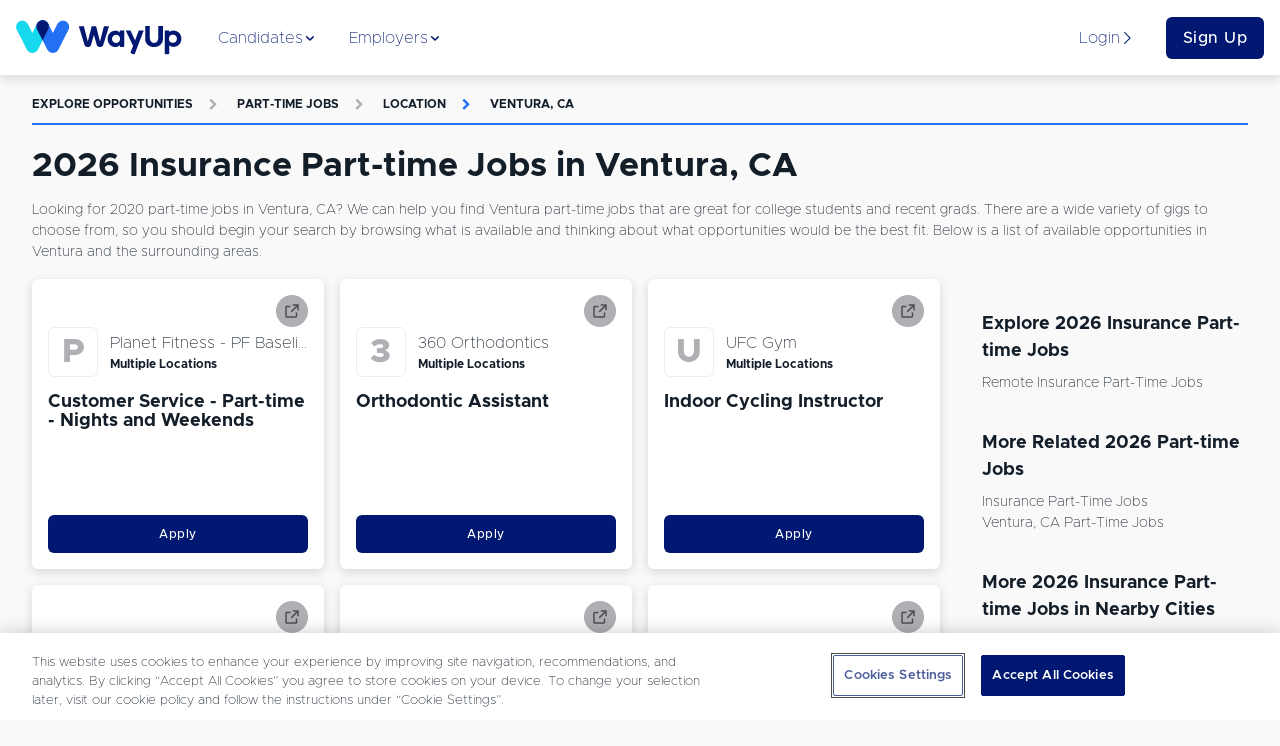

--- FILE ---
content_type: text/html; charset=utf-8
request_url: https://www.wayup.com/s/part-time-jobs/insurance/ventura-ca/
body_size: 170449
content:
<!DOCTYPE html><html lang="en-US" data-reactroot=""><head><meta data-react-helmet="true" charSet="utf-8"/><meta data-react-helmet="true" http-equiv="X-UA-Compatible" content="IE=edge"/><meta data-react-helmet="true" http-equiv="Content-Type" content="text/html; charset=utf-8"/><meta data-react-helmet="true" name="viewport" content="width=device-width, initial-scale=1"/><meta data-react-helmet="true" name="msapplication-TileColor" content="#001871"/><meta data-react-helmet="true" name="msapplication-TileImage" content="https://www.wayup.com/cdn/assets/wayup_logos/favicon/2018/ms-icon-310x310.png"/><meta data-react-helmet="true" property="fb:app_id" content="1483392411976067"/><meta data-react-helmet="true" property="og:image" content="https://www.wayup.com/cdn/assets/wayup_logos/favicon/2018/wayup_logo_facebook.jpg"/><meta data-react-helmet="true" property="og:logo" content="https://www.wayup.com/cdn/assets/wayup_logos/2018/wayup_simple_logo.png"/><meta data-react-helmet="true" property="og:url" content="https://www.wayup.com"/><meta data-react-helmet="true" property="og:type" content="website"/><meta data-react-helmet="true" property="twitter:card" content="summary_large_image"/><meta data-react-helmet="true" property="twitter:title" content="Jobs + Internships for College Students + Recent Grads"/><meta data-react-helmet="true" property="twitter:site" content="@wayup"/><meta data-react-helmet="true" property="twitter:image" content="https://www.wayup.com/cdn/assets/wayup_logos/favicon/2018/wayup_logo_facebook.jpg"/><meta data-react-helmet="true" name="apple-itunes-app" content="app-id=1022826923"/><meta data-react-helmet="true" property="og:title" content="2026 Insurance Part-time Jobs in Ventura, CA | WayUp"/><meta data-react-helmet="true" name="description" content="Let WayUp help you find the best remote Part-time Jobs Insurance in Ventura, CA job for you. We help millions of people find Internships &amp; Entry-level jobs from best companies in the country."/><meta data-react-helmet="true" property="og:description" content="Let WayUp help you find the best remote Part-time Jobs Insurance in Ventura, CA job for you. We help millions of people find Internships &amp; Entry-level jobs from best companies in the country."/><meta data-react-helmet="true" property="twitter:description" content="Let WayUp help you find the best remote Part-time Jobs Insurance in Ventura, CA job for you. We help millions of people find Internships &amp; Entry-level jobs from best companies in the country."/><title data-react-helmet="true">2026 Insurance Part-time Jobs in Ventura, CA | WayUp</title><style>
html {
  font-family: sans-serif;
  -ms-text-size-adjust: 100%;
  -webkit-text-size-adjust: 100%;
  -webkit-tap-highlight-color: rgba(0,0,0,0);
  min-height: 100%;
  overflow-y: auto;
  box-sizing: border-box;
  font-size: 16px;
}


@font-face {
  font-family: 'Arial';
  font-display: optional;
  font-weight: 800;
  font-style: normal;
}

@font-face {
  font-family: 'Arial';
  font-display: optional;
  font-weight: bold;
  font-style: normal;
}

@font-face {
  font-family: 'Arial';
  font-display: optional;
  font-weight: 500;
  font-style: normal;
}

@font-face {
  font-family: 'Arial';
  font-display: optional;
  font-weight: normal;
  font-style: normal;
}

body {
  font-family: "Arial", sans-serif;
  font-size: 1rem;
  line-height: 1.5;
  min-height: 100%;
  color: #131E29;
  background-color: #f9f9f9;
  margin: 0;
  display: flex;
  flex-direction: column;
}

#root {
  min-height: 100%;
}

article,
aside,
details,
figcaption,
figure,
footer,
header,
main,
menu,
nav,
section,
summary {
  display: block;
}

audio,
canvas,
progress,
video {
  display: inline-block;
  vertical-align: baseline;
}

audio:not([controls]) {
  display: none;
  height: 0;
}

[hidden],
template {
  display: none;
}

a {
  background-color: transparent;
}

abbr[title] {
  border-bottom: 1px dotted;
}

b,
strong {
  font-weight: bold;
}

dfn {
  font-style: italic;
}

h1 {
  font-size: 2em;
  margin: 0.67em 0;
}

mark {
  background: #ff0;
  color: #000;
}

small {
  font-size: 80%;
}

sub,
sup {
  font-size: 75%;
  line-height: 0;
  position: relative;
  vertical-align: baseline;
}

sup {
  top: -0.5em;
}

sub {
  bottom: -0.25em;
}

img {
  border: 0;
}

svg:not(:root) {
  overflow: hidden;
}

figure {
  margin: 1em 40px;
}

hr {
  box-sizing: content-box;
  height: 0;
}

pre {
  overflow: auto;
}

code,
kbd,
pre,
samp {
  font-family: monospace, monospace;
  font-size: 1em;
}

button,
input,
optgroup,
select,
textarea {
  color: inherit;
  font: inherit;
  margin: 0;
}

button {
  overflow: visible;
}

button,
select {
  text-transform: none;
}

button,
html input[type="button"],
input[type="reset"],
input[type="submit"] {
  -webkit-appearance: button;
  cursor: pointer;
}

button[disabled],
html input[disabled] {
  cursor: not-allowed;
}

button::-moz-focus-inner,
input::-moz-focus-inner {
  border: 0;
  padding: 0;
}

input {
  line-height: normal;
}

input[type="text"],
input[type="password"],
input[type="email"],
input[type="url"],
textarea {
  appearance: none;
}

input[type="checkbox"],
input[type="radio"] {
  box-sizing: border-box;
  padding: 0;
}

input[type="number"]::-webkit-inner-spin-button,
input[type="number"]::-webkit-outer-spin-button {
  height: auto;
}

input[type="search"] {
  -webkit-appearance: textfield;
}

input[type="search"]::-webkit-search-cancel-button,
input[type="search"]::-webkit-search-decoration {
  -webkit-appearance: none;
}

fieldset {
  border: 1px solid #c0c0c0;
  margin: 0 2px;
  padding: 0.35em 0.625em 0.75em;
}

legend {
  border: 0;
  padding: 0;
}

textarea {
  overflow: auto;
}

optgroup {
  font-weight: bold;
}

table {
  border-collapse: collapse;
  border-spacing: 0;
}

td,
th {
  padding: 0;
}

*,
*:before,
*:after {
  box-sizing: inherit;
}

@-moz-viewport {
  width: device-width;
}
@-ms-viewport {
  width: device-width;
}
@-o-viewport {
  width: device-width;
}
@-webkit-viewport {
  width: device-width;
}
@viewport {
  width: device-width;
}

h1, h2, h3, h4, h5, h6 {
  margin-top: 0;
  margin-bottom: 8px;
}

p {
  margin-top: 0;
  margin-bottom: 16px;
}

abbr[title] {
  cursor: help;
  border-bottom: 1px dotted #ffffff;
}

address {
  margin-bottom: 16px;
  font-style: normal;
  line-height: inherit;
}

ol,
ul,
dl {
  margin-top: 0;
  margin-bottom: 16px;
}

ol ol,
ul ul,
ol ul,
ul ol {
  margin-bottom: 0;
}

dt {
  font-weight: bold;
}

dd {
  margin-bottom: 8px;
  margin-left: 0;
}

blockquote {
  margin: 0 0 16px;
}

a {
  color: #2370F4;
  text-decoration: none;
}

pre {
  margin-top: 0;
  margin-bottom: 16px;
}

figure {
  margin: 0 0 16px;
}

img {
  vertical-align: middle;
}

[role="button"] {
  cursor: pointer;
}


table {
  background-color: white;
}

caption {
  padding-top: .75rem;
  padding-bottom: .75rem;
  color: #AFAFB4;
  text-align: left;
  caption-side: bottom;
}

th {
  text-align: left;
}

label {
  display: block;
  margin-bottom: 8px;
}

input,
button,
select,
textarea {
  margin: 0;
  line-height: inherit;
}

textarea {
  resize: vertical;
}

fieldset {
  min-width: 0;
  padding: 0;
  margin: 0;
  border: 0;
}

legend {
  display: block;
  width: 100%;
  padding: 0;
  margin-bottom: 8px;
  font-size: 1.5rem;
  line-height: inherit;
}

input[type="search"] {
  -webkit-appearance: none;
}

input:-webkit-autofill {
    -webkit-box-shadow: 0 0 0px 1000px white inset;
}

::-moz-selection {
    color: #ffffff;
    background: #2370F4;
}

::selection {
    color: #ffffff;
    background: #2370F4;
}
</style><style>
          /* Override Proxima Nova with Metropolis for text elements only */
          p, span, div, h1, h2, h3, h4, h5, h6, a, button, input, textarea, label, li, td, th {
            font-family: 'Metropolis', sans-serif !important;
          }
          
          /* Override any element that explicitly uses Proxima Nova */
          *[style*="Proxima Nova"], 
          *[style*="proxima-nova"],
          *[style*="proxima nova"] {
            font-family: 'Metropolis', sans-serif !important;
          }
          
          /* Override CSS classes that might use Proxima Nova */
          .proxima-nova, .proximaNova, .font-proxima {
            font-family: 'Metropolis', sans-serif !important;
          }
        </style><link data-chunk="website" rel="preload" as="style" href="/cdn/static/build/website.style.71d5015d4282216995ef.css"/><link data-chunk="website" rel="preload" as="style" href="/cdn/static/build/6705.style.4a38e2a777a36082a213.css"/><link data-chunk="website" rel="preload" as="script" href="/cdn/static/build/6705.script.7e1d6bbff1ad8f5586de.js"/><link data-chunk="website" rel="preload" as="script" href="/cdn/static/build/website.script.bff5c2d4602ab4822591.js"/><link data-chunk="NotificationBannerQueue" rel="preload" as="script" href="/cdn/static/build/NotificationBannerQueue.script.0890bf510f49e571c1ad.js"/><link data-chunk="Detail" rel="preload" as="script" href="/cdn/static/build/2115.script.434c176a84c232426eaf.js"/><link data-chunk="Detail" rel="preload" as="script" href="/cdn/static/build/5305.script.2d6d68e71d05bbc5c6ac.js"/><link data-chunk="Detail" rel="preload" as="script" href="/cdn/static/build/5636.script.0f0c81dce483059c0120.js"/><link data-chunk="Detail" rel="preload" as="script" href="/cdn/static/build/9639.script.1d35f4b6f6175502963f.js"/><link data-chunk="Detail" rel="preload" as="script" href="/cdn/static/build/Detail.script.58af9ea2ec4a86dc7390.js"/><link data-react-helmet="true" rel="preconnect" href="https://www.wayup.com/cdn/"/><link data-react-helmet="true" rel="dns-prefetch" href="//connect.facebook.net"/><link data-react-helmet="true" rel="dns-prefetch" href="//www.googletagmanager.com"/><link data-react-helmet="true" rel="dns-prefetch" href="//www.google-analytics.com"/><link data-react-helmet="true" rel="dns-prefetch" href="//use.fortawesome.com"/><link data-react-helmet="true" rel="dns-prefetch" href="//cdn.segment.com"/><link data-react-helmet="true" rel="dns-prefetch" href="//fonts.cdnfonts.com"/><link data-react-helmet="true" href="/fonts/css/metropolis-fonts.css" rel="stylesheet"/><link data-react-helmet="true" rel="shortcut icon" type="image/png" href="https://www.wayup.com/cdn/assets/wayup_logos/favicon/2018/favicon.ico"/><link data-react-helmet="true" rel="apple-touch-icon" sizes="180x180" href="https://www.wayup.com/cdn/assets/wayup_logos/favicon/2018/apple-icon-180x180.png"/><link data-react-helmet="true" rel="icon" type="image/png" sizes="16x16" href="https://www.wayup.com/cdn/assets/wayup_logos/favicon/2018/favicon-16x16.png"/><link data-react-helmet="true" rel="icon" type="image/png" sizes="32x32" href="https://www.wayup.com/cdn/assets/wayup_logos/favicon/2018/favicon-32x32.png"/><link data-react-helmet="true" rel="canonical" href="https://www.wayup.com/s/part-time-jobs/insurance/ventura-ca/"/><link data-react-helmet="true" rel="manifest" href="/manifest.json"/><style data-styled="" data-styled-version="5.2.0">.jUrkUK{display:-webkit-box;display:-webkit-flex;display:-ms-flexbox;display:flex;max-width:100%;-webkit-align-items:center;-webkit-box-align:center;-ms-flex-align:center;align-items:center;-webkit-box-pack:justify;-webkit-justify-content:space-between;-ms-flex-pack:justify;justify-content:space-between;-webkit-flex-wrap:wrap;-ms-flex-wrap:wrap;flex-wrap:wrap;-webkit-flex-direction:row;-ms-flex-direction:row;flex-direction:row;-webkit-align-content:stretch;-ms-flex-line-pack:stretch;align-content:stretch;height:100%;width:100%;padding:16px 0;}/*!sc*/
.kKXSxh{display:-webkit-box;display:-webkit-flex;display:-ms-flexbox;display:flex;max-width:100%;-webkit-align-items:center;-webkit-box-align:center;-ms-flex-align:center;align-items:center;-webkit-box-pack:justify;-webkit-justify-content:space-between;-ms-flex-pack:justify;justify-content:space-between;-webkit-flex-wrap:wrap;-ms-flex-wrap:wrap;flex-wrap:wrap;-webkit-flex-direction:row;-ms-flex-direction:row;flex-direction:row;-webkit-align-content:stretch;-ms-flex-line-pack:stretch;align-content:stretch;height:100%;width:100%;}/*!sc*/
.GIhBw{display:-webkit-box;display:-webkit-flex;display:-ms-flexbox;display:flex;max-width:100%;-webkit-align-items:center;-webkit-box-align:center;-ms-flex-align:center;align-items:center;-webkit-box-pack:center;-webkit-justify-content:center;-ms-flex-pack:center;justify-content:center;-webkit-flex-wrap:wrap;-ms-flex-wrap:wrap;flex-wrap:wrap;-webkit-flex-direction:row;-ms-flex-direction:row;flex-direction:row;-webkit-align-content:stretch;-ms-flex-line-pack:stretch;align-content:stretch;}/*!sc*/
.cmRIPf{display:-webkit-box;display:-webkit-flex;display:-ms-flexbox;display:flex;max-width:100%;-webkit-align-items:center;-webkit-box-align:center;-ms-flex-align:center;align-items:center;-webkit-box-pack:start;-webkit-justify-content:flex-start;-ms-flex-pack:start;justify-content:flex-start;-webkit-flex-wrap:wrap;-ms-flex-wrap:wrap;flex-wrap:wrap;-webkit-flex-direction:row;-ms-flex-direction:row;flex-direction:row;-webkit-align-content:stretch;-ms-flex-line-pack:stretch;align-content:stretch;height:100%;}/*!sc*/
.dvrDBV{display:-webkit-box;display:-webkit-flex;display:-ms-flexbox;display:flex;max-width:100%;-webkit-align-items:stretch;-webkit-box-align:stretch;-ms-flex-align:stretch;align-items:stretch;-webkit-box-pack:start;-webkit-justify-content:start;-ms-flex-pack:start;justify-content:start;-webkit-flex-wrap:wrap;-ms-flex-wrap:wrap;flex-wrap:wrap;-webkit-flex-direction:column;-ms-flex-direction:column;flex-direction:column;-webkit-align-content:stretch;-ms-flex-line-pack:stretch;align-content:stretch;height:100%;}/*!sc*/
.kJZJBI{display:-webkit-box;display:-webkit-flex;display:-ms-flexbox;display:flex;max-width:100%;-webkit-align-items:center;-webkit-box-align:center;-ms-flex-align:center;align-items:center;-webkit-box-pack:start;-webkit-justify-content:start;-ms-flex-pack:start;justify-content:start;-webkit-flex-wrap:wrap;-ms-flex-wrap:wrap;flex-wrap:wrap;-webkit-flex-direction:row-reverse;-ms-flex-direction:row-reverse;flex-direction:row-reverse;-webkit-align-content:stretch;-ms-flex-line-pack:stretch;align-content:stretch;height:100%;}/*!sc*/
.dgVyQa{display:-webkit-box;display:-webkit-flex;display:-ms-flexbox;display:flex;max-width:100%;-webkit-align-items:center;-webkit-box-align:center;-ms-flex-align:center;align-items:center;-webkit-box-pack:center;-webkit-justify-content:center;-ms-flex-pack:center;justify-content:center;-webkit-flex-wrap:wrap;-ms-flex-wrap:wrap;flex-wrap:wrap;-webkit-flex-direction:row;-ms-flex-direction:row;flex-direction:row;-webkit-align-content:stretch;-ms-flex-line-pack:stretch;align-content:stretch;height:100%;}/*!sc*/
.dZTaUB{display:-webkit-box;display:-webkit-flex;display:-ms-flexbox;display:flex;max-width:100%;-webkit-align-items:center;-webkit-box-align:center;-ms-flex-align:center;align-items:center;-webkit-box-pack:left;-webkit-justify-content:left;-ms-flex-pack:left;justify-content:left;-webkit-flex-wrap:nowrap;-ms-flex-wrap:nowrap;flex-wrap:nowrap;-webkit-flex-direction:row;-ms-flex-direction:row;flex-direction:row;-webkit-align-content:stretch;-ms-flex-line-pack:stretch;align-content:stretch;}/*!sc*/
.iOtWeK{display:-webkit-box;display:-webkit-flex;display:-ms-flexbox;display:flex;max-width:100%;-webkit-align-items:flex-start;-webkit-box-align:flex-start;-ms-flex-align:flex-start;align-items:flex-start;-webkit-box-pack:start;-webkit-justify-content:flex-start;-ms-flex-pack:start;justify-content:flex-start;-webkit-flex-wrap:wrap;-ms-flex-wrap:wrap;flex-wrap:wrap;-webkit-flex-direction:column;-ms-flex-direction:column;flex-direction:column;-webkit-align-content:stretch;-ms-flex-line-pack:stretch;align-content:stretch;height:100%;}/*!sc*/
.gYbldx{display:-webkit-box;display:-webkit-flex;display:-ms-flexbox;display:flex;max-width:100%;-webkit-align-items:center;-webkit-box-align:center;-ms-flex-align:center;align-items:center;-webkit-box-pack:start;-webkit-justify-content:start;-ms-flex-pack:start;justify-content:start;-webkit-flex-wrap:wrap;-ms-flex-wrap:wrap;flex-wrap:wrap;-webkit-flex-direction:row;-ms-flex-direction:row;flex-direction:row;-webkit-align-content:stretch;-ms-flex-line-pack:stretch;align-content:stretch;height:100%;}/*!sc*/
data-styled.g1[id="sc-bdnylx"]{content:"jUrkUK,kKXSxh,GIhBw,cmRIPf,dvrDBV,kJZJBI,dgVyQa,dZTaUB,iOtWeK,gYbldx,"}/*!sc*/
.Gqxdj{border:none;display:block;margin:0;background:#E8F0EF;height:2px;width:100%;}/*!sc*/
@media (max-width:512px){.Gqxdj{width:100%;}}/*!sc*/
.bOfUWP{border:none;display:block;margin:0;background:#2370F4;height:2px;width:100%;}/*!sc*/
@media (max-width:512px){.bOfUWP{width:100%;}}/*!sc*/
data-styled.g5[id="BaseHr-sc-1f0loe1-0"]{content:"Gqxdj,bOfUWP,"}/*!sc*/
.cBRhsd{font-family:"Proxima Nova",sans-serif;color:#4D4D52;font-style:italic;font-weight:400;-webkit-letter-spacing:normal;-moz-letter-spacing:normal;-ms-letter-spacing:normal;letter-spacing:normal;-webkit-text-decoration:none;text-decoration:none;padding:0 4px 0 4px;text-overflow:clip;overflow:auto;font-size:12px;}/*!sc*/
.cdYXpe{font-family:"Proxima Nova",sans-serif;color:#131E29;font-style:normal;font-weight:400;-webkit-letter-spacing:normal;-moz-letter-spacing:normal;-ms-letter-spacing:normal;letter-spacing:normal;-webkit-text-decoration:none;text-decoration:none;text-overflow:ellipsis;overflow:hidden;font-size:16px;white-space:nowrap;}/*!sc*/
.itPUJF{font-family:"Proxima Nova",sans-serif;color:#131E29;font-style:normal;font-weight:700;-webkit-letter-spacing:normal;-moz-letter-spacing:normal;-ms-letter-spacing:normal;letter-spacing:normal;-webkit-text-decoration:none;text-decoration:none;text-overflow:clip;overflow:auto;font-size:12px;}/*!sc*/
.mEXQa{font-family:"Proxima Nova",sans-serif;color:#4980ED;font-style:italic;font-weight:400;-webkit-letter-spacing:normal;-moz-letter-spacing:normal;-ms-letter-spacing:normal;letter-spacing:normal;-webkit-text-decoration:none;text-decoration:none;padding:0 4px 0 4px;text-overflow:clip;overflow:auto;font-size:12px;}/*!sc*/
.kVSAEZ{font-family:"Proxima Nova",sans-serif;color:#131E29;font-style:normal;font-weight:400;-webkit-letter-spacing:normal;-moz-letter-spacing:normal;-ms-letter-spacing:normal;letter-spacing:normal;-webkit-text-decoration:none;text-decoration:none;text-transform:capitalize;padding:0 0 4px 0;text-overflow:clip;overflow:auto;font-size:14px;}/*!sc*/
.causcp{font-family:"Proxima Nova",sans-serif;color:#131E29;font-style:normal;font-weight:400;-webkit-letter-spacing:normal;-moz-letter-spacing:normal;-ms-letter-spacing:normal;letter-spacing:normal;-webkit-text-decoration:none;text-decoration:none;text-transform:capitalize;text-overflow:clip;overflow:auto;font-size:14px;}/*!sc*/
data-styled.g6[id="sc-eCApGN"]{content:"cBRhsd,cdYXpe,itPUJF,mEXQa,kVSAEZ,causcp,"}/*!sc*/
.dDbOGY{font-family:"Proxima Nova",sans-serif;color:#131E29;font-style:normal;font-weight:400;-webkit-letter-spacing:normal;-moz-letter-spacing:normal;-ms-letter-spacing:normal;letter-spacing:normal;-webkit-text-decoration:none;text-decoration:none;text-overflow:clip;overflow:auto;font-size:14px;}/*!sc*/
data-styled.g7[id="sc-jSFkmK"]{content:"dDbOGY,"}/*!sc*/
.cqAHzv{font-family:"Proxima Nova",sans-serif;color:#001871;font-style:normal;font-weight:400;-webkit-letter-spacing:normal;-moz-letter-spacing:normal;-ms-letter-spacing:normal;letter-spacing:normal;-webkit-text-decoration:none;text-decoration:none;text-overflow:clip;overflow:auto;font-size:16px;}/*!sc*/
.iUtuMB{font-family:"Proxima Nova",sans-serif;color:#AFAFB4;font-style:normal;font-weight:700;-webkit-letter-spacing:1.3;-moz-letter-spacing:1.3;-ms-letter-spacing:1.3;letter-spacing:1.3;-webkit-text-decoration:none;text-decoration:none;text-transform:uppercase;text-overflow:clip;overflow:auto;font-size:12px;}/*!sc*/
.bCfrdm{font-family:"Proxima Nova",sans-serif;color:#AFAFB4;font-style:normal;font-weight:700;-webkit-letter-spacing:normal;-moz-letter-spacing:normal;-ms-letter-spacing:normal;letter-spacing:normal;-webkit-text-decoration:none;text-decoration:none;padding:16px;text-overflow:clip;overflow:auto;font-size:12px;}/*!sc*/
.hBOttL{font-family:"Proxima Nova",sans-serif;color:#2370F4;font-style:normal;font-weight:700;-webkit-letter-spacing:1.3;-moz-letter-spacing:1.3;-ms-letter-spacing:1.3;letter-spacing:1.3;-webkit-text-decoration:none;text-decoration:none;text-transform:uppercase;text-overflow:clip;overflow:auto;font-size:12px;}/*!sc*/
.dopHGk{font-family:"Proxima Nova",sans-serif;color:#2370F4;font-style:normal;font-weight:700;-webkit-letter-spacing:normal;-moz-letter-spacing:normal;-ms-letter-spacing:normal;letter-spacing:normal;-webkit-text-decoration:none;text-decoration:none;padding:16px;text-overflow:clip;overflow:auto;font-size:12px;}/*!sc*/
.hujHsq{font-family:"Proxima Nova",sans-serif;color:#00B796;font-style:normal;font-weight:400;-webkit-letter-spacing:normal;-moz-letter-spacing:normal;-ms-letter-spacing:normal;letter-spacing:normal;-webkit-text-decoration:none;text-decoration:none;text-overflow:clip;overflow:auto;font-size:12px;}/*!sc*/
data-styled.g8[id="sc-gKAblj"]{content:"cqAHzv,iUtuMB,bCfrdm,hBOttL,dopHGk,hujHsq,"}/*!sc*/
.gfjcFN{display:inline-block;overflow:hidden;vertical-align:middle;box-sizing:content-box;width:14px !important;height:14px !important;font-size:14px !important;color:#001871;}/*!sc*/
.bhGIBE{display:inline-block;overflow:hidden;vertical-align:middle;box-sizing:content-box;width:14px !important;height:14px !important;font-size:14px !important;color:inherit;}/*!sc*/
.iZVNKm{display:inline-block;overflow:hidden;vertical-align:middle;box-sizing:content-box;width:12px !important;height:12px !important;font-size:12px !important;color:#AFAFB4;}/*!sc*/
.glufUg{display:inline-block;overflow:hidden;vertical-align:middle;box-sizing:content-box;width:12px !important;height:12px !important;font-size:12px !important;color:#2370F4;}/*!sc*/
.eXdslh{display:inline-block;overflow:hidden;vertical-align:middle;box-sizing:content-box;width:10px !important;height:10px !important;font-size:10px !important;color:#00B796;padding-right:4px;}/*!sc*/
.iQDVLj{display:inline-block;overflow:hidden;vertical-align:middle;box-sizing:content-box;width:20px !important;height:20px !important;font-size:20px !important;color:inherit;}/*!sc*/
data-styled.g10[id="sc-iCoHVE"]{content:"gfjcFN,bhGIBE,iZVNKm,glufUg,eXdslh,iQDVLj,"}/*!sc*/
.iglUKo{color:#131E29;}/*!sc*/
.iglUKo:hover{-webkit-text-decoration:none;text-decoration:none;color:#2370F4;}/*!sc*/
data-styled.g14[id="NavLink__ExternalNavLink-sc-187g7ka-1"]{content:"iglUKo,"}/*!sc*/
.iokrGC{color:#2370F4;}/*!sc*/
.iokrGC:hover{-webkit-text-decoration:none;text-decoration:none;color:#2370F4;}/*!sc*/
.iokrGC.active{color:#2370F4;}/*!sc*/
.iokrGC.active [object Object]{border-color:#131E29;}/*!sc*/
.iokrGC.active [object Object] *{color:#131E29 !important;}/*!sc*/
data-styled.g15[id="NavLink__InternalNavLink-sc-187g7ka-2"]{content:"iokrGC,"}/*!sc*/
.iOpnZu{position:relative;font-family:"Proxima Nova",sans-serif;font-size:16px;font-weight:500;text-align:center;white-space:nowrap;overflow:hidden;text-overflow:ellipsis;vertical-align:middle;touch-action:manipulation;cursor:pointer;-webkit-user-select:none;-moz-user-select:none;-ms-user-select:none;user-select:none;border:1px solid transparent;line-height:1.5;padding:12px 24px;-webkit-transition:all 0.2s ease-in-out;transition:all 0.2s ease-in-out;-webkit-letter-spacing:0.5px;-moz-letter-spacing:0.5px;-ms-letter-spacing:0.5px;letter-spacing:0.5px;text-transform:inherit;display:inline-block;-webkit-text-decoration:none;text-decoration:none;border-radius:6px;padding:8px 16px;display:block;width:100%;background:#001871;color:#ffffff;}/*!sc*/
.iOpnZu + button,.iOpnZu + a{margin-left:16px;}/*!sc*/
.cMrvdK{position:relative;font-family:"Proxima Nova",sans-serif;font-size:12px;font-weight:500;text-align:center;white-space:nowrap;overflow:hidden;text-overflow:ellipsis;vertical-align:middle;touch-action:manipulation;cursor:pointer;-webkit-user-select:none;-moz-user-select:none;-ms-user-select:none;user-select:none;border:1px solid transparent;line-height:1;padding:12px 24px;-webkit-transition:all 0.2s ease-in-out;transition:all 0.2s ease-in-out;-webkit-letter-spacing:0.5px;-moz-letter-spacing:0.5px;-ms-letter-spacing:0.5px;letter-spacing:0.5px;text-transform:inherit;display:inline-block;-webkit-text-decoration:none;text-decoration:none;border-radius:6px;padding:12px;width:100%;display:block;display:block;width:100%;position:relative;background:#001871;color:#ffffff;}/*!sc*/
.cMrvdK:hover,.cMrvdK:focus{top:-1px;box-shadow:0 9px 12px 0 #AFAFB4;-webkit-transition:all 0.45s;transition:all 0.45s;}/*!sc*/
.cMrvdK + button,.cMrvdK + a{margin-left:16px;}/*!sc*/
.jTqrag{position:relative;font-family:"Proxima Nova",sans-serif;font-size:14px;font-weight:500;text-align:center;white-space:nowrap;overflow:hidden;text-overflow:ellipsis;vertical-align:middle;touch-action:manipulation;cursor:pointer;-webkit-user-select:none;-moz-user-select:none;-ms-user-select:none;user-select:none;border:1px solid transparent;line-height:1.5;padding:12px 24px;-webkit-transition:all 0.2s ease-in-out;transition:all 0.2s ease-in-out;-webkit-letter-spacing:0.5px;-moz-letter-spacing:0.5px;-ms-letter-spacing:0.5px;letter-spacing:0.5px;text-transform:inherit;display:inline-block;-webkit-text-decoration:none;text-decoration:none;border-radius:6px;position:relative;background:#001871;color:#ffffff;}/*!sc*/
.jTqrag:hover,.jTqrag:focus{top:-1px;box-shadow:0 9px 12px 0 #AFAFB4;-webkit-transition:all 0.45s;transition:all 0.45s;}/*!sc*/
.jTqrag + button,.jTqrag + a{margin-left:16px;}/*!sc*/
data-styled.g17[id="sc-pNWxx"]{content:"iOpnZu,cMrvdK,jTqrag,"}/*!sc*/
.fPUDRJ{-webkit-box-flex:1;-webkit-flex-grow:1;-ms-flex-positive:1;flex-grow:1;display:-webkit-box;display:-webkit-flex;display:-ms-flexbox;display:flex;-webkit-box-pack:space-evenly;-webkit-justify-content:space-evenly;-ms-flex-pack:space-evenly;justify-content:space-evenly;list-style:none;margin:0;padding:0;-webkit-flex-direction:row;-ms-flex-direction:row;flex-direction:row;}/*!sc*/
data-styled.g20[id="NavBarItems__NavBarItemsContainer-sc-9sly50-0"]{content:"fPUDRJ,"}/*!sc*/
.cPWheJ{position:absolute;top:75px;left:0;width:100%;background:#ffffff;box-shadow:0 8px 11px 0 rgba(0,0,0,0.14);opacity:0;display:none;-webkit-transition:opacity 0.5s ease-in-out;transition:opacity 0.5s ease-in-out;}/*!sc*/
data-styled.g21[id="NavigationSubMenu-sc-1dnn2a0-0"]{content:"cPWheJ,"}/*!sc*/
.hAuKLt{padding-bottom:16px;width:32px;}/*!sc*/
.dwrTeQ{padding-bottom:16px;width:100%;}/*!sc*/
.idPLrr{padding-bottom:8px;width:100%;}/*!sc*/
.bUVQqS{padding-bottom:32px;width:100%;}/*!sc*/
.eIKzKp{padding-bottom:64px;width:100%;}/*!sc*/
data-styled.g22[id="sc-iqAbSa"]{content:"hAuKLt,dwrTeQ,idPLrr,bUVQqS,eIKzKp,"}/*!sc*/
.hQbzdf{display:-webkit-box;display:-webkit-flex;display:-ms-flexbox;display:flex;-webkit-flex-wrap:wrap;-ms-flex-wrap:wrap;flex-wrap:wrap;margin-right:-8px;margin-left:-8px;-webkit-flex-direction:row;-ms-flex-direction:row;flex-direction:row;}/*!sc*/
data-styled.g23[id="sc-crzoUp"]{content:"hQbzdf,"}/*!sc*/
.kNZgsh{box-sizing:border-box;position:relative;min-height:1px;padding-right:8px;padding-left:8px;-webkit-flex:0 0 auto;-ms-flex:0 0 auto;flex:0 0 auto;width:100%;}/*!sc*/
@media only screen and (min-width:512px){}/*!sc*/
@media only screen and (min-width:768px){}/*!sc*/
@media only screen and (min-width:1024px){.kNZgsh{width:75%;margin-left:0;}}/*!sc*/
@media only screen and (min-width:1200px){}/*!sc*/
.khcXOh{box-sizing:border-box;position:relative;min-height:1px;padding-right:8px;padding-left:8px;-webkit-flex:0 0 auto;-ms-flex:0 0 auto;flex:0 0 auto;width:100%;}/*!sc*/
@media only screen and (min-width:512px){.khcXOh{width:50%;margin-left:0;}}/*!sc*/
@media only screen and (min-width:768px){}/*!sc*/
@media only screen and (min-width:1024px){.khcXOh{width:33.33333333333333%;margin-left:0;}}/*!sc*/
@media only screen and (min-width:1200px){}/*!sc*/
.jNBisS{box-sizing:border-box;position:relative;min-height:1px;padding-right:8px;padding-left:8px;-webkit-flex:0 0 auto;-ms-flex:0 0 auto;flex:0 0 auto;width:100%;margin-left:0;}/*!sc*/
@media only screen and (min-width:512px){}/*!sc*/
@media only screen and (min-width:768px){}/*!sc*/
@media only screen and (min-width:1024px){}/*!sc*/
@media only screen and (min-width:1200px){}/*!sc*/
.gGyNKk{box-sizing:border-box;position:relative;min-height:1px;padding-right:8px;padding-left:8px;-webkit-flex:0 0 auto;-ms-flex:0 0 auto;flex:0 0 auto;width:100%;}/*!sc*/
@media only screen and (min-width:512px){}/*!sc*/
@media only screen and (min-width:768px){}/*!sc*/
@media only screen and (min-width:1024px){.gGyNKk{width:25%;margin-left:0;}}/*!sc*/
@media only screen and (min-width:1200px){}/*!sc*/
.iEkbmx{box-sizing:border-box;position:relative;min-height:1px;padding-right:8px;padding-left:8px;-webkit-flex:0 0 auto;-ms-flex:0 0 auto;flex:0 0 auto;width:100%;}/*!sc*/
@media only screen and (min-width:512px){}/*!sc*/
@media only screen and (min-width:768px){.iEkbmx{width:50%;margin-left:0;}}/*!sc*/
@media only screen and (min-width:1024px){.iEkbmx{width:91.66666666666666%;margin-left:0;margin-left:8.333333333333332%;}}/*!sc*/
@media only screen and (min-width:1200px){}/*!sc*/
.jQWSQu{box-sizing:border-box;position:relative;min-height:1px;padding-right:8px;padding-left:8px;-webkit-flex:0 0 auto;-ms-flex:0 0 auto;flex:0 0 auto;width:100%;}/*!sc*/
@media only screen and (min-width:512px){}/*!sc*/
@media only screen and (min-width:768px){}/*!sc*/
@media only screen and (min-width:1024px){}/*!sc*/
@media only screen and (min-width:1200px){}/*!sc*/
.chBIkr{box-sizing:border-box;position:relative;min-height:1px;padding-right:8px;padding-left:8px;-webkit-flex:0 0 auto;-ms-flex:0 0 auto;flex:0 0 auto;width:100%;}/*!sc*/
@media only screen and (min-width:512px){.chBIkr{width:33.33333333333333%;margin-left:0;}}/*!sc*/
@media only screen and (min-width:768px){.chBIkr{width:25%;margin-left:0;}}/*!sc*/
@media only screen and (min-width:1024px){.chBIkr{width:16.666666666666664%;margin-left:0;}}/*!sc*/
@media only screen and (min-width:1200px){}/*!sc*/
.jJmBup{box-sizing:border-box;position:relative;min-height:1px;padding-right:8px;padding-left:8px;-webkit-flex:0 0 auto;-ms-flex:0 0 auto;flex:0 0 auto;width:100%;}/*!sc*/
@media only screen and (min-width:512px){}/*!sc*/
@media only screen and (min-width:768px){}/*!sc*/
@media only screen and (min-width:1024px){.jJmBup{width:41.66666666666667%;margin-left:0;margin-left:8.333333333333332%;}}/*!sc*/
@media only screen and (min-width:1200px){}/*!sc*/
.jCmbbK{box-sizing:border-box;position:relative;min-height:1px;padding-right:8px;padding-left:8px;-webkit-flex:0 0 auto;-ms-flex:0 0 auto;flex:0 0 auto;width:100%;}/*!sc*/
@media only screen and (min-width:512px){}/*!sc*/
@media only screen and (min-width:768px){}/*!sc*/
@media only screen and (min-width:1024px){.jCmbbK{width:50%;margin-left:0;}}/*!sc*/
@media only screen and (min-width:1200px){}/*!sc*/
data-styled.g24[id="sc-dIsAE"]{content:"kNZgsh,khcXOh,jNBisS,gGyNKk,iEkbmx,jQWSQu,chBIkr,jJmBup,jCmbbK,"}/*!sc*/
.NyJou{font-weight:700;color:#131E29;line-height:1.5;margin-bottom:8px;font-size:34px;text-align:left;white-space:pre-line;text-transform:none;color:#131E29;}/*!sc*/
.fYOHGg{font-weight:700;color:#131E29;line-height:1.1;margin-bottom:0;font-size:18px;text-align:left;white-space:pre-line;text-transform:none;color:#131E29;}/*!sc*/
.ibWZRM{font-weight:700;color:#131E29;line-height:1.5;margin-bottom:8px;font-size:18px;text-align:left;white-space:pre-line;text-transform:none;color:#131E29;}/*!sc*/
.gLeQRP{font-weight:700;color:#131E29;line-height:1.5;margin-bottom:8px;font-size:20px;text-align:center;white-space:pre-line;text-transform:capitalize;color:#001871;}/*!sc*/
.epZGAh{font-weight:700;color:#131E29;line-height:1.5;margin-bottom:8px;font-size:18px;text-align:left;white-space:pre-line;text-transform:none;color:#ffffff;}/*!sc*/
data-styled.g25[id="sc-bqGHjH"]{content:"NyJou,fYOHGg,ibWZRM,gLeQRP,epZGAh,"}/*!sc*/
.jnYGUA{margin-right:auto;margin-left:auto;padding-right:16px;padding-left:16px;max-width:1400px;-webkit-align-self:center;-ms-flex-item-align:center;align-self:center;}/*!sc*/
data-styled.g26[id="sc-ksluoS"]{content:"jnYGUA,"}/*!sc*/
.gvyjtY{cursor:pointer;}/*!sc*/
data-styled.g27[id="LoggedOutNavigationBar__MenuItemContainer-sc-f8marw-0"]{content:"gvyjtY,"}/*!sc*/
.kJQoNG{-webkit-box-flex:1;-webkit-flex-grow:1;-ms-flex-positive:1;flex-grow:1;}/*!sc*/
data-styled.g28[id="LoggedOutNavigationBar__LoggedOutNavbarContainer-sc-f8marw-1"]{content:"kJQoNG,"}/*!sc*/
.jsNYGj{height:36px;width:170px;}/*!sc*/
.jdbdEs{height:36px;width:170px;width:100%;height:100%;}/*!sc*/
data-styled.g55[id="Logo__LogoLinkImg-sc-k1pid8-0"]{content:"jsNYGj,jdbdEs,"}/*!sc*/
.hldPCU{box-sizing:border-box;font-family:'Metropolis, sans-serif';background-color:#ffffff;box-shadow:0 3px 11px 0 rgba(0,0,0,0.14);z-index:114;display:-webkit-box;display:-webkit-flex;display:-ms-flexbox;display:flex;-webkit-flex-direction:column;-ms-flex-direction:column;flex-direction:column;-webkit-align-items:center;-webkit-box-align:center;-ms-flex-align:center;align-items:center;height:75px;}/*!sc*/
.hldPCU > div{height:100%;width:100%;}/*!sc*/
data-styled.g61[id="NavigationBar__NavigationBarContainer-sc-1hwf583-1"]{content:"hldPCU,"}/*!sc*/
.liuvoF{color:#ffffff;-webkit-text-decoration:none;text-decoration:none;cursor:pointer;font-weight:300;}/*!sc*/
.liuvoF:hover{-webkit-text-decoration:underline;text-decoration:underline;}/*!sc*/
data-styled.g62[id="sc-hBMVcZ"]{content:"liuvoF,"}/*!sc*/
.aqTZb{color:#ffffff;background:transparent;-webkit-text-decoration:none;text-decoration:none;cursor:pointer;font-weight:300;font-size:inherit;font-family:inherit;border:none;padding:0;}/*!sc*/
.aqTZb:hover{-webkit-text-decoration:underline;text-decoration:underline;}/*!sc*/
data-styled.g63[id="sc-fnVYJo"]{content:"aqTZb,"}/*!sc*/
.bVGCXW{color:#ffffff;padding:16px;padding:48px;background-color:#001871;font-size:14px;}/*!sc*/
@media (min-width:768px){.bVGCXW{font-size:18px;}}/*!sc*/
data-styled.g64[id="sc-fFSRdu"]{content:"bVGCXW,"}/*!sc*/
.gDLPQT{margin-bottom:48px;}/*!sc*/
data-styled.g65[id="sc-bkbjAj"]{content:"gDLPQT,"}/*!sc*/
@media (min-width:1024px){.iSPPGk{float:right;}}/*!sc*/
data-styled.g66[id="sc-iemXMA"]{content:"iSPPGk,"}/*!sc*/
.fUbBAh{background:#ffffff;color:#001871;border-radius:50%;font-size:20px;width:1.75em;height:1.75em;margin-right:12px;cursor:pointer;-webkit-text-decoration:none;text-decoration:none;display:-webkit-box;display:-webkit-flex;display:-ms-flexbox;display:flex;-webkit-box-pack:center;-webkit-justify-content:center;-ms-flex-pack:center;justify-content:center;-webkit-align-items:center;-webkit-box-align:center;-ms-flex-align:center;align-items:center;}/*!sc*/
.fUbBAh:hover{color:#2370F4;}/*!sc*/
.fUbBAh:last-child{margin-right:0;}/*!sc*/
@media (min-width:512px){.fUbBAh{margin-right:16px;}}/*!sc*/
data-styled.g67[id="sc-dIvqjp"]{content:"fUbBAh,"}/*!sc*/
.ekfoZG{width:64px;height:64px;}/*!sc*/
data-styled.g68[id="Footer__FooterLogoContainer-sc-1qgoxfl-0"]{content:"ekfoZG,"}/*!sc*/
.igAmWH{display:-webkit-box;display:-webkit-flex;display:-ms-flexbox;display:flex;-webkit-flex-direction:column;-ms-flex-direction:column;flex-direction:column;min-height:100vh;background:#f9f9f9;}/*!sc*/
data-styled.g69[id="AppContainer-sc-1so4idl-0"]{content:"igAmWH,"}/*!sc*/
.WNKsq{display:-webkit-box;display:-webkit-flex;display:-ms-flexbox;display:flex;-webkit-flex-direction:column;-ms-flex-direction:column;flex-direction:column;-webkit-flex:1 1 auto;-ms-flex:1 1 auto;flex:1 1 auto;}/*!sc*/
.WNKsq > *{-webkit-box-flex:1;-webkit-flex-grow:1;-ms-flex-positive:1;flex-grow:1;}/*!sc*/
data-styled.g70[id="AppChildrenContainer-sc-1685a4m-0"]{content:"WNKsq,"}/*!sc*/
.XlWuL{display:block;}/*!sc*/
data-styled.g71[id="App__FooterWrapper-sc-i5taco-0"]{content:"XlWuL,"}/*!sc*/
.cOosMx{box-shadow:0 3px 11px 0 rgba(0,0,0,0.14);padding:16px;border:none;height:290px;margin-bottom:16px;position:relative;overflow:hidden;background:#ffffff;cursor:pointer;border-radius:6px;}/*!sc*/
data-styled.g77[id="sc-iwaifL"]{content:"cOosMx,"}/*!sc*/
.dZmYCj{margin:4px 4px 4px 0;border-radius:20px;white-space:nowrap;cursor:default;display:inline-block;padding:10px 20px;font-size:12px;font-weight:400;background:#E1F8F4;color:#00B796;padding:2px 8px;}/*!sc*/
data-styled.g93[id="PillText-sc-x88fij-0"]{content:"dZmYCj,"}/*!sc*/
.jomRYm{-webkit-box-flex:0;-webkit-flex-grow:0;-ms-flex-positive:0;flex-grow:0;-webkit-flex-shrink:1;-ms-flex-negative:1;flex-shrink:1;width:100%;}/*!sc*/
.jTRRfc{-webkit-box-flex:1;-webkit-flex-grow:1;-ms-flex-positive:1;flex-grow:1;-webkit-flex-shrink:1;-ms-flex-negative:1;flex-shrink:1;}/*!sc*/
.gVErhB{-webkit-box-flex:0;-webkit-flex-grow:0;-ms-flex-positive:0;flex-grow:0;-webkit-flex-shrink:1;-ms-flex-negative:1;flex-shrink:1;}/*!sc*/
.fwawzv{-webkit-box-flex:0;-webkit-flex-grow:0;-ms-flex-positive:0;flex-grow:0;-webkit-flex-shrink:1;-ms-flex-negative:1;flex-shrink:1;-webkit-flex-basis:16px;-ms-flex-preferred-size:16px;flex-basis:16px;}/*!sc*/
.dRJhwR{-webkit-box-flex:0;-webkit-flex-grow:0;-ms-flex-positive:0;flex-grow:0;-webkit-flex-shrink:1;-ms-flex-negative:1;flex-shrink:1;width:100%;overflow:hidden;}/*!sc*/
.cFMyGf{-webkit-box-flex:1;-webkit-flex-grow:1;-ms-flex-positive:1;flex-grow:1;-webkit-flex-shrink:1;-ms-flex-negative:1;flex-shrink:1;width:100%;}/*!sc*/
data-styled.g94[id="sc-kLokih"]{content:"jomRYm,jTRRfc,gVErhB,fwawzv,dRJhwR,cFMyGf,"}/*!sc*/
.dYqYxx{display:-webkit-box;display:-webkit-flex;display:-ms-flexbox;display:flex;-webkit-align-items:center;-webkit-box-align:center;-ms-flex-align:center;align-items:center;-webkit-box-pack:center;-webkit-justify-content:center;-ms-flex-pack:center;justify-content:center;font-weight:800;color:#AFAFB4;border-radius:6px;text-align:center;height:100%;width:100%;background:#ffffff;border:1px solid #E8F0EF;font-size:34px;}/*!sc*/
data-styled.g145[id="LetterLogo-sc-trqoxg-0"]{content:"dYqYxx,"}/*!sc*/
.iXxllY{display:block;max-width:100%;height:auto;vertical-align:middle;border:0;}/*!sc*/
data-styled.g146[id="ResponsiveImage-sc-2vywzh-0"]{content:"iXxllY,"}/*!sc*/
.fPTRnE{display:inline-block;line-height:50px;width:50px;height:50px;}/*!sc*/
.fPTRnE img{display:inline-block;}/*!sc*/
data-styled.g147[id="ResponsiveCompanyLogo__LogoContainer-sc-l4bpi-0"]{content:"fPTRnE,"}/*!sc*/
.hdCCGX{opacity:0;}/*!sc*/
data-styled.g359[id="ListingIcon__HiddenText-sc-pqnc0l-0"]{content:"hdCCGX,"}/*!sc*/
@-webkit-keyframes fadeIn{0%{opacity:0;}100%{opacity:1;}}/*!sc*/
@keyframes fadeIn{0%{opacity:0;}100%{opacity:1;}}/*!sc*/
.jLFXV .ListingIcon__HiddenText-sc-pqnc0l-0{display:none;}/*!sc*/
.jLFXV:hover .ListingIcon__HiddenText-sc-pqnc0l-0{display:inline-block;-webkit-animation-name:fadeIn;animation-name:fadeIn;-webkit-animation-duration:0.8s;animation-duration:0.8s;-webkit-animation-fill-mode:forwards;animation-fill-mode:forwards;}/*!sc*/
data-styled.g360[id="ListingIcon__TextDisplayWrapper-sc-pqnc0l-1"]{content:"jLFXV,"}/*!sc*/
.etiikn{background:#ffffff;padding:16px;margin:0 0 16px 0;border-radius:6px;box-shadow:0 3px 11px 0 rgba(0,0,0,0.14);background-color:#e1f8fc;}/*!sc*/
data-styled.g361[id="Box-sc-fjkzuq-0"]{content:"etiikn,"}/*!sc*/
</style><link data-chunk="website" rel="stylesheet" href="/cdn/static/build/6705.style.4a38e2a777a36082a213.css"/><link data-chunk="website" rel="stylesheet" href="/cdn/static/build/website.style.71d5015d4282216995ef.css"/><script charSet="UTF-8">window.SENTRY_RELEASE='85526bcdd74941ff74116ab722d9e2123352181b';</script><script data-react-helmet="true" type="text/javascript" src="https://cdn.cookielaw.org/consent/c664cf06-56fa-4297-9213-bb862c4e6a03/OtAutoBlock.js"></script><script data-react-helmet="true" src="https://cdn.cookielaw.org/scripttemplates/otSDKStub.js" type="text/javascript" data-domain-script="c664cf06-56fa-4297-9213-bb862c4e6a03"></script><script data-react-helmet="true" src="//use.fortawesome.com/bf42122e.js" async=""></script><script data-react-helmet="true" type="application/ld+json">{"@context":"https://schema.org","@type":"BreadcrumbList","itemListElement":[{"@type":"ListItem","position":1,"item":{"@id":"/s","name":"Explore Opportunities"}},{"@type":"ListItem","position":2,"item":{"@id":"/s/part-time-jobs","name":"Part-time Jobs"}},{"@type":"ListItem","position":3,"item":{"@id":"/s/part-time-jobs/_/all","name":"Location"}},{"@type":"ListItem","position":4,"item":{"@id":"/s/part-time-jobs/_/ventura-ca/","name":"Ventura, CA"}}]}</script></head><body><div id="root"><div data-commit="85526bcdd74941ff74116ab722d9e2123352181b" data-buildEnv="production" class="AppContainer-sc-1so4idl-0 igAmWH"><nav data-cy="navigationBar" class="NavigationBar__NavigationBarContainer-sc-1hwf583-1 hldPCU"><div class="sc-ksluoS jnYGUA"><div direction="row" wrap="wrap" class="sc-bdnylx jUrkUK"><a href="/" class="NavLink__ExternalNavLink-sc-187g7ka-1 iglUKo"><img alt="WayUp logo" src="https://www.wayup.com/cdn/assets/wayup_logos/wayup_primary_horizontal_rgb_2018_2.svg" class="Logo__LogoLinkImg-sc-k1pid8-0 jsNYGj"/></a><div class="LoggedOutNavigationBar__LoggedOutNavbarContainer-sc-f8marw-1 kJQoNG"><ul class="NavBarItems__NavBarItemsContainer-sc-9sly50-0 fPUDRJ"><div direction="row" wrap="wrap" class="sc-bdnylx kKXSxh"><div direction="row" wrap="wrap" class="sc-bdnylx GIhBw"><div width="32px" class="sc-iqAbSa hAuKLt"></div><div class="LoggedOutNavigationBar__MenuItemContainer-sc-f8marw-0 gvyjtY"><span color="#001871" display="" font-style="normal" text-decoration="none" overflow="auto" letter-spacing="normal" class="sc-gKAblj cqAHzv">Candidates</span><i class="sc-iCoHVE gfjcFN ico ico-chevron-down" font-size="14px" color="#001871"></i></div><div width="32px" class="sc-iqAbSa hAuKLt"></div><div class="LoggedOutNavigationBar__MenuItemContainer-sc-f8marw-0 gvyjtY"><span color="#001871" display="" font-style="normal" text-decoration="none" overflow="auto" letter-spacing="normal" class="sc-gKAblj cqAHzv">Employers</span><i class="sc-iCoHVE gfjcFN ico ico-chevron-down" font-size="14px" color="#001871"></i></div></div><div direction="row" wrap="wrap" class="sc-bdnylx GIhBw"><div><a data-role="login" class="NavLink__InternalNavLink-sc-187g7ka-2 iokrGC" href="/login?l=/s/part-time-jobs/insurance/ventura-ca/"><span color="#001871" display="" font-style="normal" text-decoration="none" overflow="auto" letter-spacing="normal" class="sc-gKAblj cqAHzv">Login<i class="sc-iCoHVE bhGIBE ico ico-chevron-thin-right" font-size="14px" color="inherit"></i></span></a></div><div width="32px" class="sc-iqAbSa hAuKLt"></div><div><a data-role="signup" type="link" href="/register" color="
  background: #001871;
  color: #ffffff;
" font-size="16px" title="Sign Up" class="sc-pNWxx iOpnZu">Sign Up</a></div></div></div></ul><div class="NavigationSubMenu-sc-1dnn2a0-0 cPWheJ"><hr width="full" color="#E8F0EF" height="double" class="BaseHr-sc-1f0loe1-0 Gqxdj"/><div class="sc-ksluoS jnYGUA"><div width="100%" class="sc-iqAbSa dwrTeQ"></div><div direction="row" class="sc-crzoUp hQbzdf"></div><div width="100%" class="sc-iqAbSa dwrTeQ"></div></div></div></div></div></div></nav><div class="notifications-wrapper"></div><div class="AppChildrenContainer-sc-1685a4m-0 WNKsq"><div><div class="sc-ksluoS jnYGUA"><div width="100%" class="sc-iqAbSa dwrTeQ"></div><div class="sc-ksluoS jnYGUA"><div><div direction="row" wrap="wrap" class="sc-bdnylx cmRIPf"><div><span letter-spacing="1.3" color="#AFAFB4" display="" font-style="normal" text-decoration="none" overflow="auto" class="sc-gKAblj iUtuMB"><a href="/s" class="NavLink__ExternalNavLink-sc-187g7ka-1 iglUKo"><span itemProp="name">Explore Opportunities</span></a></span><span color="#AFAFB4" display="" font-style="normal" text-decoration="none" overflow="auto" letter-spacing="normal" class="sc-gKAblj bCfrdm"><i class="sc-iCoHVE iZVNKm ico ico-chevron-right" font-size="12px" color="#AFAFB4"></i></span></div><div><span letter-spacing="1.3" color="#AFAFB4" display="" font-style="normal" text-decoration="none" overflow="auto" class="sc-gKAblj iUtuMB"><a href="/s/part-time-jobs" class="NavLink__ExternalNavLink-sc-187g7ka-1 iglUKo">Part-time Jobs</a></span><span color="#AFAFB4" display="" font-style="normal" text-decoration="none" overflow="auto" letter-spacing="normal" class="sc-gKAblj bCfrdm"><i class="sc-iCoHVE iZVNKm ico ico-chevron-right" font-size="12px" color="#AFAFB4"></i></span></div><div><span letter-spacing="1.3" color="#2370F4" display="" font-style="normal" text-decoration="none" overflow="auto" class="sc-gKAblj hBOttL"><a href="/s/part-time-jobs/_/all" class="NavLink__ExternalNavLink-sc-187g7ka-1 iglUKo">Location</a></span><span color="#2370F4" display="" font-style="normal" text-decoration="none" overflow="auto" letter-spacing="normal" class="sc-gKAblj dopHGk"><i class="sc-iCoHVE glufUg ico ico-chevron-right" font-size="12px" color="#2370F4"></i></span></div><div><span letter-spacing="1.3" color="#AFAFB4" display="" font-style="normal" text-decoration="none" overflow="auto" class="sc-gKAblj iUtuMB"><a href="/s/part-time-jobs/_/ventura-ca/" class="NavLink__ExternalNavLink-sc-187g7ka-1 iglUKo">Ventura, CA</a></span></div></div><div width="100%" class="sc-iqAbSa idPLrr"></div><hr width="full" color="#2370F4" height="double" class="BaseHr-sc-1f0loe1-0 bOfUWP"/></div><div width="100%" class="sc-iqAbSa dwrTeQ"></div><h1 color="#131E29" class="sc-bqGHjH NyJou">2026 Insurance Part-time Jobs in Ventura, CA</h1><p color="#131E29" display="" font-style="normal" text-decoration="none" overflow="auto" letter-spacing="normal" class="sc-jSFkmK dDbOGY">Looking for 2020 part-time jobs in Ventura, CA? We can help you find Ventura part-time jobs that are great for college students and recent grads. There are a wide variety of gigs to choose from, so you should begin your search by browsing what is available and thinking about what opportunities would be the best fit. Below is a list of available opportunities in Ventura and the surrounding areas.</p><div direction="row" class="sc-crzoUp hQbzdf"><div class="sc-dIsAE kNZgsh"><div direction="row" class="sc-crzoUp hQbzdf"><div class="sc-dIsAE khcXOh"><a href="https://www.wayup.com/i-j-Customer-Service-Part-time-Nights-and-Weekends-Planet-Fitness-PF-Baseline-Fitness-709923013264711/" class="NavLink__ExternalNavLink-sc-187g7ka-1 iglUKo"><div height="290" class="sc-iwaifL cOosMx"><div direction="column" wrap="wrap" class="sc-bdnylx dvrDBV"><div class="sc-kLokih jomRYm"><div direction="row-reverse" wrap="wrap" class="sc-bdnylx kJZJBI"><div class="ListingIcon__TextDisplayWrapper-sc-pqnc0l-1 jLFXV"><div direction="row" wrap="wrap" class="sc-bdnylx dgVyQa"><div font-style="italic" color="#4D4D52" display="" text-decoration="none" overflow="auto" letter-spacing="normal" class="sc-eCApGN cBRhsd"><span class="ListingIcon__HiddenText-sc-pqnc0l-0 hdCCGX">External Job</span></div><img src="https://www.wayup.com/cdn/assets/listing_icons/card_distributor_dark_icon.svg" alt="click out icon" width="32" class="ResponsiveImage-sc-2vywzh-0 iXxllY"/></div></div><div class="sc-kLokih jTRRfc"></div></div></div><div class="sc-kLokih jomRYm"><div wrap="nowrap" direction="row" class="sc-bdnylx dZTaUB"><div class="sc-kLokih gVErhB"><div size="50" class="ResponsiveCompanyLogo__LogoContainer-sc-l4bpi-0 fPTRnE"><span class="LetterLogo-sc-trqoxg-0 dYqYxx">P</span></div></div><div class="sc-kLokih fwawzv"></div><div overflow="hidden" class="sc-kLokih dRJhwR"><div overflow="hidden" color="#131E29" display="" font-style="normal" text-decoration="none" letter-spacing="normal" class="sc-eCApGN cdYXpe">Planet Fitness - PF Baseline Fitness</div><div color="#131E29" display="" font-style="normal" text-decoration="none" overflow="auto" letter-spacing="normal" class="sc-eCApGN itPUJF">Multiple Locations</div></div></div></div><div class="sc-kLokih fwawzv"></div><div class="sc-kLokih jomRYm"><h3 color="#131E29" class="sc-bqGHjH fYOHGg"><div>Customer Service - Part-time - Nights and Weekends</div></h3></div><div class="sc-kLokih fwawzv"></div><div class="sc-kLokih cFMyGf"></div><div class="sc-kLokih jomRYm"><div direction="row" class="sc-crzoUp hQbzdf"><div class="sc-dIsAE jNBisS"><button type="button" color="
  background: #001871;
  color: #ffffff;
" font-size="12px" title="Apply" class="sc-pNWxx cMrvdK">Apply</button></div></div></div></div></div></a></div><div class="sc-dIsAE khcXOh"><a href="https://www.wayup.com/i-j-Orthodontic-Assistant-360-Orthodontics-623094817003308/" class="NavLink__ExternalNavLink-sc-187g7ka-1 iglUKo"><div height="290" class="sc-iwaifL cOosMx"><div direction="column" wrap="wrap" class="sc-bdnylx dvrDBV"><div class="sc-kLokih jomRYm"><div direction="row-reverse" wrap="wrap" class="sc-bdnylx kJZJBI"><div class="ListingIcon__TextDisplayWrapper-sc-pqnc0l-1 jLFXV"><div direction="row" wrap="wrap" class="sc-bdnylx dgVyQa"><div font-style="italic" color="#4D4D52" display="" text-decoration="none" overflow="auto" letter-spacing="normal" class="sc-eCApGN cBRhsd"><span class="ListingIcon__HiddenText-sc-pqnc0l-0 hdCCGX">External Job</span></div><img src="https://www.wayup.com/cdn/assets/listing_icons/card_distributor_dark_icon.svg" alt="click out icon" width="32" class="ResponsiveImage-sc-2vywzh-0 iXxllY"/></div></div><div class="sc-kLokih jTRRfc"></div></div></div><div class="sc-kLokih jomRYm"><div wrap="nowrap" direction="row" class="sc-bdnylx dZTaUB"><div class="sc-kLokih gVErhB"><div size="50" class="ResponsiveCompanyLogo__LogoContainer-sc-l4bpi-0 fPTRnE"><span class="LetterLogo-sc-trqoxg-0 dYqYxx">3</span></div></div><div class="sc-kLokih fwawzv"></div><div overflow="hidden" class="sc-kLokih dRJhwR"><div overflow="hidden" color="#131E29" display="" font-style="normal" text-decoration="none" letter-spacing="normal" class="sc-eCApGN cdYXpe">360 Orthodontics</div><div color="#131E29" display="" font-style="normal" text-decoration="none" overflow="auto" letter-spacing="normal" class="sc-eCApGN itPUJF">Multiple Locations</div></div></div></div><div class="sc-kLokih fwawzv"></div><div class="sc-kLokih jomRYm"><h3 color="#131E29" class="sc-bqGHjH fYOHGg"><div>Orthodontic Assistant</div></h3></div><div class="sc-kLokih fwawzv"></div><div class="sc-kLokih cFMyGf"></div><div class="sc-kLokih jomRYm"><div direction="row" class="sc-crzoUp hQbzdf"><div class="sc-dIsAE jNBisS"><button type="button" color="
  background: #001871;
  color: #ffffff;
" font-size="12px" title="Apply" class="sc-pNWxx cMrvdK">Apply</button></div></div></div></div></div></a></div><div class="sc-dIsAE khcXOh"><a href="https://www.wayup.com/i-j-Indoor-Cycling-Instructor-UFC-Gym-35861966974405/" class="NavLink__ExternalNavLink-sc-187g7ka-1 iglUKo"><div height="290" class="sc-iwaifL cOosMx"><div direction="column" wrap="wrap" class="sc-bdnylx dvrDBV"><div class="sc-kLokih jomRYm"><div direction="row-reverse" wrap="wrap" class="sc-bdnylx kJZJBI"><div class="ListingIcon__TextDisplayWrapper-sc-pqnc0l-1 jLFXV"><div direction="row" wrap="wrap" class="sc-bdnylx dgVyQa"><div font-style="italic" color="#4D4D52" display="" text-decoration="none" overflow="auto" letter-spacing="normal" class="sc-eCApGN cBRhsd"><span class="ListingIcon__HiddenText-sc-pqnc0l-0 hdCCGX">External Job</span></div><img src="https://www.wayup.com/cdn/assets/listing_icons/card_distributor_dark_icon.svg" alt="click out icon" width="32" class="ResponsiveImage-sc-2vywzh-0 iXxllY"/></div></div><div class="sc-kLokih jTRRfc"></div></div></div><div class="sc-kLokih jomRYm"><div wrap="nowrap" direction="row" class="sc-bdnylx dZTaUB"><div class="sc-kLokih gVErhB"><div size="50" class="ResponsiveCompanyLogo__LogoContainer-sc-l4bpi-0 fPTRnE"><span class="LetterLogo-sc-trqoxg-0 dYqYxx">U</span></div></div><div class="sc-kLokih fwawzv"></div><div overflow="hidden" class="sc-kLokih dRJhwR"><div overflow="hidden" color="#131E29" display="" font-style="normal" text-decoration="none" letter-spacing="normal" class="sc-eCApGN cdYXpe">UFC Gym</div><div color="#131E29" display="" font-style="normal" text-decoration="none" overflow="auto" letter-spacing="normal" class="sc-eCApGN itPUJF">Multiple Locations</div></div></div></div><div class="sc-kLokih fwawzv"></div><div class="sc-kLokih jomRYm"><h3 color="#131E29" class="sc-bqGHjH fYOHGg"><div>Indoor Cycling Instructor</div></h3></div><div class="sc-kLokih fwawzv"></div><div class="sc-kLokih cFMyGf"></div><div class="sc-kLokih jomRYm"><div direction="row" class="sc-crzoUp hQbzdf"><div class="sc-dIsAE jNBisS"><button type="button" color="
  background: #001871;
  color: #ffffff;
" font-size="12px" title="Apply" class="sc-pNWxx cMrvdK">Apply</button></div></div></div></div></div></a></div><div class="sc-dIsAE khcXOh"><a href="https://www.wayup.com/i-j-Licensed-Esthetician-Hand-Stone-2024-Avenida-De-Los-Arboles-Thousand-Oaks-CA-437070860290890/" class="NavLink__ExternalNavLink-sc-187g7ka-1 iglUKo"><div height="290" class="sc-iwaifL cOosMx"><div direction="column" wrap="wrap" class="sc-bdnylx dvrDBV"><div class="sc-kLokih jomRYm"><div direction="row-reverse" wrap="wrap" class="sc-bdnylx kJZJBI"><div class="ListingIcon__TextDisplayWrapper-sc-pqnc0l-1 jLFXV"><div direction="row" wrap="wrap" class="sc-bdnylx dgVyQa"><div font-style="italic" color="#4D4D52" display="" text-decoration="none" overflow="auto" letter-spacing="normal" class="sc-eCApGN cBRhsd"><span class="ListingIcon__HiddenText-sc-pqnc0l-0 hdCCGX">External Job</span></div><img src="https://www.wayup.com/cdn/assets/listing_icons/card_distributor_dark_icon.svg" alt="click out icon" width="32" class="ResponsiveImage-sc-2vywzh-0 iXxllY"/></div></div><div class="sc-kLokih jTRRfc"></div></div></div><div class="sc-kLokih jomRYm"><div wrap="nowrap" direction="row" class="sc-bdnylx dZTaUB"><div class="sc-kLokih gVErhB"><div size="50" class="ResponsiveCompanyLogo__LogoContainer-sc-l4bpi-0 fPTRnE"><span class="LetterLogo-sc-trqoxg-0 dYqYxx">H</span></div></div><div class="sc-kLokih fwawzv"></div><div overflow="hidden" class="sc-kLokih dRJhwR"><div overflow="hidden" color="#131E29" display="" font-style="normal" text-decoration="none" letter-spacing="normal" class="sc-eCApGN cdYXpe">Hand &amp; Stone - 2024 Avenida De Los Arboles - Thousand Oaks, CA</div><div color="#131E29" display="" font-style="normal" text-decoration="none" overflow="auto" letter-spacing="normal" class="sc-eCApGN itPUJF">Thousand Oaks, CA</div></div></div></div><div class="sc-kLokih fwawzv"></div><div class="sc-kLokih jomRYm"><h3 color="#131E29" class="sc-bqGHjH fYOHGg"><div>Licensed Esthetician</div></h3></div><div class="sc-kLokih fwawzv"></div><div class="sc-kLokih cFMyGf"></div><div class="sc-kLokih jomRYm"><div direction="row" class="sc-crzoUp hQbzdf"><div class="sc-dIsAE jNBisS"><button type="button" color="
  background: #001871;
  color: #ffffff;
" font-size="12px" title="Apply" class="sc-pNWxx cMrvdK">Apply</button></div></div></div></div></div></a></div><div class="sc-dIsAE khcXOh"><a href="https://www.wayup.com/i-j-Spa-Sales-and-Guest-Service-Associate-Hand-Stone-2024-Avenida-De-Los-Arboles-Thousand-Oaks-CA-157448765977198/" class="NavLink__ExternalNavLink-sc-187g7ka-1 iglUKo"><div height="290" class="sc-iwaifL cOosMx"><div direction="column" wrap="wrap" class="sc-bdnylx dvrDBV"><div class="sc-kLokih jomRYm"><div direction="row-reverse" wrap="wrap" class="sc-bdnylx kJZJBI"><div class="ListingIcon__TextDisplayWrapper-sc-pqnc0l-1 jLFXV"><div direction="row" wrap="wrap" class="sc-bdnylx dgVyQa"><div font-style="italic" color="#4D4D52" display="" text-decoration="none" overflow="auto" letter-spacing="normal" class="sc-eCApGN cBRhsd"><span class="ListingIcon__HiddenText-sc-pqnc0l-0 hdCCGX">External Job</span></div><img src="https://www.wayup.com/cdn/assets/listing_icons/card_distributor_dark_icon.svg" alt="click out icon" width="32" class="ResponsiveImage-sc-2vywzh-0 iXxllY"/></div></div><div class="sc-kLokih jTRRfc"></div></div></div><div class="sc-kLokih jomRYm"><div wrap="nowrap" direction="row" class="sc-bdnylx dZTaUB"><div class="sc-kLokih gVErhB"><div size="50" class="ResponsiveCompanyLogo__LogoContainer-sc-l4bpi-0 fPTRnE"><span class="LetterLogo-sc-trqoxg-0 dYqYxx">H</span></div></div><div class="sc-kLokih fwawzv"></div><div overflow="hidden" class="sc-kLokih dRJhwR"><div overflow="hidden" color="#131E29" display="" font-style="normal" text-decoration="none" letter-spacing="normal" class="sc-eCApGN cdYXpe">Hand &amp; Stone - 2024 Avenida De Los Arboles - Thousand Oaks, CA</div><div color="#131E29" display="" font-style="normal" text-decoration="none" overflow="auto" letter-spacing="normal" class="sc-eCApGN itPUJF">Thousand Oaks, CA</div></div></div></div><div class="sc-kLokih fwawzv"></div><div class="sc-kLokih jomRYm"><h3 color="#131E29" class="sc-bqGHjH fYOHGg"><div>Spa Sales and Guest Service Associate</div></h3></div><div class="sc-kLokih fwawzv"></div><div class="sc-kLokih cFMyGf"></div><div class="sc-kLokih jomRYm"><div direction="row" class="sc-crzoUp hQbzdf"><div class="sc-dIsAE jNBisS"><button type="button" color="
  background: #001871;
  color: #ffffff;
" font-size="12px" title="Apply" class="sc-pNWxx cMrvdK">Apply</button></div></div></div></div></div></a></div><div class="sc-dIsAE khcXOh"><a href="https://www.wayup.com/i-j-Group-Fitness-Personal-Trainer-F45-Training-CP007350-351729095638097/" class="NavLink__ExternalNavLink-sc-187g7ka-1 iglUKo"><div height="290" class="sc-iwaifL cOosMx"><div direction="column" wrap="wrap" class="sc-bdnylx dvrDBV"><div class="sc-kLokih jomRYm"><div direction="row-reverse" wrap="wrap" class="sc-bdnylx kJZJBI"><div class="ListingIcon__TextDisplayWrapper-sc-pqnc0l-1 jLFXV"><div direction="row" wrap="wrap" class="sc-bdnylx dgVyQa"><div font-style="italic" color="#4D4D52" display="" text-decoration="none" overflow="auto" letter-spacing="normal" class="sc-eCApGN cBRhsd"><span class="ListingIcon__HiddenText-sc-pqnc0l-0 hdCCGX">External Job</span></div><img src="https://www.wayup.com/cdn/assets/listing_icons/card_distributor_dark_icon.svg" alt="click out icon" width="32" class="ResponsiveImage-sc-2vywzh-0 iXxllY"/></div></div><div class="sc-kLokih jTRRfc"></div></div></div><div class="sc-kLokih jomRYm"><div wrap="nowrap" direction="row" class="sc-bdnylx dZTaUB"><div class="sc-kLokih gVErhB"><div size="50" class="ResponsiveCompanyLogo__LogoContainer-sc-l4bpi-0 fPTRnE"><span class="LetterLogo-sc-trqoxg-0 dYqYxx">F</span></div></div><div class="sc-kLokih fwawzv"></div><div overflow="hidden" class="sc-kLokih dRJhwR"><div overflow="hidden" color="#131E29" display="" font-style="normal" text-decoration="none" letter-spacing="normal" class="sc-eCApGN cdYXpe">F45 Training CP007350</div><div color="#131E29" display="" font-style="normal" text-decoration="none" overflow="auto" letter-spacing="normal" class="sc-eCApGN itPUJF">Ventura, CA</div></div></div></div><div class="sc-kLokih fwawzv"></div><div class="sc-kLokih jomRYm"><h3 color="#131E29" class="sc-bqGHjH fYOHGg"><div>Group Fitness Personal Trainer</div></h3></div><div class="sc-kLokih fwawzv"></div><div class="sc-kLokih cFMyGf"></div><div class="sc-kLokih jomRYm"><div direction="row" class="sc-crzoUp hQbzdf"><div class="sc-dIsAE jNBisS"><button type="button" color="
  background: #001871;
  color: #ffffff;
" font-size="12px" title="Apply" class="sc-pNWxx cMrvdK">Apply</button></div></div></div></div></div></a></div><div class="sc-dIsAE khcXOh"><a href="https://www.wayup.com/i-j-Multi-Location-Beauty-Consultant-Palm-Beach-Tan-West-Coast-Tanning-Inc-683561387302020/" class="NavLink__ExternalNavLink-sc-187g7ka-1 iglUKo"><div height="290" class="sc-iwaifL cOosMx"><div direction="column" wrap="wrap" class="sc-bdnylx dvrDBV"><div class="sc-kLokih jomRYm"><div direction="row-reverse" wrap="wrap" class="sc-bdnylx kJZJBI"><div class="ListingIcon__TextDisplayWrapper-sc-pqnc0l-1 jLFXV"><div direction="row" wrap="wrap" class="sc-bdnylx dgVyQa"><div font-style="italic" color="#4D4D52" display="" text-decoration="none" overflow="auto" letter-spacing="normal" class="sc-eCApGN cBRhsd"><span class="ListingIcon__HiddenText-sc-pqnc0l-0 hdCCGX">External Job</span></div><img src="https://www.wayup.com/cdn/assets/listing_icons/card_distributor_dark_icon.svg" alt="click out icon" width="32" class="ResponsiveImage-sc-2vywzh-0 iXxllY"/></div></div><div class="sc-kLokih jTRRfc"></div></div></div><div class="sc-kLokih jomRYm"><div wrap="nowrap" direction="row" class="sc-bdnylx dZTaUB"><div class="sc-kLokih gVErhB"><div size="50" class="ResponsiveCompanyLogo__LogoContainer-sc-l4bpi-0 fPTRnE"><span class="LetterLogo-sc-trqoxg-0 dYqYxx">P</span></div></div><div class="sc-kLokih fwawzv"></div><div overflow="hidden" class="sc-kLokih dRJhwR"><div overflow="hidden" color="#131E29" display="" font-style="normal" text-decoration="none" letter-spacing="normal" class="sc-eCApGN cdYXpe">Palm Beach Tan - West Coast Tanning, Inc.</div><div color="#131E29" display="" font-style="normal" text-decoration="none" overflow="auto" letter-spacing="normal" class="sc-eCApGN itPUJF">Multiple Locations</div></div></div></div><div class="sc-kLokih fwawzv"></div><div class="sc-kLokih jomRYm"><h3 color="#131E29" class="sc-bqGHjH fYOHGg"><div>Multi Location Beauty Consultant</div></h3></div><div class="sc-kLokih fwawzv"></div><div class="sc-kLokih cFMyGf"></div><div class="sc-kLokih jomRYm"><div direction="row" class="sc-crzoUp hQbzdf"><div class="sc-dIsAE jNBisS"><button type="button" color="
  background: #001871;
  color: #ffffff;
" font-size="12px" title="Apply" class="sc-pNWxx cMrvdK">Apply</button></div></div></div></div></div></a></div><div class="sc-dIsAE khcXOh"><a href="https://www.wayup.com/i-j-Part-Time-Building-Service-Assistant-The-Palms-at-Bonaventure-Assisted-Living-915399798028745/" class="NavLink__ExternalNavLink-sc-187g7ka-1 iglUKo"><div height="290" class="sc-iwaifL cOosMx"><div direction="column" wrap="wrap" class="sc-bdnylx dvrDBV"><div class="sc-kLokih jomRYm"><div direction="row-reverse" wrap="wrap" class="sc-bdnylx kJZJBI"><div class="ListingIcon__TextDisplayWrapper-sc-pqnc0l-1 jLFXV"><div direction="row" wrap="wrap" class="sc-bdnylx dgVyQa"><div font-style="italic" color="#4D4D52" display="" text-decoration="none" overflow="auto" letter-spacing="normal" class="sc-eCApGN cBRhsd"><span class="ListingIcon__HiddenText-sc-pqnc0l-0 hdCCGX">External Job</span></div><img src="https://www.wayup.com/cdn/assets/listing_icons/card_distributor_dark_icon.svg" alt="click out icon" width="32" class="ResponsiveImage-sc-2vywzh-0 iXxllY"/></div></div><div class="sc-kLokih jTRRfc"></div></div></div><div class="sc-kLokih jomRYm"><div wrap="nowrap" direction="row" class="sc-bdnylx dZTaUB"><div class="sc-kLokih gVErhB"><div size="50" class="ResponsiveCompanyLogo__LogoContainer-sc-l4bpi-0 fPTRnE"><span class="LetterLogo-sc-trqoxg-0 dYqYxx">T</span></div></div><div class="sc-kLokih fwawzv"></div><div overflow="hidden" class="sc-kLokih dRJhwR"><div overflow="hidden" color="#131E29" display="" font-style="normal" text-decoration="none" letter-spacing="normal" class="sc-eCApGN cdYXpe">The Palms at Bonaventure Assisted Living</div><div color="#131E29" display="" font-style="normal" text-decoration="none" overflow="auto" letter-spacing="normal" class="sc-eCApGN itPUJF">Ventura, CA</div></div></div></div><div class="sc-kLokih fwawzv"></div><div class="sc-kLokih jomRYm"><h3 color="#131E29" class="sc-bqGHjH fYOHGg"><div>Part Time Building Service Assistant</div></h3></div><div class="sc-kLokih fwawzv"></div><div class="sc-kLokih cFMyGf"></div><div class="sc-kLokih jomRYm"><div direction="row" class="sc-crzoUp hQbzdf"><div class="sc-dIsAE jNBisS"><button type="button" color="
  background: #001871;
  color: #ffffff;
" font-size="12px" title="Apply" class="sc-pNWxx cMrvdK">Apply</button></div></div></div></div></div></a></div><div class="sc-dIsAE khcXOh"><a href="https://www.wayup.com/i-j-Acupuncturist-HEALTH-ATLAST-WEST-LA-909970710726315/" class="NavLink__ExternalNavLink-sc-187g7ka-1 iglUKo"><div height="290" class="sc-iwaifL cOosMx"><div direction="column" wrap="wrap" class="sc-bdnylx dvrDBV"><div class="sc-kLokih jomRYm"><div direction="row-reverse" wrap="wrap" class="sc-bdnylx kJZJBI"><div class="ListingIcon__TextDisplayWrapper-sc-pqnc0l-1 jLFXV"><div direction="row" wrap="wrap" class="sc-bdnylx dgVyQa"><div font-style="italic" color="#4D4D52" display="" text-decoration="none" overflow="auto" letter-spacing="normal" class="sc-eCApGN cBRhsd"><span class="ListingIcon__HiddenText-sc-pqnc0l-0 hdCCGX">External Job</span></div><img src="https://www.wayup.com/cdn/assets/listing_icons/card_distributor_dark_icon.svg" alt="click out icon" width="32" class="ResponsiveImage-sc-2vywzh-0 iXxllY"/></div></div><div class="sc-kLokih jTRRfc"></div></div></div><div class="sc-kLokih jomRYm"><div wrap="nowrap" direction="row" class="sc-bdnylx dZTaUB"><div class="sc-kLokih gVErhB"><div size="50" class="ResponsiveCompanyLogo__LogoContainer-sc-l4bpi-0 fPTRnE"><span class="LetterLogo-sc-trqoxg-0 dYqYxx">H</span></div></div><div class="sc-kLokih fwawzv"></div><div overflow="hidden" class="sc-kLokih dRJhwR"><div overflow="hidden" color="#131E29" display="" font-style="normal" text-decoration="none" letter-spacing="normal" class="sc-eCApGN cdYXpe">HEALTH ATLAST WEST LA</div><div color="#131E29" display="" font-style="normal" text-decoration="none" overflow="auto" letter-spacing="normal" class="sc-eCApGN itPUJF">Moorpark, CA</div></div></div></div><div class="sc-kLokih fwawzv"></div><div class="sc-kLokih jomRYm"><h3 color="#131E29" class="sc-bqGHjH fYOHGg"><div>Acupuncturist</div></h3></div><div class="sc-kLokih fwawzv"></div><div class="sc-kLokih cFMyGf"></div><div class="sc-kLokih jomRYm"><div direction="row" class="sc-crzoUp hQbzdf"><div class="sc-dIsAE jNBisS"><button type="button" color="
  background: #001871;
  color: #ffffff;
" font-size="12px" title="Apply" class="sc-pNWxx cMrvdK">Apply</button></div></div></div></div></div></a></div><div class="sc-dIsAE khcXOh"><a href="https://www.wayup.com/i-j-Ortho-Assistant-Childrens-Dental-FunZone-528393830879845/" class="NavLink__ExternalNavLink-sc-187g7ka-1 iglUKo"><div height="290" class="sc-iwaifL cOosMx"><div direction="column" wrap="wrap" class="sc-bdnylx dvrDBV"><div class="sc-kLokih jomRYm"><div direction="row-reverse" wrap="wrap" class="sc-bdnylx kJZJBI"><div class="ListingIcon__TextDisplayWrapper-sc-pqnc0l-1 jLFXV"><div direction="row" wrap="wrap" class="sc-bdnylx dgVyQa"><div font-style="italic" color="#4D4D52" display="" text-decoration="none" overflow="auto" letter-spacing="normal" class="sc-eCApGN cBRhsd"><span class="ListingIcon__HiddenText-sc-pqnc0l-0 hdCCGX">External Job</span></div><img src="https://www.wayup.com/cdn/assets/listing_icons/card_distributor_dark_icon.svg" alt="click out icon" width="32" class="ResponsiveImage-sc-2vywzh-0 iXxllY"/></div></div><div class="sc-kLokih jTRRfc"></div></div></div><div class="sc-kLokih jomRYm"><div wrap="nowrap" direction="row" class="sc-bdnylx dZTaUB"><div class="sc-kLokih gVErhB"><div size="50" class="ResponsiveCompanyLogo__LogoContainer-sc-l4bpi-0 fPTRnE"><span class="LetterLogo-sc-trqoxg-0 dYqYxx">C</span></div></div><div class="sc-kLokih fwawzv"></div><div overflow="hidden" class="sc-kLokih dRJhwR"><div overflow="hidden" color="#131E29" display="" font-style="normal" text-decoration="none" letter-spacing="normal" class="sc-eCApGN cdYXpe">Children&#x27;s Dental FunZone</div><div color="#131E29" display="" font-style="normal" text-decoration="none" overflow="auto" letter-spacing="normal" class="sc-eCApGN itPUJF">Oxnard, CA</div></div></div></div><div class="sc-kLokih fwawzv"></div><div class="sc-kLokih jomRYm"><h3 color="#131E29" class="sc-bqGHjH fYOHGg"><div>Ortho Assistant</div></h3></div><div class="sc-kLokih fwawzv"></div><div class="sc-kLokih cFMyGf"></div><div class="sc-kLokih jomRYm"><div direction="row" class="sc-crzoUp hQbzdf"><div class="sc-dIsAE jNBisS"><button type="button" color="
  background: #001871;
  color: #ffffff;
" font-size="12px" title="Apply" class="sc-pNWxx cMrvdK">Apply</button></div></div></div></div></div></a></div><div class="sc-dIsAE khcXOh"><a href="https://www.wayup.com/i-j-Registered-Nurse-Infusion-Orbit-Infusion-Solutions-306202021155666/" class="NavLink__ExternalNavLink-sc-187g7ka-1 iglUKo"><div height="290" class="sc-iwaifL cOosMx"><div direction="column" wrap="wrap" class="sc-bdnylx dvrDBV"><div class="sc-kLokih jomRYm"><div direction="row-reverse" wrap="wrap" class="sc-bdnylx kJZJBI"><div class="ListingIcon__TextDisplayWrapper-sc-pqnc0l-1 jLFXV"><div direction="row" wrap="wrap" class="sc-bdnylx dgVyQa"><div font-style="italic" color="#4D4D52" display="" text-decoration="none" overflow="auto" letter-spacing="normal" class="sc-eCApGN cBRhsd"><span class="ListingIcon__HiddenText-sc-pqnc0l-0 hdCCGX">External Job</span></div><img src="https://www.wayup.com/cdn/assets/listing_icons/card_distributor_dark_icon.svg" alt="click out icon" width="32" class="ResponsiveImage-sc-2vywzh-0 iXxllY"/></div></div><div class="sc-kLokih jTRRfc"></div></div></div><div class="sc-kLokih jomRYm"><div wrap="nowrap" direction="row" class="sc-bdnylx dZTaUB"><div class="sc-kLokih gVErhB"><div size="50" class="ResponsiveCompanyLogo__LogoContainer-sc-l4bpi-0 fPTRnE"><span class="LetterLogo-sc-trqoxg-0 dYqYxx">O</span></div></div><div class="sc-kLokih fwawzv"></div><div overflow="hidden" class="sc-kLokih dRJhwR"><div overflow="hidden" color="#131E29" display="" font-style="normal" text-decoration="none" letter-spacing="normal" class="sc-eCApGN cdYXpe">Orbit Infusion Solutions</div><div color="#131E29" display="" font-style="normal" text-decoration="none" overflow="auto" letter-spacing="normal" class="sc-eCApGN itPUJF">Multiple Locations</div></div></div></div><div class="sc-kLokih fwawzv"></div><div class="sc-kLokih jomRYm"><h3 color="#131E29" class="sc-bqGHjH fYOHGg"><div>Registered Nurse - Infusion</div></h3></div><div class="sc-kLokih fwawzv"></div><div class="sc-kLokih cFMyGf"></div><div class="sc-kLokih jomRYm"><div direction="row" class="sc-crzoUp hQbzdf"><div class="sc-dIsAE jNBisS"><button type="button" color="
  background: #001871;
  color: #ffffff;
" font-size="12px" title="Apply" class="sc-pNWxx cMrvdK">Apply</button></div></div></div></div></div></a></div><div class="sc-dIsAE khcXOh"><a href="https://www.wayup.com/i-j-Respiratory-Therapist-PRN-Part-Time-SuperCare-Health-114377262015006/" class="NavLink__ExternalNavLink-sc-187g7ka-1 iglUKo"><div height="290" class="sc-iwaifL cOosMx"><div direction="column" wrap="wrap" class="sc-bdnylx dvrDBV"><div class="sc-kLokih jomRYm"><div direction="row-reverse" wrap="wrap" class="sc-bdnylx kJZJBI"><div class="ListingIcon__TextDisplayWrapper-sc-pqnc0l-1 jLFXV"><div direction="row" wrap="wrap" class="sc-bdnylx dgVyQa"><div font-style="italic" color="#4D4D52" display="" text-decoration="none" overflow="auto" letter-spacing="normal" class="sc-eCApGN cBRhsd"><span class="ListingIcon__HiddenText-sc-pqnc0l-0 hdCCGX">External Job</span></div><img src="https://www.wayup.com/cdn/assets/listing_icons/card_distributor_dark_icon.svg" alt="click out icon" width="32" class="ResponsiveImage-sc-2vywzh-0 iXxllY"/></div></div><div class="sc-kLokih jTRRfc"></div></div></div><div class="sc-kLokih jomRYm"><div wrap="nowrap" direction="row" class="sc-bdnylx dZTaUB"><div class="sc-kLokih gVErhB"><div size="50" class="ResponsiveCompanyLogo__LogoContainer-sc-l4bpi-0 fPTRnE"><span class="LetterLogo-sc-trqoxg-0 dYqYxx">S</span></div></div><div class="sc-kLokih fwawzv"></div><div overflow="hidden" class="sc-kLokih dRJhwR"><div overflow="hidden" color="#131E29" display="" font-style="normal" text-decoration="none" letter-spacing="normal" class="sc-eCApGN cdYXpe">SuperCare Health</div><div color="#131E29" display="" font-style="normal" text-decoration="none" overflow="auto" letter-spacing="normal" class="sc-eCApGN itPUJF">Ventura, CA</div></div></div></div><div class="sc-kLokih fwawzv"></div><div class="sc-kLokih jomRYm"><h3 color="#131E29" class="sc-bqGHjH fYOHGg"><div>Respiratory Therapist PRN / Part-Time</div></h3></div><div class="sc-kLokih fwawzv"></div><div class="sc-kLokih cFMyGf"></div><div class="sc-kLokih jomRYm"><div direction="row" class="sc-crzoUp hQbzdf"><div class="sc-dIsAE jNBisS"><button type="button" color="
  background: #001871;
  color: #ffffff;
" font-size="12px" title="Apply" class="sc-pNWxx cMrvdK">Apply</button></div></div></div></div></div></a></div><div class="sc-dIsAE khcXOh"><a href="https://www.wayup.com/i-j-Speech-Therapist-Peppercare-292761141396237/" class="NavLink__ExternalNavLink-sc-187g7ka-1 iglUKo"><div height="290" class="sc-iwaifL cOosMx"><div direction="column" wrap="wrap" class="sc-bdnylx dvrDBV"><div class="sc-kLokih jomRYm"><div direction="row-reverse" wrap="wrap" class="sc-bdnylx kJZJBI"><div class="ListingIcon__TextDisplayWrapper-sc-pqnc0l-1 jLFXV"><div direction="row" wrap="wrap" class="sc-bdnylx dgVyQa"><div font-style="italic" color="#4D4D52" display="" text-decoration="none" overflow="auto" letter-spacing="normal" class="sc-eCApGN cBRhsd"><span class="ListingIcon__HiddenText-sc-pqnc0l-0 hdCCGX">External Job</span></div><img src="https://www.wayup.com/cdn/assets/listing_icons/card_distributor_dark_icon.svg" alt="click out icon" width="32" class="ResponsiveImage-sc-2vywzh-0 iXxllY"/></div></div><div class="sc-kLokih jTRRfc"></div></div></div><div class="sc-kLokih jomRYm"><div wrap="nowrap" direction="row" class="sc-bdnylx dZTaUB"><div class="sc-kLokih gVErhB"><div size="50" class="ResponsiveCompanyLogo__LogoContainer-sc-l4bpi-0 fPTRnE"><span class="LetterLogo-sc-trqoxg-0 dYqYxx">P</span></div></div><div class="sc-kLokih fwawzv"></div><div overflow="hidden" class="sc-kLokih dRJhwR"><div overflow="hidden" color="#131E29" display="" font-style="normal" text-decoration="none" letter-spacing="normal" class="sc-eCApGN cdYXpe">Peppercare</div><div color="#131E29" display="" font-style="normal" text-decoration="none" overflow="auto" letter-spacing="normal" class="sc-eCApGN itPUJF">Ventura, CA</div></div></div></div><div class="sc-kLokih fwawzv"></div><div class="sc-kLokih jomRYm"><h3 color="#131E29" class="sc-bqGHjH fYOHGg"><div>Speech Therapist</div></h3></div><div class="sc-kLokih fwawzv"></div><div class="sc-kLokih cFMyGf"></div><div class="sc-kLokih jomRYm"><div direction="row" class="sc-crzoUp hQbzdf"><div class="sc-dIsAE jNBisS"><button type="button" color="
  background: #001871;
  color: #ffffff;
" font-size="12px" title="Apply" class="sc-pNWxx cMrvdK">Apply</button></div></div></div></div></div></a></div><div class="sc-dIsAE khcXOh"><a href="https://www.wayup.com/i-j-Certified-Occupational-Therapist-Assistant-Peppercare-397349065698707/" class="NavLink__ExternalNavLink-sc-187g7ka-1 iglUKo"><div height="290" class="sc-iwaifL cOosMx"><div direction="column" wrap="wrap" class="sc-bdnylx dvrDBV"><div class="sc-kLokih jomRYm"><div direction="row-reverse" wrap="wrap" class="sc-bdnylx kJZJBI"><div class="ListingIcon__TextDisplayWrapper-sc-pqnc0l-1 jLFXV"><div direction="row" wrap="wrap" class="sc-bdnylx dgVyQa"><div font-style="italic" color="#4D4D52" display="" text-decoration="none" overflow="auto" letter-spacing="normal" class="sc-eCApGN cBRhsd"><span class="ListingIcon__HiddenText-sc-pqnc0l-0 hdCCGX">External Job</span></div><img src="https://www.wayup.com/cdn/assets/listing_icons/card_distributor_dark_icon.svg" alt="click out icon" width="32" class="ResponsiveImage-sc-2vywzh-0 iXxllY"/></div></div><div class="sc-kLokih jTRRfc"></div></div></div><div class="sc-kLokih jomRYm"><div wrap="nowrap" direction="row" class="sc-bdnylx dZTaUB"><div class="sc-kLokih gVErhB"><div size="50" class="ResponsiveCompanyLogo__LogoContainer-sc-l4bpi-0 fPTRnE"><span class="LetterLogo-sc-trqoxg-0 dYqYxx">P</span></div></div><div class="sc-kLokih fwawzv"></div><div overflow="hidden" class="sc-kLokih dRJhwR"><div overflow="hidden" color="#131E29" display="" font-style="normal" text-decoration="none" letter-spacing="normal" class="sc-eCApGN cdYXpe">Peppercare</div><div color="#131E29" display="" font-style="normal" text-decoration="none" overflow="auto" letter-spacing="normal" class="sc-eCApGN itPUJF">Ventura, CA</div></div></div></div><div class="sc-kLokih fwawzv"></div><div class="sc-kLokih jomRYm"><h3 color="#131E29" class="sc-bqGHjH fYOHGg"><div>Certified Occupational Therapist Assistant</div></h3></div><div class="sc-kLokih fwawzv"></div><div class="sc-kLokih cFMyGf"></div><div class="sc-kLokih jomRYm"><div direction="row" class="sc-crzoUp hQbzdf"><div class="sc-dIsAE jNBisS"><button type="button" color="
  background: #001871;
  color: #ffffff;
" font-size="12px" title="Apply" class="sc-pNWxx cMrvdK">Apply</button></div></div></div></div></div></a></div><div class="sc-dIsAE khcXOh"><a href="https://www.wayup.com/i-j-Behavioral-Therapist-up-to-500-in-sign-on-bonuses-Acceleration-Behavioral-Therapies-793046512781819/" class="NavLink__ExternalNavLink-sc-187g7ka-1 iglUKo"><div height="290" class="sc-iwaifL cOosMx"><div direction="column" wrap="wrap" class="sc-bdnylx dvrDBV"><div class="sc-kLokih jomRYm"><div direction="row-reverse" wrap="wrap" class="sc-bdnylx kJZJBI"><div class="ListingIcon__TextDisplayWrapper-sc-pqnc0l-1 jLFXV"><div direction="row" wrap="wrap" class="sc-bdnylx dgVyQa"><div font-style="italic" color="#4D4D52" display="" text-decoration="none" overflow="auto" letter-spacing="normal" class="sc-eCApGN cBRhsd"><span class="ListingIcon__HiddenText-sc-pqnc0l-0 hdCCGX">External Job</span></div><img src="https://www.wayup.com/cdn/assets/listing_icons/card_distributor_dark_icon.svg" alt="click out icon" width="32" class="ResponsiveImage-sc-2vywzh-0 iXxllY"/></div></div><div class="sc-kLokih jTRRfc"></div></div></div><div class="sc-kLokih jomRYm"><div wrap="nowrap" direction="row" class="sc-bdnylx dZTaUB"><div class="sc-kLokih gVErhB"><div size="50" class="ResponsiveCompanyLogo__LogoContainer-sc-l4bpi-0 fPTRnE"><span class="LetterLogo-sc-trqoxg-0 dYqYxx">A</span></div></div><div class="sc-kLokih fwawzv"></div><div overflow="hidden" class="sc-kLokih dRJhwR"><div overflow="hidden" color="#131E29" display="" font-style="normal" text-decoration="none" letter-spacing="normal" class="sc-eCApGN cdYXpe">Acceleration Behavioral Therapies</div><div color="#131E29" display="" font-style="normal" text-decoration="none" overflow="auto" letter-spacing="normal" class="sc-eCApGN itPUJF">Multiple Locations</div></div></div></div><div class="sc-kLokih fwawzv"></div><div class="sc-kLokih jomRYm"><h3 color="#131E29" class="sc-bqGHjH fYOHGg"><div>Behavioral Therapist (up to $500 in sign-on bonuses)</div></h3></div><div class="sc-kLokih fwawzv"></div><div class="sc-kLokih cFMyGf"></div><div class="sc-kLokih jomRYm"><div direction="row" class="sc-crzoUp hQbzdf"><div class="sc-dIsAE jNBisS"><button type="button" color="
  background: #001871;
  color: #ffffff;
" font-size="12px" title="Apply" class="sc-pNWxx cMrvdK">Apply</button></div></div></div></div></div></a></div><div class="sc-dIsAE khcXOh"><a href="https://www.wayup.com/i-j-Massage-Therapist-owner-788019300412323/" class="NavLink__ExternalNavLink-sc-187g7ka-1 iglUKo"><div height="290" class="sc-iwaifL cOosMx"><div direction="column" wrap="wrap" class="sc-bdnylx dvrDBV"><div class="sc-kLokih jomRYm"><div direction="row-reverse" wrap="wrap" class="sc-bdnylx kJZJBI"><div class="ListingIcon__TextDisplayWrapper-sc-pqnc0l-1 jLFXV"><div direction="row" wrap="wrap" class="sc-bdnylx dgVyQa"><div font-style="italic" color="#4D4D52" display="" text-decoration="none" overflow="auto" letter-spacing="normal" class="sc-eCApGN cBRhsd"><span class="ListingIcon__HiddenText-sc-pqnc0l-0 hdCCGX">External Job</span></div><img src="https://www.wayup.com/cdn/assets/listing_icons/card_distributor_dark_icon.svg" alt="click out icon" width="32" class="ResponsiveImage-sc-2vywzh-0 iXxllY"/></div></div><div class="sc-kLokih jTRRfc"></div></div></div><div class="sc-kLokih jomRYm"><div wrap="nowrap" direction="row" class="sc-bdnylx dZTaUB"><div class="sc-kLokih gVErhB"><div size="50" class="ResponsiveCompanyLogo__LogoContainer-sc-l4bpi-0 fPTRnE"><span class="LetterLogo-sc-trqoxg-0 dYqYxx">O</span></div></div><div class="sc-kLokih fwawzv"></div><div overflow="hidden" class="sc-kLokih dRJhwR"><div overflow="hidden" color="#131E29" display="" font-style="normal" text-decoration="none" letter-spacing="normal" class="sc-eCApGN cdYXpe">owner</div><div color="#131E29" display="" font-style="normal" text-decoration="none" overflow="auto" letter-spacing="normal" class="sc-eCApGN itPUJF">Ojai, CA</div></div></div></div><div class="sc-kLokih fwawzv"></div><div class="sc-kLokih jomRYm"><h3 color="#131E29" class="sc-bqGHjH fYOHGg"><div>Massage Therapist</div></h3></div><div class="sc-kLokih fwawzv"></div><div class="sc-kLokih cFMyGf"></div><div class="sc-kLokih jomRYm"><div direction="row" class="sc-crzoUp hQbzdf"><div class="sc-dIsAE jNBisS"><button type="button" color="
  background: #001871;
  color: #ffffff;
" font-size="12px" title="Apply" class="sc-pNWxx cMrvdK">Apply</button></div></div></div></div></div></a></div><div class="sc-dIsAE khcXOh"><a href="https://www.wayup.com/i-j-Receptionist-Position-HEALTH-ATLAST-WEST-LA-740390840063461/" class="NavLink__ExternalNavLink-sc-187g7ka-1 iglUKo"><div height="290" class="sc-iwaifL cOosMx"><div direction="column" wrap="wrap" class="sc-bdnylx dvrDBV"><div class="sc-kLokih jomRYm"><div direction="row-reverse" wrap="wrap" class="sc-bdnylx kJZJBI"><div class="ListingIcon__TextDisplayWrapper-sc-pqnc0l-1 jLFXV"><div direction="row" wrap="wrap" class="sc-bdnylx dgVyQa"><div font-style="italic" color="#4D4D52" display="" text-decoration="none" overflow="auto" letter-spacing="normal" class="sc-eCApGN cBRhsd"><span class="ListingIcon__HiddenText-sc-pqnc0l-0 hdCCGX">External Job</span></div><img src="https://www.wayup.com/cdn/assets/listing_icons/card_distributor_dark_icon.svg" alt="click out icon" width="32" class="ResponsiveImage-sc-2vywzh-0 iXxllY"/></div></div><div class="sc-kLokih jTRRfc"></div></div></div><div class="sc-kLokih jomRYm"><div wrap="nowrap" direction="row" class="sc-bdnylx dZTaUB"><div class="sc-kLokih gVErhB"><div size="50" class="ResponsiveCompanyLogo__LogoContainer-sc-l4bpi-0 fPTRnE"><span class="LetterLogo-sc-trqoxg-0 dYqYxx">H</span></div></div><div class="sc-kLokih fwawzv"></div><div overflow="hidden" class="sc-kLokih dRJhwR"><div overflow="hidden" color="#131E29" display="" font-style="normal" text-decoration="none" letter-spacing="normal" class="sc-eCApGN cdYXpe">HEALTH ATLAST WEST LA</div><div color="#131E29" display="" font-style="normal" text-decoration="none" overflow="auto" letter-spacing="normal" class="sc-eCApGN itPUJF">Multiple Locations</div></div></div></div><div class="sc-kLokih fwawzv"></div><div class="sc-kLokih jomRYm"><h3 color="#131E29" class="sc-bqGHjH fYOHGg"><div>Receptionist Position</div></h3></div><div class="sc-kLokih fwawzv"></div><div class="sc-kLokih cFMyGf"></div><div class="sc-kLokih jomRYm"><div direction="row" class="sc-crzoUp hQbzdf"><div class="sc-dIsAE jNBisS"><button type="button" color="
  background: #001871;
  color: #ffffff;
" font-size="12px" title="Apply" class="sc-pNWxx cMrvdK">Apply</button></div></div></div></div></div></a></div><div class="sc-dIsAE khcXOh"><a href="https://www.wayup.com/i-j-Physical-Therapist-Assistant-Peppercare-002328001500813/" class="NavLink__ExternalNavLink-sc-187g7ka-1 iglUKo"><div height="290" class="sc-iwaifL cOosMx"><div direction="column" wrap="wrap" class="sc-bdnylx dvrDBV"><div class="sc-kLokih jomRYm"><div direction="row-reverse" wrap="wrap" class="sc-bdnylx kJZJBI"><div class="ListingIcon__TextDisplayWrapper-sc-pqnc0l-1 jLFXV"><div direction="row" wrap="wrap" class="sc-bdnylx dgVyQa"><div font-style="italic" color="#4D4D52" display="" text-decoration="none" overflow="auto" letter-spacing="normal" class="sc-eCApGN cBRhsd"><span class="ListingIcon__HiddenText-sc-pqnc0l-0 hdCCGX">External Job</span></div><img src="https://www.wayup.com/cdn/assets/listing_icons/card_distributor_dark_icon.svg" alt="click out icon" width="32" class="ResponsiveImage-sc-2vywzh-0 iXxllY"/></div></div><div class="sc-kLokih jTRRfc"></div></div></div><div class="sc-kLokih jomRYm"><div wrap="nowrap" direction="row" class="sc-bdnylx dZTaUB"><div class="sc-kLokih gVErhB"><div size="50" class="ResponsiveCompanyLogo__LogoContainer-sc-l4bpi-0 fPTRnE"><span class="LetterLogo-sc-trqoxg-0 dYqYxx">P</span></div></div><div class="sc-kLokih fwawzv"></div><div overflow="hidden" class="sc-kLokih dRJhwR"><div overflow="hidden" color="#131E29" display="" font-style="normal" text-decoration="none" letter-spacing="normal" class="sc-eCApGN cdYXpe">Peppercare</div><div color="#131E29" display="" font-style="normal" text-decoration="none" overflow="auto" letter-spacing="normal" class="sc-eCApGN itPUJF">Simi Valley, CA</div></div></div></div><div class="sc-kLokih fwawzv"></div><div class="sc-kLokih jomRYm"><h3 color="#131E29" class="sc-bqGHjH fYOHGg"><div>Physical Therapist Assistant</div></h3></div><div class="sc-kLokih fwawzv"></div><div class="sc-kLokih cFMyGf"></div><div class="sc-kLokih jomRYm"><div direction="row" class="sc-crzoUp hQbzdf"><div class="sc-dIsAE jNBisS"><button type="button" color="
  background: #001871;
  color: #ffffff;
" font-size="12px" title="Apply" class="sc-pNWxx cMrvdK">Apply</button></div></div></div></div></div></a></div><div class="sc-dIsAE khcXOh"><a href="https://www.wayup.com/i-j-Occupational-Therapist-Peppercare-864824222722949/" class="NavLink__ExternalNavLink-sc-187g7ka-1 iglUKo"><div height="290" class="sc-iwaifL cOosMx"><div direction="column" wrap="wrap" class="sc-bdnylx dvrDBV"><div class="sc-kLokih jomRYm"><div direction="row-reverse" wrap="wrap" class="sc-bdnylx kJZJBI"><div class="ListingIcon__TextDisplayWrapper-sc-pqnc0l-1 jLFXV"><div direction="row" wrap="wrap" class="sc-bdnylx dgVyQa"><div font-style="italic" color="#4D4D52" display="" text-decoration="none" overflow="auto" letter-spacing="normal" class="sc-eCApGN cBRhsd"><span class="ListingIcon__HiddenText-sc-pqnc0l-0 hdCCGX">External Job</span></div><img src="https://www.wayup.com/cdn/assets/listing_icons/card_distributor_dark_icon.svg" alt="click out icon" width="32" class="ResponsiveImage-sc-2vywzh-0 iXxllY"/></div></div><div class="sc-kLokih jTRRfc"></div></div></div><div class="sc-kLokih jomRYm"><div wrap="nowrap" direction="row" class="sc-bdnylx dZTaUB"><div class="sc-kLokih gVErhB"><div size="50" class="ResponsiveCompanyLogo__LogoContainer-sc-l4bpi-0 fPTRnE"><span class="LetterLogo-sc-trqoxg-0 dYqYxx">P</span></div></div><div class="sc-kLokih fwawzv"></div><div overflow="hidden" class="sc-kLokih dRJhwR"><div overflow="hidden" color="#131E29" display="" font-style="normal" text-decoration="none" letter-spacing="normal" class="sc-eCApGN cdYXpe">Peppercare</div><div color="#131E29" display="" font-style="normal" text-decoration="none" overflow="auto" letter-spacing="normal" class="sc-eCApGN itPUJF">Multiple Locations</div></div></div></div><div class="sc-kLokih fwawzv"></div><div class="sc-kLokih jomRYm"><h3 color="#131E29" class="sc-bqGHjH fYOHGg"><div>Occupational Therapist</div></h3></div><div class="sc-kLokih fwawzv"></div><div class="sc-kLokih cFMyGf"></div><div class="sc-kLokih jomRYm"><div direction="row" class="sc-crzoUp hQbzdf"><div class="sc-dIsAE jNBisS"><button type="button" color="
  background: #001871;
  color: #ffffff;
" font-size="12px" title="Apply" class="sc-pNWxx cMrvdK">Apply</button></div></div></div></div></div></a></div><div class="sc-dIsAE khcXOh"><a href="https://www.wayup.com/i-j-Physical-Therapist-Peppercare-824332687117811/" class="NavLink__ExternalNavLink-sc-187g7ka-1 iglUKo"><div height="290" class="sc-iwaifL cOosMx"><div direction="column" wrap="wrap" class="sc-bdnylx dvrDBV"><div class="sc-kLokih jomRYm"><div direction="row-reverse" wrap="wrap" class="sc-bdnylx kJZJBI"><div class="ListingIcon__TextDisplayWrapper-sc-pqnc0l-1 jLFXV"><div direction="row" wrap="wrap" class="sc-bdnylx dgVyQa"><div font-style="italic" color="#4D4D52" display="" text-decoration="none" overflow="auto" letter-spacing="normal" class="sc-eCApGN cBRhsd"><span class="ListingIcon__HiddenText-sc-pqnc0l-0 hdCCGX">External Job</span></div><img src="https://www.wayup.com/cdn/assets/listing_icons/card_distributor_dark_icon.svg" alt="click out icon" width="32" class="ResponsiveImage-sc-2vywzh-0 iXxllY"/></div></div><div class="sc-kLokih jTRRfc"></div></div></div><div class="sc-kLokih jomRYm"><div wrap="nowrap" direction="row" class="sc-bdnylx dZTaUB"><div class="sc-kLokih gVErhB"><div size="50" class="ResponsiveCompanyLogo__LogoContainer-sc-l4bpi-0 fPTRnE"><span class="LetterLogo-sc-trqoxg-0 dYqYxx">P</span></div></div><div class="sc-kLokih fwawzv"></div><div overflow="hidden" class="sc-kLokih dRJhwR"><div overflow="hidden" color="#131E29" display="" font-style="normal" text-decoration="none" letter-spacing="normal" class="sc-eCApGN cdYXpe">Peppercare</div><div color="#131E29" display="" font-style="normal" text-decoration="none" overflow="auto" letter-spacing="normal" class="sc-eCApGN itPUJF">Multiple Locations</div></div></div></div><div class="sc-kLokih fwawzv"></div><div class="sc-kLokih jomRYm"><h3 color="#131E29" class="sc-bqGHjH fYOHGg"><div>Physical Therapist</div></h3></div><div class="sc-kLokih fwawzv"></div><div class="sc-kLokih cFMyGf"></div><div class="sc-kLokih jomRYm"><div direction="row" class="sc-crzoUp hQbzdf"><div class="sc-dIsAE jNBisS"><button type="button" color="
  background: #001871;
  color: #ffffff;
" font-size="12px" title="Apply" class="sc-pNWxx cMrvdK">Apply</button></div></div></div></div></div></a></div><div class="sc-dIsAE khcXOh"><a href="https://www.wayup.com/i-j-Customer-Service-Representative-Nights-and-Weekend-Planet-Fitness-PF-Baseline-Fitness-648605587601240/" class="NavLink__ExternalNavLink-sc-187g7ka-1 iglUKo"><div height="290" class="sc-iwaifL cOosMx"><div direction="column" wrap="wrap" class="sc-bdnylx dvrDBV"><div class="sc-kLokih jomRYm"><div direction="row-reverse" wrap="wrap" class="sc-bdnylx kJZJBI"><div class="ListingIcon__TextDisplayWrapper-sc-pqnc0l-1 jLFXV"><div direction="row" wrap="wrap" class="sc-bdnylx dgVyQa"><div font-style="italic" color="#4D4D52" display="" text-decoration="none" overflow="auto" letter-spacing="normal" class="sc-eCApGN cBRhsd"><span class="ListingIcon__HiddenText-sc-pqnc0l-0 hdCCGX">External Job</span></div><img src="https://www.wayup.com/cdn/assets/listing_icons/card_distributor_dark_icon.svg" alt="click out icon" width="32" class="ResponsiveImage-sc-2vywzh-0 iXxllY"/></div></div><div class="sc-kLokih jTRRfc"></div></div></div><div class="sc-kLokih jomRYm"><div wrap="nowrap" direction="row" class="sc-bdnylx dZTaUB"><div class="sc-kLokih gVErhB"><div size="50" class="ResponsiveCompanyLogo__LogoContainer-sc-l4bpi-0 fPTRnE"><span class="LetterLogo-sc-trqoxg-0 dYqYxx">P</span></div></div><div class="sc-kLokih fwawzv"></div><div overflow="hidden" class="sc-kLokih dRJhwR"><div overflow="hidden" color="#131E29" display="" font-style="normal" text-decoration="none" letter-spacing="normal" class="sc-eCApGN cdYXpe">Planet Fitness - PF Baseline Fitness</div><div color="#131E29" display="" font-style="normal" text-decoration="none" overflow="auto" letter-spacing="normal" class="sc-eCApGN itPUJF">Multiple Locations</div></div></div></div><div class="sc-kLokih fwawzv"></div><div class="sc-kLokih jomRYm"><h3 color="#131E29" class="sc-bqGHjH fYOHGg"><div>Customer Service Representative Nights and Weekend</div></h3></div><div class="sc-kLokih fwawzv"></div><div class="sc-kLokih cFMyGf"></div><div class="sc-kLokih jomRYm"><div direction="row" class="sc-crzoUp hQbzdf"><div class="sc-dIsAE jNBisS"><button type="button" color="
  background: #001871;
  color: #ffffff;
" font-size="12px" title="Apply" class="sc-pNWxx cMrvdK">Apply</button></div></div></div></div></div></a></div><div class="sc-dIsAE khcXOh"><a href="https://www.wayup.com/i-j-Licensed-Massage-Therapist-Hand-Stone-2024-Avenida-De-Los-Arboles-Thousand-Oaks-CA-538855261644541/" class="NavLink__ExternalNavLink-sc-187g7ka-1 iglUKo"><div height="290" class="sc-iwaifL cOosMx"><div direction="column" wrap="wrap" class="sc-bdnylx dvrDBV"><div class="sc-kLokih jomRYm"><div direction="row-reverse" wrap="wrap" class="sc-bdnylx kJZJBI"><div class="ListingIcon__TextDisplayWrapper-sc-pqnc0l-1 jLFXV"><div direction="row" wrap="wrap" class="sc-bdnylx dgVyQa"><div font-style="italic" color="#4D4D52" display="" text-decoration="none" overflow="auto" letter-spacing="normal" class="sc-eCApGN cBRhsd"><span class="ListingIcon__HiddenText-sc-pqnc0l-0 hdCCGX">External Job</span></div><img src="https://www.wayup.com/cdn/assets/listing_icons/card_distributor_dark_icon.svg" alt="click out icon" width="32" class="ResponsiveImage-sc-2vywzh-0 iXxllY"/></div></div><div class="sc-kLokih jTRRfc"></div></div></div><div class="sc-kLokih jomRYm"><div wrap="nowrap" direction="row" class="sc-bdnylx dZTaUB"><div class="sc-kLokih gVErhB"><div size="50" class="ResponsiveCompanyLogo__LogoContainer-sc-l4bpi-0 fPTRnE"><span class="LetterLogo-sc-trqoxg-0 dYqYxx">H</span></div></div><div class="sc-kLokih fwawzv"></div><div overflow="hidden" class="sc-kLokih dRJhwR"><div overflow="hidden" color="#131E29" display="" font-style="normal" text-decoration="none" letter-spacing="normal" class="sc-eCApGN cdYXpe">Hand &amp; Stone - 2024 Avenida De Los Arboles - Thousand Oaks, CA</div><div color="#131E29" display="" font-style="normal" text-decoration="none" overflow="auto" letter-spacing="normal" class="sc-eCApGN itPUJF">Thousand Oaks, CA</div></div></div></div><div class="sc-kLokih fwawzv"></div><div class="sc-kLokih jomRYm"><h3 color="#131E29" class="sc-bqGHjH fYOHGg"><div>Licensed Massage Therapist</div></h3></div><div class="sc-kLokih fwawzv"></div><div class="sc-kLokih cFMyGf"></div><div class="sc-kLokih jomRYm"><div direction="row" class="sc-crzoUp hQbzdf"><div class="sc-dIsAE jNBisS"><button type="button" color="
  background: #001871;
  color: #ffffff;
" font-size="12px" title="Apply" class="sc-pNWxx cMrvdK">Apply</button></div></div></div></div></div></a></div><div class="sc-dIsAE khcXOh"><a href="https://www.wayup.com/i-j-Behavior-Technician-Ojai-BEACHMONT-BEHAVIORAL-HEALTH-INC-682429057308586/" class="NavLink__ExternalNavLink-sc-187g7ka-1 iglUKo"><div height="290" class="sc-iwaifL cOosMx"><div direction="column" wrap="wrap" class="sc-bdnylx dvrDBV"><div class="sc-kLokih jomRYm"><div direction="row-reverse" wrap="wrap" class="sc-bdnylx kJZJBI"><div class="ListingIcon__TextDisplayWrapper-sc-pqnc0l-1 jLFXV"><div direction="row" wrap="wrap" class="sc-bdnylx dgVyQa"><div font-style="italic" color="#4D4D52" display="" text-decoration="none" overflow="auto" letter-spacing="normal" class="sc-eCApGN cBRhsd"><span class="ListingIcon__HiddenText-sc-pqnc0l-0 hdCCGX">External Job</span></div><img src="https://www.wayup.com/cdn/assets/listing_icons/card_distributor_dark_icon.svg" alt="click out icon" width="32" class="ResponsiveImage-sc-2vywzh-0 iXxllY"/></div></div><div class="sc-kLokih jTRRfc"></div></div></div><div class="sc-kLokih jomRYm"><div wrap="nowrap" direction="row" class="sc-bdnylx dZTaUB"><div class="sc-kLokih gVErhB"><div size="50" class="ResponsiveCompanyLogo__LogoContainer-sc-l4bpi-0 fPTRnE"><span class="LetterLogo-sc-trqoxg-0 dYqYxx">B</span></div></div><div class="sc-kLokih fwawzv"></div><div overflow="hidden" class="sc-kLokih dRJhwR"><div overflow="hidden" color="#131E29" display="" font-style="normal" text-decoration="none" letter-spacing="normal" class="sc-eCApGN cdYXpe">BEACHMONT BEHAVIORAL HEALTH INC</div><div color="#131E29" display="" font-style="normal" text-decoration="none" overflow="auto" letter-spacing="normal" class="sc-eCApGN itPUJF">Ojai, CA</div></div></div></div><div class="sc-kLokih fwawzv"></div><div class="sc-kLokih jomRYm"><h3 color="#131E29" class="sc-bqGHjH fYOHGg"><div>Behavior Technician Ojai</div></h3></div><div class="sc-kLokih fwawzv"></div><div class="sc-kLokih cFMyGf"></div><div class="sc-kLokih jomRYm"><div direction="row" class="sc-crzoUp hQbzdf"><div class="sc-dIsAE jNBisS"><button type="button" color="
  background: #001871;
  color: #ffffff;
" font-size="12px" title="Apply" class="sc-pNWxx cMrvdK">Apply</button></div></div></div></div></div></a></div><div class="sc-dIsAE khcXOh"><a href="https://www.wayup.com/i-j-Behavior-Technician-BEACHMONT-BEHAVIORAL-HEALTH-INC-119678724037308/" class="NavLink__ExternalNavLink-sc-187g7ka-1 iglUKo"><div height="290" class="sc-iwaifL cOosMx"><div direction="column" wrap="wrap" class="sc-bdnylx dvrDBV"><div class="sc-kLokih jomRYm"><div direction="row-reverse" wrap="wrap" class="sc-bdnylx kJZJBI"><div class="ListingIcon__TextDisplayWrapper-sc-pqnc0l-1 jLFXV"><div direction="row" wrap="wrap" class="sc-bdnylx dgVyQa"><div font-style="italic" color="#4D4D52" display="" text-decoration="none" overflow="auto" letter-spacing="normal" class="sc-eCApGN cBRhsd"><span class="ListingIcon__HiddenText-sc-pqnc0l-0 hdCCGX">External Job</span></div><img src="https://www.wayup.com/cdn/assets/listing_icons/card_distributor_dark_icon.svg" alt="click out icon" width="32" class="ResponsiveImage-sc-2vywzh-0 iXxllY"/></div></div><div class="sc-kLokih jTRRfc"></div></div></div><div class="sc-kLokih jomRYm"><div wrap="nowrap" direction="row" class="sc-bdnylx dZTaUB"><div class="sc-kLokih gVErhB"><div size="50" class="ResponsiveCompanyLogo__LogoContainer-sc-l4bpi-0 fPTRnE"><span class="LetterLogo-sc-trqoxg-0 dYqYxx">B</span></div></div><div class="sc-kLokih fwawzv"></div><div overflow="hidden" class="sc-kLokih dRJhwR"><div overflow="hidden" color="#131E29" display="" font-style="normal" text-decoration="none" letter-spacing="normal" class="sc-eCApGN cdYXpe">BEACHMONT BEHAVIORAL HEALTH INC</div><div color="#131E29" display="" font-style="normal" text-decoration="none" overflow="auto" letter-spacing="normal" class="sc-eCApGN itPUJF">Multiple Locations</div></div></div></div><div class="sc-kLokih fwawzv"></div><div class="sc-kLokih jomRYm"><h3 color="#131E29" class="sc-bqGHjH fYOHGg"><div>Behavior Technician</div></h3></div><div class="sc-kLokih fwawzv"></div><div class="sc-kLokih cFMyGf"></div><div class="sc-kLokih jomRYm"><div direction="row" class="sc-crzoUp hQbzdf"><div class="sc-dIsAE jNBisS"><button type="button" color="
  background: #001871;
  color: #ffffff;
" font-size="12px" title="Apply" class="sc-pNWxx cMrvdK">Apply</button></div></div></div></div></div></a></div><div class="sc-dIsAE khcXOh"><a href="https://www.wayup.com/i-Telecommunications-j-Mobile-Associate-Retail-Sales-T-Mobile-433169020615878/" class="NavLink__ExternalNavLink-sc-187g7ka-1 iglUKo"><div height="290" class="sc-iwaifL cOosMx"><div direction="column" wrap="wrap" class="sc-bdnylx dvrDBV"><div class="sc-kLokih jomRYm"><div direction="row-reverse" wrap="wrap" class="sc-bdnylx kJZJBI"><div class="ListingIcon__TextDisplayWrapper-sc-pqnc0l-1 jLFXV"><div direction="row" wrap="wrap" class="sc-bdnylx dgVyQa"><div font-style="italic" color="#4980ED" display="" text-decoration="none" overflow="auto" letter-spacing="normal" class="sc-eCApGN mEXQa"><span class="ListingIcon__HiddenText-sc-pqnc0l-0 hdCCGX">24 Hour Response</span></div><img src="https://www.wayup.com/cdn/assets/listing_icons/card_24h_icon.svg" alt="24h hours clock icon" width="32" class="ResponsiveImage-sc-2vywzh-0 iXxllY"/></div></div><div class="sc-kLokih jTRRfc"></div></div></div><div class="sc-kLokih jomRYm"><div wrap="nowrap" direction="row" class="sc-bdnylx dZTaUB"><div class="sc-kLokih gVErhB"><div size="50" class="ResponsiveCompanyLogo__LogoContainer-sc-l4bpi-0 fPTRnE"><img src="https://res.cloudinary.com/campus-job/image/fetch/q_auto:good,f_auto,w_50,h_50,c_fit,g_center,dpr_1.0/https://static.wayup.com/company_logo/UkS6MeBj7g_20210803.png" srcSet="https://res.cloudinary.com/campus-job/image/fetch/q_auto:good,f_auto,w_50,h_50,c_fit,g_center,dpr_1.0/https://static.wayup.com/company_logo/UkS6MeBj7g_20210803.png 1x, https://res.cloudinary.com/campus-job/image/fetch/q_auto:good,f_auto,w_50,h_50,c_fit,g_center,dpr_2.0/https://static.wayup.com/company_logo/UkS6MeBj7g_20210803.png 2x" alt="T-Mobile" class="ResponsiveImage-sc-2vywzh-0 iXxllY"/></div></div><div class="sc-kLokih fwawzv"></div><div overflow="hidden" class="sc-kLokih dRJhwR"><div overflow="hidden" color="#131E29" display="" font-style="normal" text-decoration="none" letter-spacing="normal" class="sc-eCApGN cdYXpe">T-Mobile</div><div color="#131E29" display="" font-style="normal" text-decoration="none" overflow="auto" letter-spacing="normal" class="sc-eCApGN itPUJF">Multiple Locations</div></div></div></div><div class="sc-kLokih fwawzv"></div><div class="sc-kLokih jomRYm"><h3 color="#131E29" class="sc-bqGHjH fYOHGg"><div>Mobile Associate, Retail Sales</div></h3></div><div class="sc-kLokih fwawzv"></div><div class="sc-kLokih cFMyGf"><span color="#00B796" font-size="12px" cursor="default" class="PillText-sc-x88fij-0 dZmYCj"><i class="sc-iCoHVE eXdslh ico ico-money-bts" font-size="10px" color="#00B796"></i><span color="#00B796" display="" font-style="normal" text-decoration="none" overflow="auto" letter-spacing="normal" class="sc-gKAblj hujHsq">Paid Job</span></span><span color="#00B796" font-size="12px" cursor="default" class="PillText-sc-x88fij-0 dZmYCj"><i class="sc-iCoHVE eXdslh ico ico-tree" font-size="10px" color="#00B796"></i><span color="#00B796" display="" font-style="normal" text-decoration="none" overflow="auto" letter-spacing="normal" class="sc-gKAblj hujHsq">PTO</span></span></div><div class="sc-kLokih jomRYm"><div direction="row" class="sc-crzoUp hQbzdf"><div class="sc-dIsAE jNBisS"><button type="button" color="
  background: #001871;
  color: #ffffff;
" font-size="12px" title="Apply" class="sc-pNWxx cMrvdK">Apply</button></div></div></div></div></div></a></div></div></div><div class="sc-dIsAE gGyNKk"><div direction="row" class="sc-crzoUp hQbzdf"><div class="sc-dIsAE iEkbmx"><div width="100%" class="sc-iqAbSa bUVQqS"></div><h4 color="#131E29" class="sc-bqGHjH ibWZRM">Explore 2026 Insurance Part-time Jobs</h4><div color="#131E29" display="" font-style="normal" text-decoration="none" overflow="auto" letter-spacing="normal" class="sc-eCApGN kVSAEZ"><a href="/s/part-time-jobs/insurance/remote/" class="NavLink__ExternalNavLink-sc-187g7ka-1 iglUKo">Remote Insurance Part-time Jobs</a></div></div><div class="sc-dIsAE iEkbmx"><div width="100%" class="sc-iqAbSa bUVQqS"></div><h4 color="#131E29" class="sc-bqGHjH ibWZRM">More Related 2026 Part-time Jobs</h4><div color="#131E29" display="" font-style="normal" text-decoration="none" overflow="auto" letter-spacing="normal" class="sc-eCApGN causcp"><a href="/s/part-time-jobs/insurance/" class="NavLink__ExternalNavLink-sc-187g7ka-1 iglUKo">Insurance Part-time Jobs</a></div><div color="#131E29" display="" font-style="normal" text-decoration="none" overflow="auto" letter-spacing="normal" class="sc-eCApGN kVSAEZ"><a href="/s/part-time-jobs/_/ventura-ca/" class="NavLink__ExternalNavLink-sc-187g7ka-1 iglUKo">Ventura, CA Part-time Jobs</a></div></div><div class="sc-dIsAE iEkbmx"><div width="100%" class="sc-iqAbSa bUVQqS"></div><h4 color="#131E29" class="sc-bqGHjH ibWZRM">More 2026 Insurance Part-time Jobs in Nearby Cities</h4><div color="#131E29" display="" font-style="normal" text-decoration="none" overflow="auto" letter-spacing="normal" class="sc-eCApGN causcp"><a href="/s/part-time-jobs/insurance/modesto-ca/" class="NavLink__ExternalNavLink-sc-187g7ka-1 iglUKo">Insurance Part-time Jobs in Modesto, CA</a></div><div color="#131E29" display="" font-style="normal" text-decoration="none" overflow="auto" letter-spacing="normal" class="sc-eCApGN causcp"><a href="/s/part-time-jobs/insurance/san-bernardino-ca/" class="NavLink__ExternalNavLink-sc-187g7ka-1 iglUKo">Insurance Part-time Jobs in San Bernardino, CA</a></div><div color="#131E29" display="" font-style="normal" text-decoration="none" overflow="auto" letter-spacing="normal" class="sc-eCApGN causcp"><a href="/s/part-time-jobs/insurance/rialto-ca/" class="NavLink__ExternalNavLink-sc-187g7ka-1 iglUKo">Insurance Part-time Jobs in Rialto, CA</a></div><div color="#131E29" display="" font-style="normal" text-decoration="none" overflow="auto" letter-spacing="normal" class="sc-eCApGN causcp"><a href="/s/part-time-jobs/insurance/fairfield-ca/" class="NavLink__ExternalNavLink-sc-187g7ka-1 iglUKo">Insurance Part-time Jobs in Fairfield, CA</a></div><div color="#131E29" display="" font-style="normal" text-decoration="none" overflow="auto" letter-spacing="normal" class="sc-eCApGN causcp"><a href="/s/part-time-jobs/insurance/corcoran-ca/" class="NavLink__ExternalNavLink-sc-187g7ka-1 iglUKo">Insurance Part-time Jobs in Corcoran, CA</a></div><div color="#131E29" display="" font-style="normal" text-decoration="none" overflow="auto" letter-spacing="normal" class="sc-eCApGN causcp"><a href="/s/part-time-jobs/insurance/san-francisco-ca/" class="NavLink__ExternalNavLink-sc-187g7ka-1 iglUKo">Insurance Part-time Jobs in San Francisco, CA</a></div><div color="#131E29" display="" font-style="normal" text-decoration="none" overflow="auto" letter-spacing="normal" class="sc-eCApGN causcp"><a href="/s/part-time-jobs/insurance/clovis-ca/" class="NavLink__ExternalNavLink-sc-187g7ka-1 iglUKo">Insurance Part-time Jobs in Clovis, CA</a></div><div color="#131E29" display="" font-style="normal" text-decoration="none" overflow="auto" letter-spacing="normal" class="sc-eCApGN causcp"><a href="/s/part-time-jobs/insurance/san-diego-ca/" class="NavLink__ExternalNavLink-sc-187g7ka-1 iglUKo">Insurance Part-time Jobs in San Diego, CA</a></div><div color="#131E29" display="" font-style="normal" text-decoration="none" overflow="auto" letter-spacing="normal" class="sc-eCApGN causcp"><a href="/s/part-time-jobs/insurance/orange-county-ca/" class="NavLink__ExternalNavLink-sc-187g7ka-1 iglUKo">Insurance Part-time Jobs in Orange County, CA</a></div><div color="#131E29" display="" font-style="normal" text-decoration="none" overflow="auto" letter-spacing="normal" class="sc-eCApGN causcp"><a href="/s/part-time-jobs/insurance/daly-city-ca/" class="NavLink__ExternalNavLink-sc-187g7ka-1 iglUKo">Insurance Part-time Jobs in Daly City, CA</a></div><div color="#131E29" display="" font-style="normal" text-decoration="none" overflow="auto" letter-spacing="normal" class="sc-eCApGN causcp"><a href="/s/part-time-jobs/insurance/burbank-ca/" class="NavLink__ExternalNavLink-sc-187g7ka-1 iglUKo">Insurance Part-time Jobs in Burbank, CA</a></div><div color="#131E29" display="" font-style="normal" text-decoration="none" overflow="auto" letter-spacing="normal" class="sc-eCApGN causcp"><a href="/s/part-time-jobs/insurance/stockton-ca/" class="NavLink__ExternalNavLink-sc-187g7ka-1 iglUKo">Insurance Part-time Jobs in Stockton, CA</a></div><div color="#131E29" display="" font-style="normal" text-decoration="none" overflow="auto" letter-spacing="normal" class="sc-eCApGN causcp"><a href="/s/part-time-jobs/insurance/monterey-bay-ca/" class="NavLink__ExternalNavLink-sc-187g7ka-1 iglUKo">Insurance Part-time Jobs in Monterey Bay, CA</a></div><div color="#131E29" display="" font-style="normal" text-decoration="none" overflow="auto" letter-spacing="normal" class="sc-eCApGN causcp"><a href="/s/part-time-jobs/insurance/irvine-ca/" class="NavLink__ExternalNavLink-sc-187g7ka-1 iglUKo">Insurance Part-time Jobs in Irvine, CA</a></div><div color="#131E29" display="" font-style="normal" text-decoration="none" overflow="auto" letter-spacing="normal" class="sc-eCApGN causcp"><a href="/s/part-time-jobs/insurance/mendocino-ca/" class="NavLink__ExternalNavLink-sc-187g7ka-1 iglUKo">Insurance Part-time Jobs in Mendocino, CA</a></div><div color="#131E29" display="" font-style="normal" text-decoration="none" overflow="auto" letter-spacing="normal" class="sc-eCApGN causcp"><a href="/s/part-time-jobs/insurance/west-covina-ca/" class="NavLink__ExternalNavLink-sc-187g7ka-1 iglUKo">Insurance Part-time Jobs in West Covina, CA</a></div><div color="#131E29" display="" font-style="normal" text-decoration="none" overflow="auto" letter-spacing="normal" class="sc-eCApGN causcp"><a href="/s/part-time-jobs/insurance/hanford-ca/" class="NavLink__ExternalNavLink-sc-187g7ka-1 iglUKo">Insurance Part-time Jobs in Hanford, CA</a></div><div color="#131E29" display="" font-style="normal" text-decoration="none" overflow="auto" letter-spacing="normal" class="sc-eCApGN causcp"><a href="/s/part-time-jobs/insurance/oakland-ca/" class="NavLink__ExternalNavLink-sc-187g7ka-1 iglUKo">Insurance Part-time Jobs in Oakland, CA</a></div><div color="#131E29" display="" font-style="normal" text-decoration="none" overflow="auto" letter-spacing="normal" class="sc-eCApGN causcp"><a href="/s/part-time-jobs/insurance/chico-ca/" class="NavLink__ExternalNavLink-sc-187g7ka-1 iglUKo">Insurance Part-time Jobs in Chico, CA</a></div><div color="#131E29" display="" font-style="normal" text-decoration="none" overflow="auto" letter-spacing="normal" class="sc-eCApGN kVSAEZ"><a href="/s/part-time-jobs/insurance/redding-ca/" class="NavLink__ExternalNavLink-sc-187g7ka-1 iglUKo">Insurance Part-time Jobs in Redding, CA</a></div></div><div class="sc-dIsAE iEkbmx"><div width="100%" class="sc-iqAbSa bUVQqS"></div><h4 color="#131E29" class="sc-bqGHjH ibWZRM">Other Categories of 2026 Part-time Jobs</h4><div color="#131E29" display="" font-style="normal" text-decoration="none" overflow="auto" letter-spacing="normal" class="sc-eCApGN causcp"><a href="/s/part-time-jobs/geology/ventura-ca/" class="NavLink__ExternalNavLink-sc-187g7ka-1 iglUKo">Geology Part-time Jobs in Ventura, CA</a></div><div color="#131E29" display="" font-style="normal" text-decoration="none" overflow="auto" letter-spacing="normal" class="sc-eCApGN causcp"><a href="/s/part-time-jobs/communication/ventura-ca/" class="NavLink__ExternalNavLink-sc-187g7ka-1 iglUKo">Communication Part-time Jobs in Ventura, CA</a></div><div color="#131E29" display="" font-style="normal" text-decoration="none" overflow="auto" letter-spacing="normal" class="sc-eCApGN causcp"><a href="/s/part-time-jobs/wildlife/ventura-ca/" class="NavLink__ExternalNavLink-sc-187g7ka-1 iglUKo">Wildlife Part-time Jobs in Ventura, CA</a></div><div color="#131E29" display="" font-style="normal" text-decoration="none" overflow="auto" letter-spacing="normal" class="sc-eCApGN causcp"><a href="/s/part-time-jobs/psychology/ventura-ca/" class="NavLink__ExternalNavLink-sc-187g7ka-1 iglUKo">Psychology Part-time Jobs in Ventura, CA</a></div><div color="#131E29" display="" font-style="normal" text-decoration="none" overflow="auto" letter-spacing="normal" class="sc-eCApGN causcp"><a href="/s/part-time-jobs/cosmetology/ventura-ca/" class="NavLink__ExternalNavLink-sc-187g7ka-1 iglUKo">Cosmetology Part-time Jobs in Ventura, CA</a></div><div color="#131E29" display="" font-style="normal" text-decoration="none" overflow="auto" letter-spacing="normal" class="sc-eCApGN causcp"><a href="/s/part-time-jobs/dietetician/ventura-ca/" class="NavLink__ExternalNavLink-sc-187g7ka-1 iglUKo">Dietetician Part-time Jobs in Ventura, CA</a></div><div color="#131E29" display="" font-style="normal" text-decoration="none" overflow="auto" letter-spacing="normal" class="sc-eCApGN causcp"><a href="/s/part-time-jobs/non-profit/ventura-ca/" class="NavLink__ExternalNavLink-sc-187g7ka-1 iglUKo">Non-Profit Part-time Jobs in Ventura, CA</a></div><div color="#131E29" display="" font-style="normal" text-decoration="none" overflow="auto" letter-spacing="normal" class="sc-eCApGN causcp"><a href="/s/part-time-jobs/education/ventura-ca/" class="NavLink__ExternalNavLink-sc-187g7ka-1 iglUKo">Education Part-time Jobs in Ventura, CA</a></div><div color="#131E29" display="" font-style="normal" text-decoration="none" overflow="auto" letter-spacing="normal" class="sc-eCApGN causcp"><a href="/s/part-time-jobs/government/ventura-ca/" class="NavLink__ExternalNavLink-sc-187g7ka-1 iglUKo">Government Part-time Jobs in Ventura, CA</a></div><div color="#131E29" display="" font-style="normal" text-decoration="none" overflow="auto" letter-spacing="normal" class="sc-eCApGN causcp"><a href="/s/part-time-jobs/music/ventura-ca/" class="NavLink__ExternalNavLink-sc-187g7ka-1 iglUKo">Music Part-time Jobs in Ventura, CA</a></div><div color="#131E29" display="" font-style="normal" text-decoration="none" overflow="auto" letter-spacing="normal" class="sc-eCApGN causcp"><a href="/s/part-time-jobs/advertising/ventura-ca/" class="NavLink__ExternalNavLink-sc-187g7ka-1 iglUKo">Advertising Part-time Jobs in Ventura, CA</a></div><div color="#131E29" display="" font-style="normal" text-decoration="none" overflow="auto" letter-spacing="normal" class="sc-eCApGN causcp"><a href="/s/part-time-jobs/history/ventura-ca/" class="NavLink__ExternalNavLink-sc-187g7ka-1 iglUKo">History Part-time Jobs in Ventura, CA</a></div><div color="#131E29" display="" font-style="normal" text-decoration="none" overflow="auto" letter-spacing="normal" class="sc-eCApGN causcp"><a href="/s/part-time-jobs/summer/ventura-ca/" class="NavLink__ExternalNavLink-sc-187g7ka-1 iglUKo">Summer Part-time Jobs in Ventura, CA</a></div><div color="#131E29" display="" font-style="normal" text-decoration="none" overflow="auto" letter-spacing="normal" class="sc-eCApGN causcp"><a href="/s/part-time-jobs/police/ventura-ca/" class="NavLink__ExternalNavLink-sc-187g7ka-1 iglUKo">Police Part-time Jobs in Ventura, CA</a></div><div color="#131E29" display="" font-style="normal" text-decoration="none" overflow="auto" letter-spacing="normal" class="sc-eCApGN causcp"><a href="/s/part-time-jobs/spring/ventura-ca/" class="NavLink__ExternalNavLink-sc-187g7ka-1 iglUKo">Spring Part-time Jobs in Ventura, CA</a></div><div color="#131E29" display="" font-style="normal" text-decoration="none" overflow="auto" letter-spacing="normal" class="sc-eCApGN causcp"><a href="/s/part-time-jobs/forensic-science/ventura-ca/" class="NavLink__ExternalNavLink-sc-187g7ka-1 iglUKo">Forensic Science Part-time Jobs in Ventura, CA</a></div><div color="#131E29" display="" font-style="normal" text-decoration="none" overflow="auto" letter-spacing="normal" class="sc-eCApGN causcp"><a href="/s/part-time-jobs/paid/ventura-ca/" class="NavLink__ExternalNavLink-sc-187g7ka-1 iglUKo">Paid Part-time Jobs in Ventura, CA</a></div><div color="#131E29" display="" font-style="normal" text-decoration="none" overflow="auto" letter-spacing="normal" class="sc-eCApGN causcp"><a href="/s/part-time-jobs/social-media/ventura-ca/" class="NavLink__ExternalNavLink-sc-187g7ka-1 iglUKo">Social Media Part-time Jobs in Ventura, CA</a></div><div color="#131E29" display="" font-style="normal" text-decoration="none" overflow="auto" letter-spacing="normal" class="sc-eCApGN causcp"><a href="/s/part-time-jobs/student/ventura-ca/" class="NavLink__ExternalNavLink-sc-187g7ka-1 iglUKo">Student Part-time Jobs in Ventura, CA</a></div><div color="#131E29" display="" font-style="normal" text-decoration="none" overflow="auto" letter-spacing="normal" class="sc-eCApGN kVSAEZ"><a href="/s/part-time-jobs/agriculture/ventura-ca/" class="NavLink__ExternalNavLink-sc-187g7ka-1 iglUKo">Agriculture Part-time Jobs in Ventura, CA</a></div></div></div></div></div><div width="100%" class="sc-iqAbSa eIKzKp"></div><div class="Box-sc-fjkzuq-0 etiikn"><div direction="row" class="sc-crzoUp hQbzdf"><div class="sc-dIsAE jQWSQu"><div width="100%" class="sc-iqAbSa bUVQqS"></div><h2 color="#001871" class="sc-bqGHjH gLeQRP">Apply to jobs. Hear back every time.</h2></div></div><div direction="row" class="sc-crzoUp hQbzdf"><div width="100%" class="sc-iqAbSa bUVQqS"></div><div class="sc-dIsAE jQWSQu"><div direction="row" wrap="wrap" class="sc-bdnylx dgVyQa"><a type="link" href="/register?l=/s/part-time-jobs/insurance/ventura-ca/" color="
  background: #001871;
  color: #ffffff;
" font-size="14px" class="sc-pNWxx jTqrag">Sign up now</a></div></div><div width="100%" class="sc-iqAbSa bUVQqS"></div></div></div></div></div></div></div><div id="react-select-portal"></div><div class="App__FooterWrapper-sc-i5taco-0 XlWuL"><footer class="sc-fFSRdu bVGCXW"><div class="sc-bkbjAj gDLPQT"><div class="Footer__FooterLogoContainer-sc-1qgoxfl-0 ekfoZG"><a href="/" class="NavLink__ExternalNavLink-sc-187g7ka-1 iglUKo"><img alt="WayUp logo" src="https://www.wayup.com/cdn/assets/wayup_logos/2018/wayup_simple_logo.png" srcSet="https://www.wayup.com/cdn/assets/wayup_logos/2018/wayup_simple_logo_140x140.png 2x" class="Logo__LogoLinkImg-sc-k1pid8-0 jdbdEs"/></a></div></div><div class="sc-bkbjAj gDLPQT"><div direction="row" class="sc-crzoUp hQbzdf"><div class="sc-dIsAE chBIkr"><div style="margin-bottom:32px"><div direction="column" wrap="wrap" class="sc-bdnylx iOtWeK"><h4 color="#ffffff" class="sc-bqGHjH epZGAh">Company</h4><a href="/team" class="sc-hBMVcZ liuvoF">About Us</a><a href="https://press.wayup.com" class="sc-hBMVcZ liuvoF">Press</a><a href="/organizations/wayup-gxYO8y/" class="sc-hBMVcZ liuvoF">Careers</a></div></div></div><div class="sc-dIsAE chBIkr"><div style="margin-bottom:32px"><div direction="column" wrap="wrap" class="sc-bdnylx iOtWeK"><h4 color="#ffffff" class="sc-bqGHjH epZGAh">Support</h4><a href="https://wayup.helpscoutdocs.com/" class="sc-hBMVcZ liuvoF">FAQs</a><a href="/contact" class="sc-hBMVcZ liuvoF">Contact Us</a></div></div></div><div class="sc-dIsAE chBIkr"><div style="margin-bottom:32px"><div direction="column" wrap="wrap" class="sc-bdnylx iOtWeK"><h4 color="#ffffff" class="sc-bqGHjH epZGAh">Jobs</h4><a href="/s/entry-level-jobs" class="sc-hBMVcZ liuvoF">Entry Level Jobs</a><a href="/s/internships" class="sc-hBMVcZ liuvoF">Internships</a></div></div></div><div class="sc-dIsAE jJmBup"><div class="sc-iemXMA iSPPGk"><div style="margin-bottom:0px"><div direction="column" wrap="wrap" class="sc-bdnylx iOtWeK"><h4 color="#ffffff" class="sc-bqGHjH epZGAh">Connect with us</h4><div direction="row" wrap="wrap" class="sc-bdnylx gYbldx"><a href="https://facebook.com/wayupinc" target="_blank" class="sc-dIvqjp fUbBAh"><i class="sc-iCoHVE iQDVLj ico ico-facebook-fa" font-size="20px" color="inherit"></i></a><a href="https://twitter.com/wayup" target="_blank" class="sc-dIvqjp fUbBAh"><i class="sc-iCoHVE iQDVLj ico ico-xcom" font-size="20px" color="inherit"></i></a><a href="https://instagram.com/wayup" target="_blank" class="sc-dIvqjp fUbBAh"><i class="sc-iCoHVE iQDVLj ico ico-instagram-fa" font-size="20px" color="inherit"></i></a><a href="https://www.youtube.com/c/wayup" target="_blank" class="sc-dIvqjp fUbBAh"><i class="sc-iCoHVE iQDVLj ico ico-youtube-play" font-size="20px" color="inherit"></i></a><a href="https://www.linkedin.com/company/5304501?trk=prof-0-ovw-curr_pos" target="_blank" class="sc-dIvqjp fUbBAh"><i class="sc-iCoHVE iQDVLj ico ico-linkedin-fa" font-size="20px" color="inherit"></i></a></div></div></div></div></div></div></div><div class="sc-bkbjAj gDLPQT"><div direction="row" class="sc-crzoUp hQbzdf"><div class="sc-dIsAE jCmbbK"><div style="margin-right:32px"><a href="/privacy" class="sc-hBMVcZ liuvoF">Privacy</a> | <a href="/terms" class="sc-hBMVcZ liuvoF">Terms</a> | <button class="sc-fnVYJo aqTZb">Manage Cookie Preferences</button></div><div>Product of WayUp, Inc. © <!-- -->2026</div></div><div class="sc-dIsAE jCmbbK"><div class="sc-iemXMA iSPPGk">Made with <i class="sc-iCoHVE bhGIBE ico ico-heart-fa" font-size="14px" color="inherit"></i></div></div></div></div></footer></div></div></div><script charSet="UTF-8">window.__data={"activationStore":{"byOriginTag":{},"loading":0,"error":0},"adminStore":{"loading":false,"error":false,"savedQuestionsById":{},"savedQuestionsByCompanyId":{}},"advancedAnalyticsStore":{"loading":{"funnelDemographicsGendersLoading":false,"funnelDemographicsEthnicityLoading":false,"funnelDemographicsUnderrepresentedGroupsLoading":false,"funnelDemographicsTotalsLoading":false,"funnelDataLoading":false,"funnelByRoleLoading":false,"overviewLoading":false,"overviewByRoleLoading":false,"candidateSourceTableLoading":false,"campusPerformanceLoading":false,"digitalScreenQuestionsTableLoading":false,"jobDescriptionListingTableLoading":false,"messagesAllMessagesLoading":false,"sourcingAllSourcingLoading":false,"campaignsAllCampaignsLoading":false,"campaignsLoading":false,"campaignsByRecruiterLoading":false,"campaignsByRoleLoading":false,"campaignsByGenderLoading":false,"campaignsByEthnicityLoading":false,"campaignsTotalLoading":false,"messagesByRecruiterLoading":false,"messagesByRoleLoading":false,"messagesByEthnicityLoading":false,"messagesByGenderLoading":false,"messagesTotalLoading":false},"error":false,"funnelDemographicsGenders":[],"funnelDemographicsEthnicity":[],"funnelDemographicsUnderrepresentedGroups":[],"funnelDemographicsTotals":[],"funnelData":[],"funnelByRole":[],"candidateSourceTable":[],"campusPerformanceTable":[],"jobDescriptionListingTable":[],"overview":[],"overviewByRole":[],"digitalScreenQuestionTable":[],"messagesAllMessages":[],"sourcingAllSourcing":[],"campaignsAllCampaigns":[],"campaigns":[],"campaignsByRecruiter":[],"campaignsByRole":[],"campaignsByGender":[],"campaignsByEthnicity":[],"campaignsTotal":[],"messagesTotal":[],"messagesByEthnicity":[],"messagesByGender":[],"messagesByRecruiter":[],"messagesByRole":[]},"baselistingStore":{"locationRecommendations":{"results":[],"basedOn":[],"previousPage":undefined,"nextPage":undefined,"hasLoaded":false},"skillsRecommendations":{"results":[],"previousPage":undefined,"nextPage":undefined,"hasLoaded":false,"basedOn":[]},"arrowNavigation":{"index":-1,"section":undefined},"recentlyClickedIds":[],"searchResultIds":[],"byId":{},"lastJobCardIdViewed":undefined,"similarListings":{},"similarLocationIndustryListings":{},"markViewedListings":[],"viewedListingsListingIds":[],"loading":{"isLocationBasedRecommendationQuerying":false,"isSkillsBasedRecommendationQuerying":false,"queryError":false,"isQuerying":false,"recentlyViewedQuerying":false,"wayupApplyJobQuerying":false,"jobsNearLocationQuerying":false,"similarJobsQuerying":false,"studentRelationshipQuerying":false},"noMoreResults":false,"wayupApplyJobIds":[],"jobsNearLocationIds":[],"searchSessionId":null,"googleNextPageToken":null,"hasCustomSearch":false,"error":false,"filters":{"is_favorite":null,"page":1,"page_size":45,"application_method":null,"geo_include_remote":"True","jobListingTypeFilterIds":[],"industryCategoryFilterIds":[],"job_listing_type":"","company__industry__categories":"","google_job_locations":"","search_term":"","facet":"","force_refresh":false,"geo_locations":null,"ordering":"","view":null,"google_next_page_token":null}},"businessHandlerStore":{"byId":{},"legacyById":{},"loading":0,"updating":0,"error":false,"self":null},"campusStore":{"byId":{},"loading":[]},"candidateTrackerStore":{"candidates":{"byId":{},"orderedIds":[]},"candidateResponsesById":{},"pagination":{"candidates":{"page":0,"pages":0,"pageSize":50}},"listings":[],"filters":{"ordering":"-created_at","byJobType":"jobs","bySearchQuery":"","byListings":[],"groups":[],"byDigitalScreenStatuses":[],"byListingStatus":"","byDispositions":{"primary":[],"secondary":[]},"startDate":null,"endDate":null},"hasDefaultFilters":false,"dispositions":[],"error":false,"loading":false,"notesError":false,"notesUpdating":false,"dispositionUpdating":false,"dispositionWithFinalUpdating":false,"resumeBookLoading":false},"myListingsStore":{"listingIds":[],"byId":{},"greenhouseListings":[],"leverListings":[],"loading":false,"pagination":{"page":1,"pages":null,"pageSize":50},"filters":{"byListingStatus":"active","byJobType":"jobs","search":""},"hasDefaultFilters":true},"clientStore":{"width":1200,"isSmallerThanSm":false,"isSmallerThanMd":false,"isSmallerThanLg":false,"isSmallerThanXl":true,"isLargerThanLg":true,"isLargerThanMd":true,"isLargerThanSm":true,"isLargerThanXs":true,"height":0,"windowHeight":0,"isNavigationOpen":false,"isNavigationDrilled":false,"reactRouterContextInternal":true,"activeExternalLink":undefined},"campaignStore":{"loading":false,"estimationLoading":false,"byId":{},"byCompanyId":{},"myCampaignsPaginationByCompanyId":{},"listings":[],"listFilters":{},"statuses":[],"recruiters":[]},"companyArticleStore":{"byId":{},"creating":0,"deleting":0,"loading":0,"updating":0},"companyEventStore":{"byId":{},"creating":0,"deleting":0,"loading":0,"updating":0},"companyExternalJobStore":{"byId":{},"creating":0,"deleting":0,"loading":0,"updating":0},"companyFactStore":{"byId":{},"creating":0,"deleting":0,"loading":0,"updating":0},"companyImageStore":{"byId":{},"creating":0,"deleting":0,"loading":0,"updating":0},"companyOfficeStore":{"byId":{},"creating":0,"deleting":0,"loading":0,"updating":0},"companyPerkStore":{"byId":{},"creating":0,"deleting":0,"loading":0,"updating":0},"companyStore":{"byId":{},"applicantTrackingSystems":[],"bySearchString":{},"creating":0,"deleting":0,"loading":0,"updating":0},"companyTestimonialStore":{"byId":{},"creating":0,"deleting":0,"loading":0,"updating":0},"companyYoutubeVideoStore":{"byId":{},"creating":0,"deleting":0,"loading":0,"updating":0},"contactStore":{"loading":false,"error":false,"success":false,"message":""},"cookiesStore":{"cookies":{}},"degreeStore":{"byId":{},"loading":[]},"errorStore":{"byId":{},"errorCount":0,"errors":[],"dismissed":[]},"exploreCompaniesStore":{"header":{"title":"","subtitle":""},"carouselCompanies":[],"featuredCategories":[],"previouslyLoaded":false},"facebookAuthStore":{"loading":0,"updating":0,"accessToken":null,"email":null,"facebookId":null,"firstName":null,"lastName":null,"type":null},"form":{},"geoLocationStore":{"byId":{},"loading":0},"geoZipCodeStore":{"byId":{},"bySearchString":{},"loading":0,"error":false},"githubAuthStore":{"byId":{},"loading":0},"githubStore":{"byId":{},"loading":0},"googleAuthStore":{"googleAuthActive":false,"loading":0,"updating":0,"type":null,"accessToken":null,"email":null,"googleId":null,"firstName":null,"lastName":null},"hobbyStore":{"byId":{},"bySearchString":{},"creating":0,"deleting":0,"loading":0,"updating":0},"industryCategoryStore":{"byId":{},"creating":0,"deleting":0,"loading":0,"updating":0},"industryStore":{"byId":{},"error":false,"creating":0,"deleting":0,"loading":0,"updating":0},"institutionStore":{"byId":{},"bySearchString":{},"creating":0,"deleting":0,"loading":0,"updating":0},"jobListingTypeStore":{"byId":{"1":{"id":1,"data":{"id":1,"display":"Campus Rep","value":["campus_rep"],"imageUrl":""}},"2":{"id":2,"data":{"id":2,"display":"Full Time","value":["entry_level"],"imageUrl":"https:\u002F\u002Fwww.wayup.com\u002Fcdn\u002Fassets\u002Fcandidate_landing_page\u002Ffulltime.png"}},"3":{"id":3,"data":{"id":3,"display":"Internship","value":["summer_internship","winter_internship"],"imageUrl":"https:\u002F\u002Fwww.wayup.com\u002Fcdn\u002Fassets\u002Fcandidate_landing_page\u002Finternship.png"}},"4":{"id":4,"data":{"id":4,"display":"Part Time","value":["part_time"],"imageUrl":"https:\u002F\u002Fwww.wayup.com\u002Fcdn\u002Fassets\u002Fcandidate_landing_page\u002Fparttime.png"}}},"jobTypePreferenceIds":["2","3","4"],"userJobTypePreferenceIds":[],"selectedUserJobTypePreferenceIds":[],"selectedUserJobTypePreferenceText":"nothing selected","userJobTypePreference":{"loading":0,"updating":0,"error":0}},"languageStore":{"byId":{},"bySearchString":{},"creating":0,"deleting":0,"loading":0,"updating":0},"listingResponseStore":{"loading":0,"byId":{}},"listingStore":{"byId":{},"creating":0,"deleting":0,"loading":0,"updating":0},"listingGroupTagStore":{"byId":{},"byCompanyId":{},"bySearchString":{},"loading":0,"error":false},"listingTagStore":{"byId":{},"tagsByCategory":{},"bySearchString":{},"allIds":[],"loading":0,"error":false},"locationsStore":{"byId":{},"bySearchString":{},"loading":0,"error":false},"templatesStore":{"templatesIds":[],"byId":{},"loading":false},"madlibsStore":{"currentStep":1,"totalSteps":3},"majorCategoryStore":{"byId":{},"bySearchString":{},"loading":0,"error":false},"majorStore":{"byId":{},"bySearchString":{},"creating":0,"deleting":0,"loading":0,"updating":0},"messageThreadStore":{"byId":{},"hasNext":false,"hasNoMessages":false,"loading":0,"searchString":"","selectedMessageThreadId":undefined,"selectedTab":"inbox","threadIds":[],"threadsAppending":0,"threadsLoading":0,"unreadCount":0,"updating":0},"modalStore":{"isModalOpen":false,"isListingApplicationModalOpen":false,"component":null,"lastModalDisplayName":null,"isManualClose":false,"closingAction":null,"actionBeforeClosingModal":null,"pageLoadedOn":undefined},"notificationBannerStore":{"queue":[]},"organizationStore":{"byId":{},"bySearchString":{},"creating":0,"deleting":0,"loading":0,"updating":0},"perkStore":{"byId":{},"creating":0,"deleting":0,"loading":0,"updating":0},"positionTitleStore":{"byId":{},"bySearchString":{},"creating":0,"deleting":0,"loading":0,"updating":0},"publicBaselistingStore":{"byId":{"34914099":{"id":34914099,"company":{"id":4322960,"name":"360 Orthodontics","description":"","logo":"https:\u002F\u002Flogo.clearbit.com\u002F360orthodontics.com","website":"","industry":null,"instagram":null,"twitter":null,"facebook":null,"googlePlus":null,"coverImage":null,"funFact":"","video":null,"applicantTrackingSystem":null,"publicCompanyPageUrl":null,"perks":[],"isVisible":false,"isOfccpEeocCompliant":null},"geoZipCodes":[{"id":38845,"city":"Los Angeles","state":"CA","zip":"90024","name":"Los Angeles, CA","fullTitle":"Los Angeles, CA","longitude":"-118.436430","latitude":"34.063209"},{"id":39850,"city":"Santa Ana","state":"CA","zip":"92701","name":"Santa Ana, CA","fullTitle":"Santa Ana, CA","longitude":"-117.862480","latitude":"33.747017"},{"id":39951,"city":"Oxnard","state":"CA","zip":"93033","name":"Oxnard, CA","fullTitle":"Oxnard, CA","longitude":"-119.161130","latitude":"34.166933"},{"id":43378,"city":"Santa Clarita","state":"CA","zip":"91321","name":"Santa Clarita, CA","fullTitle":"Santa Clarita, CA","longitude":"-118.517422","latitude":"34.382140"}],"applicationMethod":"distributor_apply","supplements":[{"listingSupplementType":"dropdown","text":"Which location do you want to apply to? Please choose one.","options":["Los Angeles, CA","Oxnard, CA","Santa Ana, CA","Santa Clarita, CA"],"sequence":1,"required":true,"minLength":null,"maxLength":null,"id":10354614,"requiredStudentField":"","thirdPartyApplyLinkOptions":{"oxnardCa":"https:\u002F\u002F360-orthodontics.careerplug.com\u002Fj\u002F02v2hph","santaAnaCa":"https:\u002F\u002F360-orthodontics.careerplug.com\u002Fj\u002F02t3dr6","losAngelesCa":"https:\u002F\u002F360-orthodontics.careerplug.com\u002Fj\u002F02tkpjn","santaClaritaCa":"https:\u002F\u002F360-orthodontics.careerplug.com\u002Fj\u002F02t3bd4"}}],"publicListingPage":"https:\u002F\u002Fwww.wayup.com\u002Fi-j-Orthodontic-Assistant-360-Orthodontics-623094817003308\u002F","jobSource":"xml","wordpressRelevantArticle":null,"distributorApplyLink":"\u002Fdistributorapply\u002F34914099\u002Fredirect\u002F","title":"Orthodontic Assistant","status":"active","listingType":"distributor_job_listing","slug":"Orthodontic-Assistant-360-Orthodontics-623094817003308","customVideo":null,"randomId":623094817003308,"isPublicPageViewable":true,"hasWayupPhoneScreen":false,"instantScheduling":true,"isContest":false,"isSubmitInterest":null,"contestWhat":null,"contestWhere":null,"contestWhen":null,"jobListingType":"part_time","positionTitle":"Orthodontic Assistant","responsibilities":"Benefits:\n\nLTD insurance\n\nLife and AD&D insurance\n\nMedical insurance\n\nDental insurance\n\nVision insurance\n\n360 Orthodontics is looking for a reliable Orthodontic Assistant at our Santa Clarita, CA location\n\nSanta Clarita, CA: 16 days a month\nWednesdays, Thursdays, Fridays, Saturdays\n\nWe Value Team Members Who:\n\nShow up consistently and on-time.\n\nGet along well with others and have a supportive, team-player attitude.\n\nPossess a strong attention to detail and desire to get things done quickly.\n\nAdapt well to a fast-paced environment where changes occur frequently.\n\nSome Benefits We Offer:\n\nMedical, Dental, Vision, AD&D, and other benefits (available after 60 days of employment).\n\nPaid sick leave and 401k retirement plans offered for eligible employees.\n\nOrthodontics care included! Need braces? Our qualified team members receive complimentary orthodontics treatment.\n\nWe will provide training on our practice management software, computer systems, and other tools.\n\nFree access to pro-tier Gemini AI chat and other productivity tools for business and personal use.\n\nRequirements And Skills:\n\nX-Ray Certification\n\nDA, OA, or RDA Certification\n\nX-rays and photos\n\nCPR and\u002For BLS certification\n\nChair side assisting\n\nCharting\n\nSetting up\u002Fbreaking down chairs\n\nSterilization\n\nAssist in placing and removing orthodontic appliances.\n\nFull records including taking panos, cephs, photos.\n\nPrepare and arrange needed tools and instruments for scheduled procedures.\n\nBonding banding, de-bonding, making clear retainer, impressions.\n\nThe following skills are a important to us as well:\n\n3D Scanning (itero)\n\nSpanish fluency\n\nDental Health Maintenance\n\nUse of Dental Technology\n\nInfection Control\n\nPatient Services\n\nCreating a Safe, Effective Environment\n\nExcellent Listening Skills \n\nTeamwork Focus\n\nExcellent Bedside Manner\n\nHealth Promotion and Maintenance \n\nUse of Medical Technologies\n\nPerforming Diagnostic Procedures\n\n* Team Members Are Eligible For Our Bi-Weekly Bonus Program After 30 Days Of Employment And When Other Eligibility Conditions Are Met","skills":"","qualifications":"","compensation":"","isPaid":true,"isRemote":false,"isNational":false,"benefitsDetails":"","distributor":"careerplug"},"35245050":{"id":35245050,"company":{"id":23040,"name":"UFC Gym","description":"","logo":"https:\u002F\u002Flogo.clearbit.com\u002Fufcgym.com","website":"","industry":null,"instagram":null,"twitter":null,"facebook":null,"googlePlus":null,"coverImage":null,"funFact":"","video":null,"applicantTrackingSystem":null,"publicCompanyPageUrl":null,"perks":[],"isVisible":false,"isOfccpEeocCompliant":null},"geoZipCodes":[{"id":2856,"city":"Wayne","state":"NJ","zip":"07470","name":"Wayne, NJ","fullTitle":"Wayne, NJ","longitude":"-74.250040","latitude":"40.943608"},{"id":14588,"city":"Miami","state":"FL","zip":"33137","name":"Miami, FL","fullTitle":"Miami, FL","longitude":"-80.190460","latitude":"25.817325"},{"id":14626,"city":"Miami","state":"FL","zip":"33176","name":"Miami, FL","fullTitle":"Miami, FL","longitude":"-80.359990","latitude":"25.653431"},{"id":16298,"city":"Hendersonville","state":"TN","zip":"37075","name":"Hendersonville, TN","fullTitle":"Hendersonville, TN","longitude":"-86.611730","latitude":"36.311047"},{"id":27102,"city":"Chicago","state":"IL","zip":"60643","name":"Chicago, IL","fullTitle":"Chicago, IL","longitude":"-87.659930","latitude":"41.696433"},{"id":38688,"city":"Las Vegas","state":"NV","zip":"89149","name":"Las Vegas, NV","fullTitle":"Las Vegas, NV","longitude":"-115.286560","latitude":"36.266266"},{"id":39380,"city":"Alhambra","state":"CA","zip":"91801","name":"Alhambra, CA","fullTitle":"Alhambra, CA","longitude":"-118.127000","latitude":"34.090409"},{"id":39882,"city":"Brea","state":"CA","zip":"92821","name":"Brea, CA","fullTitle":"Brea, CA","longitude":"-117.895590","latitude":"33.923463"},{"id":39919,"city":"Corona","state":"CA","zip":"92879","name":"Corona, CA","fullTitle":"Corona, CA","longitude":"-117.540680","latitude":"33.880800"},{"id":40402,"city":"Sunnyvale","state":"CA","zip":"94087","name":"Sunnyvale, CA","fullTitle":"Sunnyvale, CA","longitude":"-122.036020","latitude":"37.350091"},{"id":40580,"city":"Concord","state":"CA","zip":"94520","name":"Concord, CA","fullTitle":"Concord, CA","longitude":"-122.039880","latitude":"37.986321"},{"id":41557,"city":"Hilo","state":"HI","zip":"96720","name":"Hilo, HI","fullTitle":"Hilo, HI","longitude":"-155.232473","latitude":"19.659810"},{"id":41569,"city":"Kailua","state":"HI","zip":"96734","name":"Kailua, HI","fullTitle":"Kailua, HI","longitude":"-157.758188","latitude":"21.395084"},{"id":41620,"city":"Mililani","state":"HI","zip":"96789","name":"Mililani, HI","fullTitle":"Mililani, HI","longitude":"-157.934284","latitude":"21.483875"},{"id":41627,"city":"Waipahu","state":"HI","zip":"96797","name":"Waipahu, HI","fullTitle":"Waipahu, HI","longitude":"-157.972895","latitude":"21.430996"},{"id":41641,"city":"Honolulu","state":"HI","zip":"96813","name":"Honolulu, HI","fullTitle":"Honolulu, HI","longitude":"-157.845053","latitude":"21.316548"},{"id":42449,"city":"Puyallup","state":"WA","zip":"98374","name":"Puyallup, WA","fullTitle":"Puyallup, WA","longitude":"-122.260120","latitude":"47.140045"},{"id":43409,"city":"Pembroke Pines","state":"FL","zip":"33026","name":"Pembroke Pines, FL","fullTitle":"Pembroke Pines, FL","longitude":"-80.280276","latitude":"26.008364"},{"id":45032,"city":"Oxnard","state":"CA","zip":"93036","name":"Oxnard, CA","fullTitle":"Oxnard, CA","longitude":"-119.182000","latitude":"34.235100"},{"id":45170,"city":"Doral","state":"FL","zip":"33166","name":"Doral, FL","fullTitle":"Doral, FL","longitude":"-80.292600","latitude":"25.830100"},{"id":45577,"city":"City of Industry","state":"CA","zip":"91748","name":"City of Industry, CA","fullTitle":"City of Industry, CA","longitude":"-117.896900","latitude":"33.981800"}],"applicationMethod":"distributor_apply","supplements":[],"publicListingPage":"https:\u002F\u002Fwww.wayup.com\u002Fi-j-Indoor-Cycling-Instructor-UFC-Gym-35861966974405\u002F","jobSource":"xml","wordpressRelevantArticle":null,"distributorApplyLink":"\u002Fdistributorapply\u002F35245050\u002Fredirect\u002F","title":"Indoor Cycling Instructor","status":"active","listingType":"distributor_job_listing","slug":"Indoor-Cycling-Instructor-UFC-Gym-35861966974405","customVideo":null,"randomId":35861966974405,"isPublicPageViewable":true,"hasWayupPhoneScreen":false,"instantScheduling":true,"isContest":false,"isSubmitInterest":null,"contestWhat":null,"contestWhere":null,"contestWhen":null,"jobListingType":"part_time","positionTitle":"Indoor Cycling Instructor","responsibilities":"Benefits:\n\nEmployee discounts\n\nFlexible schedule\n\nHealth insurance\n\nTraining & development\n\nWellness resources\n\n \n\nWe Empower the Fighting Spirit in You!\n\nWe Offer\n\nComprehensive health benefits: Full coverage for medical, dental, and vision.\n\nFree membership perks: Complimentary access to all our fitness centers.\n\nEmployee discounts and special offers: Exclusive deals on fitness products and wellness services.\n\nFlexible scheduling tailored to your needs: Work hours that fit your personal and professional commitments.\n\nA fitness-focused workplace vibe: On-site fitness classes, wellness programs, and a supportive community.\n\nFree or discounted recertification (NASM, ACE, ISSA): Maintain and upgrade your certifications at little to no cost.\n\nExpand your client base: Leverage our large member network to grow your business.\n\nOngoing in-house training: Regular workshops and training sessions.\n\nPlus, more exciting perks: Team-building events, wellness challenges, and UFC recognition programs!\n\nThe UFC GYM Group Fitness (Group Fit) Instructor leads a group of participants through a series of movements and exercises using music as the basis of rhythmic exercise. The Group Fit Instructor is responsible for conducting safe, effective exercise classes and assisting participants in achieving exercise goals while creating a fun workout environment for all participants\n\nESSENTIAL DUTIES & RESPONSIBILITIES:\n\nClass Instruction\n\nPlan and develop a variety of exercise routines, choose appropriate music and choreograph different movements appropriate for each class.\n\nLead the class by performing the workout along with the participants who follow your lead.\n\nIncorporate use of cuing, tempo and safe transitional movements from one exercise to another.\n\nInstruct group exercise formats according to class schedule and adhere to company standards.\n\nGreet and encourage new participants and orient them to class.\n\nEducate participants on proper form, anatomy, contraindications and modification of moves when needed.\n\nExplain and enforce safety rules and proper usage of exercise equipment used during the class.\n\nMotivate participants and provide instruction in maintaining exertion levels in order to maximize benefits from the exercise routines.\n\nMonitor participation and make necessary adjustments when necessary.\n\n \n\nAdministrative Duties\n\nArrive on time to prep, set-up and greet participants. Start and end class on time, as scheduled.\n\nGreet members warmly and enthusiastically and build rapport with participants. Answer questions and maintain a positive exercise experience.\n\nCommunicate member concerns to the Group Fit Manager when necessary.\n\nProject a professional image through dress, behavior and attitude.\n\nEncourage long-term participation and member retention.\n\nStore all equipment neatly and appropriately. Report any equipment or safety issues to the Group Fit Manager, Operations Manager and\u002For General Manager.\n\nAccurately and promptly record hours worked on Club Ready and time and attendance system.\n\nOperate the stereo sound system, microphone and room lighting.\n\nSecure substitute instructors for assigned shifts that cannot be worked.\n\nPromote special events and other classes\u002Fservices offered at the gym.\n\nSuggest special events to the Group Fit Manager to encourage more participation from members. \n\nREQUIRED QUALIFICATIONS:\nKnowledge, skills & abilities:\n\nKnowledge of safe exercise technique and principles\n\nGeneral understanding of human anatomy and kinesiology\n\nKnowledge of group fitness teaching strategies and the incorporation of music, tempo, cuing technique and rhythm\n\nPossess a high degree of energy and endurance to complete each fitness class \n\nAbility to communicate and connect with a diverse group of individuals of all age groups and fitness levels\n\nAbility to effectively demonstrate skills being taught to participants\n\nAbility to provide clear instructions when needed\n\n \n\nMinimum certifications\u002Feducational level:\n\nCurrent Group Fitness approved certification (preferred)\n\nAdditional training in specialty formats may be required \n\n About UFC GYM\n\nThe ultimate “Big Gym” experience, UFC GYM raises the bar of what big-box gyms should offer their members. \n\nMembers get everything they need under one roof – robust cardio equipment, coach-led group classes, weightlifting and free weights, martial arts and MMA-inspired fitness training, martial arts equipment, youth programming, personal training, yoga, Pilates, and more!\n\nApply today! We respond to all applications!\n\n \n\n \n\n This franchise is independently owned and operated by a franchisee. Your application will go directly to the franchisee, and all hiring decisions will be made by the management of this franchisee. All inquiries about employment at this franchisee should be made directly to the franchise location, and not to UFC Gym.","skills":"","qualifications":"","compensation":"","isPaid":true,"isRemote":false,"isNational":false,"benefitsDetails":"","distributor":"careerplug"},"35893932":{"id":35893932,"company":{"id":6804022,"name":"Palm Beach Tan - West Coast Tanning, Inc.","description":"","logo":"https:\u002F\u002Fres.cloudinary.com\u002Fcampus-job\u002Fimage\u002Fupload\u002Fh_200,w_200\u002Fbo_1px_solid_rgb:F0F1F3,o_0,r_3\u002Fco_rgb:9CADCE,l_text:Open%20Sans_120_800:P\u002Fsample.jpg","website":"","industry":null,"instagram":null,"twitter":null,"facebook":null,"googlePlus":null,"coverImage":null,"funFact":"","video":null,"applicantTrackingSystem":null,"publicCompanyPageUrl":null,"perks":[],"isVisible":false,"isOfccpEeocCompliant":null},"geoZipCodes":[{"id":38846,"city":"Los Angeles","state":"CA","zip":"90025","name":"Los Angeles, CA","fullTitle":"Los Angeles, CA","longitude":"-118.445270","latitude":"34.045006"},{"id":38927,"city":"Beverly Hills","state":"CA","zip":"90211","name":"Beverly Hills, CA","fullTitle":"Beverly Hills, CA","longitude":"-118.382710","latitude":"34.066009"},{"id":39313,"city":"Chino","state":"CA","zip":"91710","name":"Chino, CA","fullTitle":"Chino, CA","longitude":"-117.687370","latitude":"34.015963"},{"id":39367,"city":"Upland","state":"CA","zip":"91784","name":"Upland, CA","fullTitle":"Upland, CA","longitude":"-117.663560","latitude":"34.138575"},{"id":39665,"city":"Fontana","state":"CA","zip":"92336","name":"Fontana, CA","fullTitle":"Fontana, CA","longitude":"-117.458180","latitude":"34.125147"},{"id":39691,"city":"Redlands","state":"CA","zip":"92374","name":"Redlands, CA","fullTitle":"Redlands, CA","longitude":"-117.168880","latitude":"34.063264"},{"id":39736,"city":"Riverside","state":"CA","zip":"92508","name":"Riverside, CA","fullTitle":"Riverside, CA","longitude":"-117.321220","latitude":"33.890313"},{"id":39795,"city":"Irvine","state":"CA","zip":"92612","name":"Irvine, CA","fullTitle":"Irvine, CA","longitude":"-117.817710","latitude":"33.650813"},{"id":39805,"city":"Costa Mesa","state":"CA","zip":"92626","name":"Costa Mesa, CA","fullTitle":"Costa Mesa, CA","longitude":"-117.908630","latitude":"33.677224"},{"id":39806,"city":"Costa Mesa","state":"CA","zip":"92627","name":"Costa Mesa, CA","fullTitle":"Costa Mesa, CA","longitude":"-117.915060","latitude":"33.647028"},{"id":39821,"city":"Aliso Viejo","state":"CA","zip":"92656","name":"Aliso Viejo, CA","fullTitle":"Aliso Viejo, CA","longitude":"-117.724740","latitude":"33.581533"},{"id":39825,"city":"Newport Beach","state":"CA","zip":"92660","name":"Newport Beach, CA","fullTitle":"Newport Beach, CA","longitude":"-117.874530","latitude":"33.634821"},{"id":39831,"city":"San Clemente","state":"CA","zip":"92673","name":"San Clemente, CA","fullTitle":"San Clemente, CA","longitude":"-117.624140","latitude":"33.462927"},{"id":39842,"city":"Rancho Santa Margarita","state":"CA","zip":"92688","name":"Rancho Santa Margarita, CA","fullTitle":"Rancho Santa Margarita, CA","longitude":"-117.603510","latitude":"33.639994"},{"id":39845,"city":"Mission Viejo","state":"CA","zip":"92692","name":"Mission Viejo, CA","fullTitle":"Mission Viejo, CA","longitude":"-117.640930","latitude":"33.615462"},{"id":39912,"city":"Orange","state":"CA","zip":"92867","name":"Orange, CA","fullTitle":"Orange, CA","longitude":"-117.829190","latitude":"33.811566"},{"id":39920,"city":"Corona","state":"CA","zip":"92880","name":"Corona, CA","fullTitle":"Corona, CA","longitude":"-117.602210","latitude":"33.903803"},{"id":39921,"city":"Corona","state":"CA","zip":"92881","name":"Corona, CA","fullTitle":"Corona, CA","longitude":"-117.535810","latitude":"33.839516"},{"id":39923,"city":"Corona","state":"CA","zip":"92883","name":"Corona, CA","fullTitle":"Corona, CA","longitude":"-117.478840","latitude":"33.771548"},{"id":39965,"city":"Simi Valley","state":"CA","zip":"93065","name":"Simi Valley, CA","fullTitle":"Simi Valley, CA","longitude":"-118.771770","latitude":"34.265003"}],"applicationMethod":"distributor_apply","supplements":[{"listingSupplementType":"dropdown","text":"Which location do you want to apply to? Please choose one.","options":["Aliso Viejo, CA","Beverly Hills, CA","Chino, CA","Corona (Cajalco), CA","Corona (Limonite), CA","Corona (Magnolia), CA","Costa Mesa, CA","Fontana, CA","Hollywood, CA","Irvine, CA","Los Angeles, CA","Mission Viejo, CA","Newport Beach, CA","Orange, CA","Rancho Santa Margarita, CA","Redlands, CA","Riverside, CA","San Clemente, CA","Simi Valley, CA","Upland, CA"],"sequence":1,"required":true,"minLength":null,"maxLength":null,"id":10511859,"requiredStudentField":"","thirdPartyApplyLinkOptions":{"chinoCa":"https:\u002F\u002Fpalm-beach-tan-west-coast-tanning-inc.careerplug.com\u002Fj\u002F02sxazh","irvineCa":"https:\u002F\u002Fpalm-beach-tan-west-coast-tanning-inc.careerplug.com\u002Fj\u002F02tunhj","orangeCa":"https:\u002F\u002Fpalm-beach-tan-west-coast-tanning-inc.careerplug.com\u002Fj\u002F02sxb2l","uplandCa":"https:\u002F\u002Fpalm-beach-tan-west-coast-tanning-inc.careerplug.com\u002Fj\u002F02sxb4i","fontanaCa":"https:\u002F\u002Fpalm-beach-tan-west-coast-tanning-inc.careerplug.com\u002Fj\u002F02tuni0","redlandsCa":"https:\u002F\u002Fpalm-beach-tan-west-coast-tanning-inc.careerplug.com\u002Fj\u002F02tunse","hollywoodCa":"https:\u002F\u002Fpalm-beach-tan-west-coast-tanning-inc.careerplug.com\u002Fj\u002F02sxb41","riversideCa":"https:\u002F\u002Fpalm-beach-tan-west-coast-tanning-inc.careerplug.com\u002Fj\u002F02tunh2","costaMesaCa":"https:\u002F\u002Fpalm-beach-tan-west-coast-tanning-inc.careerplug.com\u002Fj\u002F02sxazy","alisoViejoCa":"https:\u002F\u002Fpalm-beach-tan-west-coast-tanning-inc.careerplug.com\u002Fj\u002F02sxb1n","losAngelesCa":"https:\u002F\u002Fpalm-beach-tan-west-coast-tanning-inc.careerplug.com\u002Fj\u002F02tunf5","simiValleyCa":"https:\u002F\u002Fpalm-beach-tan-west-coast-tanning-inc.careerplug.com\u002Fj\u002F02tungf","sanClementeCa":"https:\u002F\u002Fpalm-beach-tan-west-coast-tanning-inc.careerplug.com\u002Fj\u002F02sxb0o","beverlyHillsCa":"https:\u002F\u002Fpalm-beach-tan-west-coast-tanning-inc.careerplug.com\u002Fj\u002F02sxb3k","missionViejoCa":"https:\u002F\u002Fpalm-beach-tan-west-coast-tanning-inc.careerplug.com\u002Fj\u002F02tuneo","newportBeachCa":"https:\u002F\u002Fpalm-beach-tan-west-coast-tanning-inc.careerplug.com\u002Fj\u002F02sxb33","coronaCajalcoCa":"https:\u002F\u002Fpalm-beach-tan-west-coast-tanning-inc.careerplug.com\u002Fj\u002F02sxaz0","coronaLimoniteCa":"https:\u002F\u002Fpalm-beach-tan-west-coast-tanning-inc.careerplug.com\u002Fj\u002F02sxayj","coronaMagnoliaCa":"https:\u002F\u002Fpalm-beach-tan-west-coast-tanning-inc.careerplug.com\u002Fj\u002F02tune7","ranchoSantaMargaritaCa":"https:\u002F\u002Fpalm-beach-tan-west-coast-tanning-inc.careerplug.com\u002Fj\u002F02tunsv"}}],"publicListingPage":"https:\u002F\u002Fwww.wayup.com\u002Fi-j-Multi-Location-Beauty-Consultant-Palm-Beach-Tan-West-Coast-Tanning-Inc-683561387302020\u002F","jobSource":"xml","wordpressRelevantArticle":null,"distributorApplyLink":"\u002Fdistributorapply\u002F35893932\u002Fredirect\u002F","title":"Multi Location Beauty Consultant","status":"active","listingType":"distributor_job_listing","slug":"Multi-Location-Beauty-Consultant-Palm-Beach-Tan-West-Coast-Tanning-Inc-683561387302020","customVideo":null,"randomId":683561387302020,"isPublicPageViewable":true,"hasWayupPhoneScreen":false,"instantScheduling":true,"isContest":false,"isSubmitInterest":null,"contestWhat":null,"contestWhere":null,"contestWhen":null,"jobListingType":"part_time","positionTitle":"Multi Location Beauty Consultant","responsibilities":"Benefits:\n\nFun Sales Contests\n\nFree Tanning\n\nTeam Oriented\n\nCompetitive Commission And Bonus Structure\n\nFun Work Environment\n\nEntry Level Sales Training\n\nEntry Level Leadership Training\n\nGrowth Opportunity\n\nDental insurance\n\nEmployee discounts\n\nHealth insurance\n\nTraining & development\n\nVision insurance\n\nCome Join the Leader in The Industry!\n\nWe are seeking passionate, hard-working individuals to represent our brand!\n\nWe offer a vibrant, highly professional work environment, which is perfect for a fun seeking, team player!\n\nStarting pay $17.50!\n\n \n\nCommission on all Product, Package, Upgrade, And Membership Sales\n\n$75 Monthly Store Bonus Opportunity\n\nFun Goal Related Contests\n\nFlexible School Schedules \n\n401K Opportunities\n\nMedical, Dental, and Vision Benefit Opportunities\n\nEmployee discounts On Amazing Products\n\nComplimentary All Access Diamond Prism and Wellness Membership\n\n \n\nWhat We Offer:\n\nCommission on All Product, Package, Upgrade, and Membership Sales\n\n$75 Monthly Store Bonus Opportunity\n\nFun Sales Contests\n\nA welcoming, team-oriented atmosphere.\n\nCustomer service training\n\nEntry level sales training.\n\nEntry level leadership training\n\nTraining on how to set goals and achieve them\n\nFun goal related contests to make your workdays more fun and competitive\n\nMedical, Dental, and Vision Benefits for all full-time employees\n\n401K Opportunities\n\nFlexible school schedules\n\nGrowth and career opportunities\n\nComplimentary Diamond Salon Membership\n\nEmployee discount on our amazing skin care products\n\nResponsibilities\n\nMeeting sales goals measured daily\u002Fweekly\u002Fmonthly\n\nConsults with customers in a professional, upbeat manner\n\nEducate customers on safe tanning practices and retail items\n\nMaintain a clean and organized salon\n\nOpening\u002Fclosing business\n\nDaily administrative paperwork, and goal tracking\n\nWalk customers to their rooms and teach them how to use the tanning equipment when they have questions or are first time users.\n\nAttending Off Sight Sales And Job Trainings\n\nQualifications\n\nHigh school diploma, or equivalent.\n\nMust be at least 18 years of age\n\nMust be able to stand, bend, walk for long periods of time, for 7 hours per day\n\nMust be able to lift 25 pounds without assistance\n\nReliable transportation, flexible availability including nights and weekends\n\n \n\nWest Coast Tanning, Inc. is an Equal Opportunity Employer. All qualified applicants will receive consideration for employment without regard to race, color, religion, sex, sexual orientation, national origin, disability status, protected Veteran status, or any other characteristic protected by law.","skills":"","qualifications":"","compensation":"","isPaid":true,"isRemote":false,"isNational":false,"benefitsDetails":"","distributor":"careerplug"},"36445097":{"id":36445097,"company":{"id":3823424,"name":"SuperCare Health","description":"","logo":"https:\u002F\u002Flogo.clearbit.com\u002Fsupercarehealth.com","website":"","industry":null,"instagram":null,"twitter":null,"facebook":null,"googlePlus":null,"coverImage":null,"funFact":"","video":null,"applicantTrackingSystem":null,"publicCompanyPageUrl":null,"perks":[],"isVisible":false,"isOfccpEeocCompliant":null},"geoZipCodes":[{"id":39935,"city":"Ventura","state":"CA","zip":"93009","name":"Ventura, CA","fullTitle":"Ventura, CA","longitude":"-119.146228","latitude":"34.356248"}],"applicationMethod":"distributor_apply","supplements":[],"publicListingPage":"https:\u002F\u002Fwww.wayup.com\u002Fi-j-Respiratory-Therapist-PRN-Part-Time-SuperCare-Health-114377262015006\u002F","jobSource":"xml","wordpressRelevantArticle":null,"distributorApplyLink":"\u002Fdistributorapply\u002F36445097\u002Fredirect\u002F","title":"Respiratory Therapist PRN \u002F Part-Time","status":"active","listingType":"distributor_job_listing","slug":"Respiratory-Therapist-PRN-Part-Time-SuperCare-Health-114377262015006","customVideo":null,"randomId":114377262015006,"isPublicPageViewable":true,"hasWayupPhoneScreen":false,"instantScheduling":true,"isContest":false,"isSubmitInterest":null,"contestWhat":null,"contestWhere":null,"contestWhen":null,"jobListingType":"part_time","positionTitle":"Respiratory Therapist PRN \u002F Part-Time","responsibilities":"**“Improving the lives of those with chronic care diseases while providing solutions to our customers.\"**\n\n_Looking for a new opportunity? At SuperCare Health you have the chance to reach your dreams by helping us in serving the healthcare needs of our ever-growing patient population. Matching passion with careers, here hard work has never been so satisfying_  \n\n**  \n****Essential Duties:**\n\nThis Respiratory Therapist PRN is responsible for patients with respiratory and respiratory-related equipment. The Respiratory Therapist PRN has the responsibility of the assessment of the patient needs and the selection, instruction, and troubleshooting of appropriate equipment and or service provided to meet those needs; maintaining appropriate documentation.\n\n**Responsibilities:**\n\n  * Receives and documents the order for respiratory equipment and or services from the customer service, patient, caregiver, physician, and or family member.\n  * Collects additional information and or documentation needed from insurance or physician\n  * Assesses the need of the patient and the best choice of respiratory therapy or services needed\n  * Responsible for the instruction and education in the proper use and care of respiratory equipment according to the written policies and procedures for the patient, family, and or caregiver.\n  * Communicates with the patient's physician on changes in patient's condition or needs and carries out adjustment to the patient's Plan of Care \n  * Completes patient accounts paperwork including Plan of Care-treatment\u002Fassessments\n  * Acts as liaison between SuperCare Health and the patient, family, caregiver and physician\n  * Assumes full responsibility for their own actions, professional skills, and attitudes\n  * Follow all policies and procedures as outlined by JCAHO\n  * Follows up visit for respiratory patients and assists in continuity of care as needed and determined by policy and procedure\n  * Provides 24-hour on call service, seven days a week as scheduled\n  * Responsible for setting up respiratory equipment within the appointment\u002FETA given to ensure patient satisfaction\n  * Provides services for marketing department and all other departments as necessary\n  * Demonstrates timeliness, courtesy, sincerity and patience when dealing with patients.\n  * Supports SuperCare Health by being loyal and informing the office of concerns and problems to be resolved\n  * Understand and adheres to all of SuperCare Health company policies\n  * To remain knowledgeable to date on all products\n  * Maintain a professional, safe, and clean work environment\n\n**Education and or Work Experience:**  \n\n  * Graduate from accredited RT Care Program (licensed RCP)\n  * Experience as Respiratory Therapist PRN\n  * Thorough knowledge and skill related to respiratory care field\n  * Excellent customer service and communication skills\n  * People-sensitive characteristics with a genuine desire to help others\n\n  * Detail oriented\n  * Must be able to lift up to 50lbs\n\n  \n**_Any employment proposal is contingent upon satisfactory completion of: Background Check, Reference Check(s), Driving Record (if applicable), Pre-employment Drug and TB Tests_**\n\n**_What SuperCare Health is About_**\n\n_\"SuperCare Health is a comprehensive, post- acute care, respiratory services company, focused on managing high-risk respiratory patients in their homes.  \n_\n\n_Today, SuperCare health manages millions of lives annually, with a growing team of more than 400 members, and has one of the highest-rated satisfaction scores from both our customers and patients._\n\n_Our goal is to be the most trusted and preferred resource to manage high-risk, post-acute respiratory patients through our high-touch clinical team and high-tech, innovative solutions. Our end-to- end care solutions, from the hospital to the home, close gaps in care, reduce costs of care and improve outcomes. Our in-home services include ventilation, oxygen, CPAP\u002FBiPAP, enteral nutrition, pharmacy services, and an expanding population health program._\n\n_We are uniquely structured to be a responsive and agile community provider, yet we also possess the stability and effectiveness of a large enterprise. As a thriving business, our chief focus is on what really matters: reducing hospital re-admissions, optimizing outcomes and improving the lives of patients with chronic care diseases, every day.``_\n\n_**Connect With Us!**_\n\nCompany Website \u003Chttps:\u002F\u002Fsupercarehealth.com\u002F\u003E\n\nCompany Business Hours - 8:30 AM – 5:30 PM PST\n\nLinkedIn \u003Chttps:\u002F\u002Fwww.linkedin.com\u002Fcompany\u002F273667\u002Fadmin\u002F\u003E\n\nTwitter \u003Chttps:\u002F\u002Ftwitter.com\u002FSuperCareHealth\u003E\n\nFacebook \u003Chttps:\u002F\u002Fwww.facebook.com\u002FSuperCareHealth\u002F\u003E\n\nInstagram \u003Chttps:\u002F\u002Fwww.instagram.com\u002Fsupercarehealth\u002F\u003E\n\n","skills":"","qualifications":"","compensation":"","isPaid":true,"isRemote":false,"isNational":false,"benefitsDetails":"","distributor":"breezy_hr"},"36878628":{"id":36878628,"company":{"id":5597618,"name":"HEALTH ATLAST WEST LA","description":"","logo":"https:\u002F\u002Flogo.clearbit.com\u002Fhealthatlastclinics.com","website":"","industry":null,"instagram":null,"twitter":null,"facebook":null,"googlePlus":null,"coverImage":null,"funFact":"","video":null,"applicantTrackingSystem":null,"publicCompanyPageUrl":null,"perks":[],"isVisible":false,"isOfccpEeocCompliant":null},"geoZipCodes":[{"id":38887,"city":"Los Angeles","state":"CA","zip":"90066","name":"Los Angeles, CA","fullTitle":"Los Angeles, CA","longitude":"-118.430830","latitude":"34.002011"},{"id":39944,"city":"Moorpark","state":"CA","zip":"93021","name":"Moorpark, CA","fullTitle":"Moorpark, CA","longitude":"-118.871340","latitude":"34.292898"}],"applicationMethod":"distributor_apply","supplements":[{"listingSupplementType":"dropdown","text":"Which location do you want to apply to? Please choose one.","options":["Los Angeles, CA","Moorpark, CA"],"sequence":1,"required":true,"minLength":null,"maxLength":null,"id":10698986,"requiredStudentField":"","thirdPartyApplyLinkOptions":{"moorparkCa":"https:\u002F\u002Fhealth-atlast-west-la.careerplug.com\u002Fj\u002F02tskbb","losAngelesCa":"https:\u002F\u002Fhealth-atlast-west-la.careerplug.com\u002Fj\u002F02ub6i4"}}],"publicListingPage":"https:\u002F\u002Fwww.wayup.com\u002Fi-j-Receptionist-Position-HEALTH-ATLAST-WEST-LA-740390840063461\u002F","jobSource":"xml","wordpressRelevantArticle":null,"distributorApplyLink":"\u002Fdistributorapply\u002F36878628\u002Fredirect\u002F","title":"Receptionist Position","status":"active","listingType":"distributor_job_listing","slug":"Receptionist-Position-HEALTH-ATLAST-WEST-LA-740390840063461","customVideo":null,"randomId":740390840063461,"isPublicPageViewable":true,"hasWayupPhoneScreen":false,"instantScheduling":true,"isContest":false,"isSubmitInterest":null,"contestWhat":null,"contestWhere":null,"contestWhen":null,"jobListingType":"part_time","positionTitle":"Receptionist Position","responsibilities":"Benefits:\n\nBonus based on performance\n\nEmployee discounts\n\nOpportunity for advancement\n\nCompany:\nJoin our dynamic team at Health Atlast Moorpark, CA, a leading integrative healthcare clinic specializing in chiropractic, massage, physio-therapy and acupuncture. Our clinic is dedicated to providing holistic care that addresses the mind, body, and spirit, helping our patients achieve optimal health and wellness.\n\nPosition Overview:\nThe Front Desk Receptionist position plays a critical role in the success of the practice. Patients will assign either a positive or negative feeling about our practice based on their first interaction with us, whether in person, on the phone, through email or social media. The person in this position must maintain a positive attitude and allow the patient to feel their smile even in phone or written conversations. The ideal candidate will possess exceptional communication skills, exude positivity, and thrive in a fast-paced environment. Experience in a chiropractic clinic or similar setting is preferred.\n\nResponsibilities:\n\nGreet everyone with a smile and an enthusiastic verbal greeting.\n\nAnswer phones, return voicemails and screen calls for Practitioners.\n\nCheck patients in and out of the practice. Checking out patients includes scheduling future appointments and collecting payment.\n\nChecking in New Patients ensuring that all necessary items are collected upon check in: New Patient Intake forms, copy of DL and Insurance Card, a credit card to be stored in our system for payments.\n\nGetting vitals (Height, weight, blood pressure, pulse, etc.) on all new patients.\n\nAssisting the providers with patients. Getting patients on the roller table, putting e-stim on them etc.\n\nVerifying new patient’s insurance information and creating files.\n\nMonitor various social media sites such as Classpass, Dear Doc, Zocdoc and others to respond to new appointment requests promptly when a request is made.\n\nCall patients to confirm upcoming appointments.\n\nCall patients to check on how they are feeling following appointments.\n\nCreate new sales opportunities by promoting all services the practice has to offer to all patients you come in contact with.\n\nQualifications:\n\nExcellent customer service skills.\n\nEffective and clear communication skills, both written and verbal.\n\nStrong organization skills. Maintains a neat and organized workspace and adheres to HIPPA compliance policies.\n\nAttention to detail.\n\nRemaining calm under pressure and the ability to multi-task and handle multiple calls at once.\n\nProficient computer skills.\n\nEducation and Experience:\n\nMedical office experience preferred.\n\nPrior experience in a customer-facing position, preferably as a receptionist.\n\nHigh School degree or the equivalent.\n\nPhysical Requirements:\n\nProlonged periods of sitting.\n\nMust be able to lift up to 15 pounds at times.\n\nMust have the ability to see up close with or without vision correction.\n\nMust possess the ability to communicate and comprehend information.","skills":"","qualifications":"","compensation":"","isPaid":true,"isRemote":false,"isNational":false,"benefitsDetails":"","distributor":"careerplug"},"36893567":{"id":36893567,"company":{"id":3615746,"name":"Planet Fitness - PF Baseline Fitness","description":"","logo":"https:\u002F\u002Fres.cloudinary.com\u002Fcampus-job\u002Fimage\u002Fupload\u002Fh_200,w_200\u002Fbo_1px_solid_rgb:F0F1F3,o_0,r_3\u002Fco_rgb:9CADCE,l_text:Open%20Sans_120_800:P\u002Fsample.jpg","website":"","industry":null,"instagram":null,"twitter":null,"facebook":null,"googlePlus":null,"coverImage":null,"funFact":"","video":null,"applicantTrackingSystem":null,"publicCompanyPageUrl":null,"perks":[],"isVisible":false,"isOfccpEeocCompliant":null},"geoZipCodes":[{"id":22843,"city":"Waterloo","state":"IA","zip":"50702","name":"Waterloo, IA","fullTitle":"Waterloo, IA","longitude":"-92.335780","latitude":"42.475886"},{"id":23229,"city":"Iowa City","state":"IA","zip":"52240","name":"Iowa City, IA","fullTitle":"Iowa City, IA","longitude":"-91.520190","latitude":"41.649867"},{"id":23230,"city":"Coralville","state":"IA","zip":"52241","name":"Coralville, IA","fullTitle":"Coralville, IA","longitude":"-91.586760","latitude":"41.688215"},{"id":23887,"city":"Hudson","state":"WI","zip":"54016","name":"Hudson, WI","fullTitle":"Hudson, WI","longitude":"-92.719960","latitude":"44.978518"},{"id":24432,"city":"Lakeville","state":"MN","zip":"55044","name":"Lakeville, MN","fullTitle":"Lakeville, MN","longitude":"-93.266540","latitude":"44.669564"},{"id":24568,"city":"Minnetonka","state":"MN","zip":"55345","name":"Minnetonka, MN","fullTitle":"Minnetonka, MN","longitude":"-93.484430","latitude":"44.915413"},{"id":24635,"city":"Minneapolis","state":"MN","zip":"55414","name":"Minneapolis, MN","fullTitle":"Minneapolis, MN","longitude":"-93.230030","latitude":"44.980379"},{"id":25528,"city":"Sioux Falls","state":"SD","zip":"57103","name":"Sioux Falls, SD","fullTitle":"Sioux Falls, SD","longitude":"-96.695270","latitude":"43.537075"},{"id":25530,"city":"Sioux Falls","state":"SD","zip":"57105","name":"Sioux Falls, SD","fullTitle":"Sioux Falls, SD","longitude":"-96.732970","latitude":"43.525226"},{"id":25816,"city":"Rapid City","state":"SD","zip":"57701","name":"Rapid City, SD","fullTitle":"Rapid City, SD","longitude":"-103.213350","latitude":"44.085288"},{"id":25951,"city":"Fargo","state":"ND","zip":"58104","name":"Fargo, ND","fullTitle":"Fargo, ND","longitude":"-96.839000","latitude":"46.812118"},{"id":26231,"city":"Minot","state":"ND","zip":"58701","name":"Minot, ND","fullTitle":"Minot, ND","longitude":"-101.285790","latitude":"48.199830"},{"id":30396,"city":"Fremont","state":"NE","zip":"68025","name":"Fremont, NE","fullTitle":"Fremont, NE","longitude":"-96.488690","latitude":"41.434796"},{"id":30692,"city":"Norfolk","state":"NE","zip":"68701","name":"Norfolk, NE","fullTitle":"Norfolk, NE","longitude":"-97.417410","latitude":"42.026209"},{"id":30807,"city":"Kearney","state":"NE","zip":"68847","name":"Kearney, NE","fullTitle":"Kearney, NE","longitude":"-99.054990","latitude":"40.709895"},{"id":35971,"city":"Arvada","state":"CO","zip":"80007","name":"Arvada, CO","fullTitle":"Arvada, CO","longitude":"-105.185910","latitude":"39.833442"},{"id":35979,"city":"Aurora","state":"CO","zip":"80017","name":"Aurora, CO","fullTitle":"Aurora, CO","longitude":"-104.784390","latitude":"39.695269"},{"id":36034,"city":"Monument","state":"CO","zip":"80132","name":"Monument, CO","fullTitle":"Monument, CO","longitude":"-104.868400","latitude":"39.098692"},{"id":36207,"city":"Longmont","state":"CO","zip":"80501","name":"Longmont, CO","fullTitle":"Longmont, CO","longitude":"-105.100330","latitude":"40.171484"},{"id":36359,"city":"Colorado Springs","state":"CO","zip":"80903","name":"Colorado Springs, CO","fullTitle":"Colorado Springs, CO","longitude":"-104.816540","latitude":"38.834282"},{"id":36367,"city":"Colorado Springs","state":"CO","zip":"80911","name":"Colorado Springs, CO","fullTitle":"Colorado Springs, CO","longitude":"-104.723200","latitude":"38.746807"},{"id":39592,"city":"Cathedral City","state":"CA","zip":"92234","name":"Cathedral City, CA","fullTitle":"Cathedral City, CA","longitude":"-116.464730","latitude":"33.807761"},{"id":39936,"city":"Camarillo","state":"CA","zip":"93010","name":"Camarillo, CA","fullTitle":"Camarillo, CA","longitude":"-119.052580","latitude":"34.231754"},{"id":43452,"city":"Brooklyn Park","state":"MN","zip":"55445","name":"Brooklyn Park, MN","fullTitle":"Brooklyn Park, MN","longitude":"-93.397755","latitude":"45.096534"},{"id":43458,"city":"Roseville","state":"MN","zip":"55113","name":"Roseville, MN","fullTitle":"Roseville, MN","longitude":"-93.181424","latitude":"45.015783"},{"id":43465,"city":"Coon Rapids","state":"MN","zip":"55433","name":"Coon Rapids, MN","fullTitle":"Coon Rapids, MN","longitude":"-93.351697","latitude":"45.172978"},{"id":43498,"city":"White Bear Lake","state":"MN","zip":"55110","name":"White Bear Lake, MN","fullTitle":"White Bear Lake, MN","longitude":"-92.982109","latitude":"45.041816"},{"id":44061,"city":"Crystal","state":"MN","zip":"55428","name":"Crystal, MN","fullTitle":"Crystal, MN","longitude":"-93.377000","latitude":"45.060000"},{"id":44529,"city":"Minnetonka","state":"MN","zip":"55343","name":"Minnetonka, MN","fullTitle":"Minnetonka, MN","longitude":"-93.448100","latitude":"44.914000"},{"id":44596,"city":"Eagan","state":"MN","zip":"55123","name":"Eagan, MN","fullTitle":"Eagan, MN","longitude":"-93.140900","latitude":"44.806000"},{"id":44601,"city":"Maple Grove","state":"MN","zip":"55369","name":"Maple Grove, MN","fullTitle":"Maple Grove, MN","longitude":"-93.458900","latitude":"45.128400"},{"id":45032,"city":"Oxnard","state":"CA","zip":"93036","name":"Oxnard, CA","fullTitle":"Oxnard, CA","longitude":"-119.182000","latitude":"34.235100"},{"id":45134,"city":"Coon Rapids","state":"MN","zip":"55448","name":"Coon Rapids, MN","fullTitle":"Coon Rapids, MN","longitude":"-93.302100","latitude":"45.190700"},{"id":45777,"city":"Blaine","state":"MN","zip":"55014","name":"Blaine, MN","fullTitle":"Blaine, MN","longitude":"-93.144000","latitude":"45.152800"},{"id":45865,"city":"Clinton","state":"IA","zip":"52730","name":"Clinton, IA","fullTitle":"Clinton, IA","longitude":"-90.270900","latitude":"41.788600"},{"id":45895,"city":"Fargo","state":"ND","zip":"58102","name":"Fargo, ND","fullTitle":"Fargo, ND","longitude":"-96.831800","latitude":"46.920900"}],"applicationMethod":"distributor_apply","supplements":[],"publicListingPage":"https:\u002F\u002Fwww.wayup.com\u002Fi-j-Customer-Service-Part-time-Nights-and-Weekends-Planet-Fitness-PF-Baseline-Fitness-709923013264711\u002F","jobSource":"xml","wordpressRelevantArticle":null,"distributorApplyLink":"\u002Fdistributorapply\u002F36893567\u002Fredirect\u002F","title":"Customer Service - Part-time - Nights and Weekends","status":"active","listingType":"distributor_job_listing","slug":"Customer-Service-Part-time-Nights-and-Weekends-Planet-Fitness-PF-Baseline-Fitness-709923013264711","customVideo":null,"randomId":709923013264711,"isPublicPageViewable":true,"hasWayupPhoneScreen":false,"instantScheduling":true,"isContest":false,"isSubmitInterest":null,"contestWhat":null,"contestWhere":null,"contestWhen":null,"jobListingType":"part_time","positionTitle":"Customer Service - Part-time - Nights and Weekends","responsibilities":"Benefits:\n\nDental insurance\n\nEmployee discounts\n\nFlexible schedule\n\nHealth insurance\n\nOpportunity for advancement\n\nTraining & development\n\nVision insurance\n\nWellness resources\n\nJob Title: Customer Service Representative\n\nReports to: Club Manager\n\nStatus: Full Time\u002FPart Time\u002FNon-Supervisor\u002FNon-Exempt\n\nJob Summary\n\nResponsible for new member sales and creating a positive member experience by providing a superior level of customer service to members, prospective members, and guests. \n\nEssential Duties and Responsibilities \n\n· Greet\u002Fmeet potential members, providing a great customer experience. \n\n· Handle front desk related tasks:\n\no Answering phone calls in a polite and friendly manner to assist with questions or concerns.\n\no Taking info calls and tours\n\no Assist in member check-ins, sign-ups, cancellations, BCM amenity usage, and updating member account information.\n\n· Facilitate member services issues and questions and forward to Club Manager\u002FManager in Training\u002FTeam Lead as needed.\n\n· Help maintain the neatness\u002Fcleanliness of the club.\n\nEssential Behavior Requirements\n\n· Customer Service: communicates and interacts with customers (including coworkers and the public) in a way that exceeds the customer’s wants and needs.\n\n· Listening: actively listens to customers, (includes coworkers and the public) empathizes (sees the situation from the customer’s perspective) and works together to solve the problem.\n\n· Problem Solving: recognizes and defines problems; analyzes relevant information; encourages alternative solutions and plans to resolve situations; seeks additional assistance when needed.\n\n· Diplomacy: demonstrates tact and skill in all interactions while using appropriate behavior and language.\n\n· Communication: Ability to communicate questions, concerns or issues to a supervisor in a timely manner. \n\nMinimum Qualifications\n\n· Honesty and good work ethic\n\n· Strong customer service skills\n\n· Basic computer proficiency\n\nPhysical Demands\n\n· Standing and walking at least 75% of the shift\n\n· Talking in person or on the phone at least 75% of the shift\n\n· Must be able to lift to 50 lbs. less than 30% of the time. \n\nBenefits\n\n Dollars for Scholars Program\n\n Employee Appreciation Program\n\n Free Membership for self and one family member or friend\n\nTeam Member Support Team\n\nHealth, Dental and Vision Insurance\n\n Critical Illness Insurance\n\n Short Term Disability Insurance\n\nAccident Insurance\n\nVoluntary Life Insurance\n\nPet Insurance \n\nHSA\n\nAdvancement Opportunities \n\n \n\nCheck us out on LinkedIn at: Planet Fitness - PF Baseline Fitness\n\nEmployees at a franchise location are employed by the Franchisee and are not employees of PFHQ (the Franchisor). PFHQ neither dictates nor controls labor or employment matters for franchisees or their employees, and does not retain any reserved authority to control the terms and conditions of employment for franchisees or their employees. Each franchisee is responsible for ensuring compliance with local, state and federal law.","skills":"","qualifications":"","compensation":"","isPaid":true,"isRemote":false,"isNational":false,"benefitsDetails":"","distributor":"careerplug"},"36911027":{"id":36911027,"company":{"id":6251378,"name":"Orbit Infusion Solutions","description":"","logo":"https:\u002F\u002Fres.cloudinary.com\u002Fcampus-job\u002Fimage\u002Fupload\u002Fh_200,w_200\u002Fbo_1px_solid_rgb:F0F1F3,o_0,r_3\u002Fco_rgb:9CADCE,l_text:Open%20Sans_120_800:O\u002Fsample.jpg","website":"","industry":null,"instagram":null,"twitter":null,"facebook":null,"googlePlus":null,"coverImage":null,"funFact":"","video":null,"applicantTrackingSystem":null,"publicCompanyPageUrl":null,"perks":[],"isVisible":false,"isOfccpEeocCompliant":null},"geoZipCodes":[{"id":39605,"city":"La Quinta","state":"CA","zip":"92253","name":"La Quinta, CA","fullTitle":"La Quinta, CA","longitude":"-116.296490","latitude":"33.675373"},{"id":39965,"city":"Simi Valley","state":"CA","zip":"93065","name":"Simi Valley, CA","fullTitle":"Simi Valley, CA","longitude":"-118.771770","latitude":"34.265003"},{"id":47482,"city":"Los Angeles","state":"CA","zip":"90001","name":"Los Angeles, CA","fullTitle":"Los Angeles, CA","longitude":"-118.247900","latitude":"33.973100"}],"applicationMethod":"distributor_apply","supplements":[{"listingSupplementType":"dropdown","text":"Which location do you want to apply to? Please choose one.","options":["LaQuinta, CA","Los Angeles, CA","Simi Valley, CA"],"sequence":1,"required":true,"minLength":null,"maxLength":null,"id":10691093,"requiredStudentField":"","thirdPartyApplyLinkOptions":{"laQuintaCa":"https:\u002F\u002Forbit-infusion-solutions.careerplug.com\u002Fj\u002F02tz7x9","losAngelesCa":"https:\u002F\u002Forbit-infusion-solutions.careerplug.com\u002Fj\u002F02tz7xq","simiValleyCa":"https:\u002F\u002Forbit-infusion-solutions.careerplug.com\u002Fj\u002F02syz57"}}],"publicListingPage":"https:\u002F\u002Fwww.wayup.com\u002Fi-j-Registered-Nurse-Infusion-Orbit-Infusion-Solutions-306202021155666\u002F","jobSource":"xml","wordpressRelevantArticle":null,"distributorApplyLink":"\u002Fdistributorapply\u002F36911027\u002Fredirect\u002F","title":"Registered Nurse - Infusion","status":"active","listingType":"distributor_job_listing","slug":"Registered-Nurse-Infusion-Orbit-Infusion-Solutions-306202021155666","customVideo":null,"randomId":306202021155666,"isPublicPageViewable":true,"hasWayupPhoneScreen":false,"instantScheduling":true,"isContest":false,"isSubmitInterest":null,"contestWhat":null,"contestWhere":null,"contestWhen":null,"jobListingType":"part_time","positionTitle":"Registered Nurse - Infusion","responsibilities":"Benefits:\n\nFlexible schedule\n\nAre you an infusion center or oncology nurse looking for an in-home infusion job?\nAre you a critical care RN or ER nurse interested in caring for patients outside of the hospital?\n\nOrbit Infusion Solutions (OIS) is an on-demand nursing service company that partners with specialty pharmacies to connect nurses and patients for in-home medication administration.\n\nAs an independent nurse contractor (1099), you choose your own schedule—work when and where you want! Provide patients with IV medications, including IVIGs and monoclonal antibodies, in the comfort of their homes.\n\nRequirements\n\n✅ Experience: 3-4+ years in hospital-based nursing or infusion\u002Fhome infusion\n✅ Education: RN or BSN\n✅ License & Certifications (Required):\n\nActive RN License (State or Compact NLC)\n\nCurrent BLS Certification\n\nProof of Nursing Liability Insurance\n\nResponsibilities\n\nProvide one-on-one patient care & education in the home setting and\u002For infusion centers and suites\n\nUtilize IV skills to place and maintain PIVs\n\nSafely administer IV infusions & medications\n\nWork with specialty pharmacies, physicians, and patients to ensure top-tier care\n\nPreferred Experience:\n\nEmergency Department, Infusion Center, Pre-op, Home Infusion, Critical Care, Transport\n\nCompensation & Benefits\nPay: $58.00 - $60.00 per hour\n\nFlexible schedule – work when and where you want\n\nReferral program available\n\nSpecialties We Serve\nAllergy & Immunology\nHematology & Oncology\nInfectious Disease\nEmergency & Critical Care\nHome Health & Infusion Therapy\n\nReady to take control of your schedule and provide exceptional patient care?\nJoin Orbit Infusion Solutions today!","skills":"","qualifications":"","compensation":"","isPaid":true,"isRemote":false,"isNational":false,"benefitsDetails":"","distributor":"careerplug"},"37011093":{"id":37011093,"company":{"id":936858,"name":"Children's Dental FunZone","description":"","logo":"https:\u002F\u002Flogo.clearbit.com\u002Fchildrensdentalfunzone.com","website":"","industry":null,"instagram":null,"twitter":null,"facebook":null,"googlePlus":null,"coverImage":null,"funFact":"","video":null,"applicantTrackingSystem":null,"publicCompanyPageUrl":null,"perks":[],"isVisible":false,"isOfccpEeocCompliant":null},"geoZipCodes":[{"id":45032,"city":"Oxnard","state":"CA","zip":"93036","name":"Oxnard, CA","fullTitle":"Oxnard, CA","longitude":"-119.182000","latitude":"34.235100"}],"applicationMethod":"distributor_apply","supplements":[],"publicListingPage":"https:\u002F\u002Fwww.wayup.com\u002Fi-j-Ortho-Assistant-Childrens-Dental-FunZone-528393830879845\u002F","jobSource":"xml","wordpressRelevantArticle":null,"distributorApplyLink":"\u002Fdistributorapply\u002F37011093\u002Fredirect\u002F","title":"Ortho Assistant","status":"active","listingType":"distributor_job_listing","slug":"Ortho-Assistant-Childrens-Dental-FunZone-528393830879845","customVideo":null,"randomId":528393830879845,"isPublicPageViewable":true,"hasWayupPhoneScreen":false,"instantScheduling":true,"isContest":false,"isSubmitInterest":null,"contestWhat":null,"contestWhere":null,"contestWhen":null,"jobListingType":"part_time","positionTitle":"Ortho Assistant","responsibilities":"# **We are looking for an amazing Orthodontic Assistant to join our Dental Practice!**  \n\nWouldn't it be cool to put your skills to the test and work in a **unique environment** where every day is an experience?  \n\nPicture yourself working in a fun rapidly growing pediatric dental office where you are guaranteed a **unique experience**. We launched Children's Dental FunZone in 2002 with a simple mission. We treat your kids as our own. 22 years later, we still hold to the founding core values of **Integrity** , **Excellent Customer Service** , **A** **ccountability** , and **T** **eamwork**. Not only do these core values ring true for our patients but also for our employees.\n\n**Benefits offered (Full-Time):**\n\n  * Medical, Dental, and Vision Insurance\n  * Flexible Spending Account\n  * 401K Retirement Plan\n  * Employee Discounts\n  * Vacation and Sick\n  * Endless opportunities to grow within the Company\n  * Monthly Bonuses\n  * Employee Referral Incentive Program\n\n**Job Duties**  \n\nDuties:  \n\n  * Assist orthodontists in providing patient care and treatment Prepare patients for procedures and treatments\n\n  * \\- Take dental x-rays and accurate orthodontic records (photos and intraoral scans)\n  * \\- Assist with infection control protocols and sterilization of instruments\n  * \\- Provide chairside assistance during orthodontic procedures\n  * \\- Educate patients on oral hygiene and post-treatment care\n  * \\- Maintain accurate medical documentation and patient records\n\n  * \\- Collaborate with the orthodontic team to ensure smooth workflow\n\nSkills:\n\n  * \\- Proficient in dental assisting techniques and procedures\n  * \\- Knowledge of infection control protocols and practices\n  * \\- Familiarity with orthodontic equipment and instruments\n  * \\- Ability to take dental X-rays and intraoral scans\n  * \\- Excellent communication and interpersonal skills\n  * \\- Detail-oriented with strong organizational abilities\n  * \\- Basic knowledge of anatomy related to oral health and orthodontics\n  * \\- Ability to work effectively in a fast-paced environment \n\n**Desired Profile\u002FBackground:**\n\n  * MUST LOVE WORKING WITH CHILDREN.\n  * OA\u002FRDA License by Dental Board\n  * An upbeat personality is a MUST.\n  * Ability to work in a fast-paced environment.\n  * High school diploma or equivalent.\n  * Knowledge of Dentrix Ascend.\n  * Bi-lingual (Spanish) is a plus.\n  * Familiarity with dental terminology, materials, medications, and instruments used during dental procedures.\n\n**Job Type:**  \n\n  * **Part-time**\n  *  **$25.00-$30.00\u002FHr. DOE**\n  *  **Monthly Bonus**\n  *  **Benefits for Full-time employees**\n\n","skills":"","qualifications":"","compensation":"","isPaid":true,"isRemote":false,"isNational":false,"benefitsDetails":"","distributor":"breezy_hr"},"37084622":{"id":37084622,"company":{"id":5419946,"name":"F45 Training CP007350","description":"","logo":"https:\u002F\u002Fres.cloudinary.com\u002Fcampus-job\u002Fimage\u002Fupload\u002Fh_200,w_200\u002Fbo_1px_solid_rgb:F0F1F3,o_0,r_3\u002Fco_rgb:9CADCE,l_text:Open%20Sans_120_800:F\u002Fsample.jpg","website":"","industry":null,"instagram":null,"twitter":null,"facebook":null,"googlePlus":null,"coverImage":null,"funFact":"","video":null,"applicantTrackingSystem":null,"publicCompanyPageUrl":null,"perks":[],"isVisible":false,"isOfccpEeocCompliant":null},"geoZipCodes":[{"id":39930,"city":"Ventura","state":"CA","zip":"93003","name":"Ventura, CA","fullTitle":"Ventura, CA","longitude":"-119.224900","latitude":"34.268736"}],"applicationMethod":"distributor_apply","supplements":[],"publicListingPage":"https:\u002F\u002Fwww.wayup.com\u002Fi-j-Group-Fitness-Personal-Trainer-F45-Training-CP007350-351729095638097\u002F","jobSource":"xml","wordpressRelevantArticle":null,"distributorApplyLink":"\u002Fdistributorapply\u002F37084622\u002Fredirect\u002F","title":"Group Fitness Personal Trainer","status":"active","listingType":"distributor_job_listing","slug":"Group-Fitness-Personal-Trainer-F45-Training-CP007350-351729095638097","customVideo":null,"randomId":351729095638097,"isPublicPageViewable":true,"hasWayupPhoneScreen":false,"instantScheduling":true,"isContest":false,"isSubmitInterest":null,"contestWhat":null,"contestWhere":null,"contestWhen":null,"jobListingType":"part_time","positionTitle":"Group Fitness Personal Trainer","responsibilities":"Benefits:\n\nCompany parties\n\nEmployee discounts\n\nFlexible schedule\n\nFree uniforms\n\nTraining & development\n\nWellness resources\n\nBonus based on performance\n\nCompetitive salary\n\nHealth insurance\n\nHOW ARE WE DIFFERENT?\n\nStarting pay with certification $26-$32\n\nStarting pay without certification $22 during training\n\nReimbursement of certification fee up to $329\n\nPaid medical for 32 hours + per week employment\n\nMonthly sales bonuses \n\nFlexible schedule day, night, weekend shifts available \n\nWorkout for free\n\nFitness casual dress - F45 uniform provided\n\nPassionate, fun, and collaborative work environment\n\nThree studio locations F45 Ventura County - Functional Fitness Classes | Ventura, Camarillo, Thousand Oaks \n\n \n\nWe're looking for energetic group trainers with GREAT character and a thirst for learning to join our super fun team and potentially fast track to a leadership role. If this is your passion, then read on...\n\n \n\nTHE POSITION\n\nWe're looking for high-quality fitness trainers to deliver team-based, high-intensity training and nail the execution at our studio. \n\nThe people we're looking for:\n\nHave a growth mindset and wants to be part of a high performing and understanding team\n\nIs a positive spark, doesn't take things too seriously, but is still professional and values personal connections\n\nUp for a challenge, you thrive in a fast-paced, ever-evolving environment and like the idea of meeting lots of people and keeping our members happy\n\n \n\nRESPONSIBILITIES\n\nCoaching and motivating members of the studio while leading them through predetermined workouts\n\nConduct in person, goal-oriented consultations with all trial members\n\nHave the knowledge and ability to correct exercise form to prevent injuries\n\nPromote and sell only F45 services in studio, assist in membership growth and retention\n\nLight service desk responsibilities\n\nDemonstrate and complete every exercise in the workouts with perfect form\n\nAble to give regressions and progressions for all exercises\n\nSet up, break down, clean and store away equipment around studio floor before and\u002F or after classes\n\n \n\nQUALIFICATIONS\n\nPreferably with experience working, or training, in an F45 environment.\n\nMust have group training experience (or show us you can be great at it)\n\n1-year minimum experience as a personal fitness trainer\n\nPlenty of hours on offer must be available on weekends\n\nCharacter, care, and communication skills\n\nEnergetic and attentive\n\nMust understand functional movement, HIIT, and heart rate focused training programs and the science that supports the F45 workouts\n\nExcellent communication and customer service skills. Must be clear, comfortable with public speaking\n\nDemonstrate knowledge and usage of social media such as Instagram and Facebook\n\nRequired to be on their feet and constantly moving while leading and instructing members for the entirety of the workout\n\nChoose studio location when applying: Ventura, Camarillo, Thousand Oaks\n\n \n\nCERTIFICATIONS\n\nNationally accredited current fitness certification - certifications: NSA, ACE, ACSM, PTA Global, NASM, AFAA\n\nMust hold and maintain a current CPR\u002FFirst Aid\u002FAED certification\n\nMust be group training certified\n\n This franchise is independently owned and operated by a franchisee. Your application will go directly to the franchisee, and all hiring decisions will be made by the management of this franchisee. All inquiries about employment at this franchisee should be made directly to the franchise location, and not to F45 Corporate.\n\nApplicants, please be aware your data collected is governed by F45's privacy policy. Please see the F45 privacy policy for details.","skills":"","qualifications":"","compensation":"","isPaid":true,"isRemote":false,"isNational":false,"benefitsDetails":"","distributor":"careerplug"},"37161924":{"id":37161924,"company":{"id":5643028,"name":"Peppercare","description":"","logo":"https:\u002F\u002Fres.cloudinary.com\u002Fcampus-job\u002Fimage\u002Fupload\u002Fh_200,w_200\u002Fbo_1px_solid_rgb:F0F1F3,o_0,r_3\u002Fco_rgb:9CADCE,l_text:Open%20Sans_120_800:P\u002Fsample.jpg","website":"","industry":null,"instagram":null,"twitter":null,"facebook":null,"googlePlus":null,"coverImage":null,"funFact":"","video":null,"applicantTrackingSystem":null,"publicCompanyPageUrl":null,"perks":[],"isVisible":false,"isOfccpEeocCompliant":null},"geoZipCodes":[{"id":39928,"city":"Ventura","state":"CA","zip":"93001","name":"Ventura, CA","fullTitle":"Ventura, CA","longitude":"-119.301640","latitude":"34.311203"}],"applicationMethod":"distributor_apply","supplements":[],"publicListingPage":"https:\u002F\u002Fwww.wayup.com\u002Fi-j-Speech-Therapist-Peppercare-292761141396237\u002F","jobSource":"xml","wordpressRelevantArticle":null,"distributorApplyLink":"\u002Fdistributorapply\u002F37161924\u002Fredirect\u002F","title":"Speech Therapist","status":"active","listingType":"distributor_job_listing","slug":"Speech-Therapist-Peppercare-292761141396237","customVideo":null,"randomId":292761141396237,"isPublicPageViewable":true,"hasWayupPhoneScreen":false,"instantScheduling":true,"isContest":false,"isSubmitInterest":null,"contestWhat":null,"contestWhere":null,"contestWhen":null,"jobListingType":"part_time","positionTitle":"Speech Therapist","responsibilities":"Benefits:\n\n401(k)\n\nFlexible schedule\n\nTraining & development\n\nHome Health Speech Therapist -Ventura\n\n Are you a compassionate and skilled Speech Therapist seeking a rewarding career in home health? Our growing team is looking for a dedicated professional to join us! Peppercare is a premiere therapist-owned home health rehabilitation company. We provide a nurturing, supportive, and fun environment for you to thrive and grow as a clinician. If you are new to home health, we welcome you and will offer mentorship to develop your skills in this setting. We take pride in delivering the very best rehab care in our industry. If you desire a great work-life balance, flexibility and career satisfaction, then Peppercare is the place for you. Our benefits include:\n\n· Mileage stipend\n\n· Referral bonus\n\n· Sick pay\n\n· Retirement savings plan\n\n· Web-based, user-friendly software\n\n· Liability and work comp insurance\n\n· Social events\n\nJob Summary\n\n As a home health Speech Therapist, you will work with patients in the comfort of their own homes, providing personalized care to help them recover from injury or illness. You will provide skilled therapy services to improve quality of life and promote independence in the home setting.\n\nJob Responsibilities \n\nAssess the speech, cognitive and swallowing needs of our home-bound clients with comprehensive evaluation and treatment plan \n\nPromote speech, communicative and swallowing abilities through therapeutic intervention and modify treatment plan as needed\n\nEducate patients, families, caregivers regarding home exercise program, safety\n\nCommunicate effectively with all team members\n\nMaintain patient records in accordance with federal and state regulations and company policy to ensure quality standard of care.\n\nEducation\n\n· Master’s Degree Speech-Language Pathology\n\n Required Certification\n\n· California Speech-Language Pathology license\n\n· Certificate of Clinical Competence Speech-Language Pathology (CCC-SLP)\n\n· Current driver’s license\n\n· Automobile insurance\n\n· Current CPR\u002FBLS-Healthcare Provider\n\n· Current Physical\u002FTB\n\nJoin our team and make a difference in the lives of patients in your community. Apply today and choose a fulfilling career with Peppercare","skills":"","qualifications":"","compensation":"","isPaid":true,"isRemote":false,"isNational":false,"benefitsDetails":"","distributor":"careerplug"},"37161925":{"id":37161925,"company":{"id":5643028,"name":"Peppercare","description":"","logo":"https:\u002F\u002Fres.cloudinary.com\u002Fcampus-job\u002Fimage\u002Fupload\u002Fh_200,w_200\u002Fbo_1px_solid_rgb:F0F1F3,o_0,r_3\u002Fco_rgb:9CADCE,l_text:Open%20Sans_120_800:P\u002Fsample.jpg","website":"","industry":null,"instagram":null,"twitter":null,"facebook":null,"googlePlus":null,"coverImage":null,"funFact":"","video":null,"applicantTrackingSystem":null,"publicCompanyPageUrl":null,"perks":[],"isVisible":false,"isOfccpEeocCompliant":null},"geoZipCodes":[{"id":39928,"city":"Ventura","state":"CA","zip":"93001","name":"Ventura, CA","fullTitle":"Ventura, CA","longitude":"-119.301640","latitude":"34.311203"},{"id":56019,"city":"Simi Valley","state":"CA","zip":"93063","name":"Simi Valley, CA","fullTitle":"Simi Valley, CA","longitude":"-118.684400","latitude":"34.304600"}],"applicationMethod":"distributor_apply","supplements":[{"listingSupplementType":"dropdown","text":"Which location do you want to apply to? Please choose one.","options":["Simi Valley, CA","Ventura, CA"],"sequence":1,"required":true,"minLength":null,"maxLength":null,"id":10737925,"requiredStudentField":"","thirdPartyApplyLinkOptions":{"venturaCa":"https:\u002F\u002Fpeppercare.careerplug.com\u002Fj\u002F02svyae","simiValleyCa":"https:\u002F\u002Fpeppercare.careerplug.com\u002Fj\u002F02uqny3"}}],"publicListingPage":"https:\u002F\u002Fwww.wayup.com\u002Fi-j-Physical-Therapist-Peppercare-824332687117811\u002F","jobSource":"xml","wordpressRelevantArticle":null,"distributorApplyLink":"\u002Fdistributorapply\u002F37161925\u002Fredirect\u002F","title":"Physical Therapist","status":"active","listingType":"distributor_job_listing","slug":"Physical-Therapist-Peppercare-824332687117811","customVideo":null,"randomId":824332687117811,"isPublicPageViewable":true,"hasWayupPhoneScreen":false,"instantScheduling":true,"isContest":false,"isSubmitInterest":null,"contestWhat":null,"contestWhere":null,"contestWhen":null,"jobListingType":"part_time","positionTitle":"Physical Therapist","responsibilities":"Benefits:\n\n401(k)\n\nFlexible schedule\n\nTraining & development\n\nHome Health Physical Therapist - Simi Valley\nAre you a compassionate and skilled Physical Therapist seeking a rewarding career in home health? Our growing team is looking for a dedicated professional to join us! Peppercare is a premiere therapist-owned home health rehabilitation company. We provide a nurturing, supportive, and fun environment for you to thrive and grow as a clinician. If you are new to home health, we welcome you and will offer mentorship to develop your skills in this setting. We take pride in delivering the very best rehab care in our industry. If you desire a great work-life balance, flexibility and career satisfaction, then Peppercare is the place for you. \n\nJob Summary \n\n As a home health Physical Therapist, you will work with patients in the comfort of their own homes, providing personalized care to help them recover from injury or illness. You will provide skilled therapy services to improve quality of life and promote independence in the home setting. \n\nJob Responsibilities \n\n· Assess the rehabilitative needs of our home-bound clients with comprehensive evaluation and treatment plan \n\n· Promote independence in the home setting through therapeutic intervention and modify treatment plan as needed \n\n· Educate patients, families, caregivers regarding home exercise program, safety, falls prevention \n\n· Supervise Assistants as needed \n\n· Communicate effectively with all team members \n\n· Maintain patient records in accordance with federal and state regulations and company policy to ensure quality standard of care.\nEducation \nAssociates Degree Physical Therapist \n\nRequirements \n\n· Associates Degree Physical Therapist \n\n· Required Certification \n\n· California Physical Therapist license \n\n· Current driver’s license \n\n· Automobile insurance \n\n· Current CPR\u002FBLS-Healthcare Provider \nBenefits\n\n· Mileage stipend \n\n· Referral bonus \n\n· Sick pay \n\n· Retirement savings plan \n\n· Web-based, user-friendly software \n\n· Liability and work comp insurance \n\n· Social events \n\n \n\nJoin our team and make a difference in the lives of patients in your community. Apply today and choose a fulfilling career with Peppercare.","skills":"","qualifications":"","compensation":"","isPaid":true,"isRemote":false,"isNational":false,"benefitsDetails":"","distributor":"careerplug"},"37161926":{"id":37161926,"company":{"id":5643028,"name":"Peppercare","description":"","logo":"https:\u002F\u002Fres.cloudinary.com\u002Fcampus-job\u002Fimage\u002Fupload\u002Fh_200,w_200\u002Fbo_1px_solid_rgb:F0F1F3,o_0,r_3\u002Fco_rgb:9CADCE,l_text:Open%20Sans_120_800:P\u002Fsample.jpg","website":"","industry":null,"instagram":null,"twitter":null,"facebook":null,"googlePlus":null,"coverImage":null,"funFact":"","video":null,"applicantTrackingSystem":null,"publicCompanyPageUrl":null,"perks":[],"isVisible":false,"isOfccpEeocCompliant":null},"geoZipCodes":[{"id":39928,"city":"Ventura","state":"CA","zip":"93001","name":"Ventura, CA","fullTitle":"Ventura, CA","longitude":"-119.301640","latitude":"34.311203"}],"applicationMethod":"distributor_apply","supplements":[],"publicListingPage":"https:\u002F\u002Fwww.wayup.com\u002Fi-j-Certified-Occupational-Therapist-Assistant-Peppercare-397349065698707\u002F","jobSource":"xml","wordpressRelevantArticle":null,"distributorApplyLink":"\u002Fdistributorapply\u002F37161926\u002Fredirect\u002F","title":"Certified Occupational Therapist Assistant","status":"active","listingType":"distributor_job_listing","slug":"Certified-Occupational-Therapist-Assistant-Peppercare-397349065698707","customVideo":null,"randomId":397349065698707,"isPublicPageViewable":true,"hasWayupPhoneScreen":false,"instantScheduling":true,"isContest":false,"isSubmitInterest":null,"contestWhat":null,"contestWhere":null,"contestWhen":null,"jobListingType":"part_time","positionTitle":"Certified Occupational Therapist Assistant","responsibilities":"Benefits:\n\n401(k)\n\nFlexible schedule\n\nTraining & development\n\nHome Health Occupational Therapist Assistant - Ventura \n\nAre you a compassionate and skilled Occupational Therapist Assistant seeking a rewarding career in home health? Our growing team is looking for a dedicated professional to join us! Peppercare is a premiere therapist-owned home health rehabilitation company. We provide a nurturing, supportive, and fun environment for you to thrive and grow as a clinician. If you are new to home health, we welcome you and will offer mentorship to develop your skills in this setting. We take pride in delivering the very best rehab care in our industry. If you desire a great work-life balance, flexibility and career satisfaction, then Peppercare is the place for you. Our benefits include: \n\n· Mileage stipend \n\n· Referral bonus \n\n· Sick pay \n\n· Retirement savings plan \n\n· Web-based, user-friendly software \n\n· Liability and work comp insurance \n\n· Social events \n\nJob Summary \n\n As a home health Occupational Therapist Assistant, you will work with patients in the comfort of their own homes, providing personalized care to help them recover from injury or illness. You will provide skilled therapy services to improve quality of life and promote independence in the home setting. \n\nJob Responsibilities \n\n· Provide therapeutic intervention following treatment plan established by Occupational Therapist \n\n· Promote independence in the home setting through therapeutic intervention and modify treatment plan as needed \n\n· Educate patients, families, caregivers regarding home exercise program, safety, falls prevention \n\n· Communicate effectively with all team members \n\n· Maintain patient records in accordance with federal and state regulations and company policy to ensure quality standard of care. \n\nEducation \n\n· Associates Degree Occupational Therapist Assistant \n\n Required Certification \n\n· California Occupational Therapist Assistant license \n\n· Current driver’s license \n\n· Automobile insurance \n\n· Current CPR\u002FBLS-Healthcare Provider \n\n· Current Physical\u002FTB \n\nJoin our team and make a difference in the lives of patients in your community. Apply today and choose a fulfilling career with Peppercare.","skills":"","qualifications":"","compensation":"","isPaid":true,"isRemote":false,"isNational":false,"benefitsDetails":"","distributor":"careerplug"},"37162392":{"id":37162392,"company":{"id":6555400,"name":"Hand & Stone - 2024 Avenida De Los Arboles - Thousand Oaks, CA","description":"","logo":"https:\u002F\u002Fres.cloudinary.com\u002Fcampus-job\u002Fimage\u002Fupload\u002Fh_200,w_200\u002Fbo_1px_solid_rgb:F0F1F3,o_0,r_3\u002Fco_rgb:9CADCE,l_text:Open%20Sans_120_800:H\u002Fsample.jpg","website":"","industry":null,"instagram":null,"twitter":null,"facebook":null,"googlePlus":null,"coverImage":null,"funFact":"","video":null,"applicantTrackingSystem":null,"publicCompanyPageUrl":null,"perks":[],"isVisible":false,"isOfccpEeocCompliant":null},"geoZipCodes":[{"id":39229,"city":"Thousand Oaks","state":"CA","zip":"91362","name":"Thousand Oaks, CA","fullTitle":"Thousand Oaks, CA","longitude":"-118.837040","latitude":"34.190804"}],"applicationMethod":"distributor_apply","supplements":[],"publicListingPage":"https:\u002F\u002Fwww.wayup.com\u002Fi-j-Licensed-Esthetician-Hand-Stone-2024-Avenida-De-Los-Arboles-Thousand-Oaks-CA-437070860290890\u002F","jobSource":"xml","wordpressRelevantArticle":null,"distributorApplyLink":"\u002Fdistributorapply\u002F37162392\u002Fredirect\u002F","title":"Licensed Esthetician","status":"active","listingType":"distributor_job_listing","slug":"Licensed-Esthetician-Hand-Stone-2024-Avenida-De-Los-Arboles-Thousand-Oaks-CA-437070860290890","customVideo":null,"randomId":437070860290890,"isPublicPageViewable":true,"hasWayupPhoneScreen":false,"instantScheduling":true,"isContest":false,"isSubmitInterest":null,"contestWhat":null,"contestWhere":null,"contestWhen":null,"jobListingType":"part_time","positionTitle":"Licensed Esthetician","responsibilities":"Benefits:\n\n401(k)\n\nCompetitive salary\n\nEmployee discounts\n\nFlexible schedule\n\nHealth insurance\n\nOpportunity for advancement\n\nTraining & development\n\nWellness resources\n\nFind Their Glow, Feel Your Best! \n\nAs a Hand & Stone Licensed Esthetician, you are part of a team that makes clients feel their best by unlocking their skin’s potential and connecting clients with their deepest results. At Hand and Stone Massage and Facial Spas, our vision is simple – make it the best hour of our client’s month! With innovative services, customized treatment plans, and building relationships through repeat visits, our dedicated teams of Massage Therapists and Estheticians are educated and empowered to make a difference in people’s lives! \n\nAre you an esthetician passionate about helping people feel confident in their own skin? At Hand & Stone, we believe skincare is more than just a treatment, it's the chance to make a positive impact on someone's life, empowering everyone on their journeys to get healthy, radiant skin. \n\nWhat Sets Hand and Stone Apart: \n\nInnovation: Hand and Stone provide high quality, results driven facial treatments in a supportive environment. Our menu has expanded to include the latest advancements in skincare including LED Skin Phototherapy, NuFACE microcurrent, dermal infusion as well as microdermabrasion and chemical peels. \n\nExpertise and Growth: Elevate your skills through comprehensive service and product training, as well as development opportunities such as our Elite LE program, corporate trainer positions, mentorship program, and leadership development opportunities. \n\nAdvanced Modalities and Continued Training: Through partnerships with leading skincare brands such as Image, Dermalogica and Clarity, there is a continuing opportunity to certify as modality and brand experts to continue to further your esthetic career. \n\nResults Driven: Through educating clients, repeated visits and post treatment product recommendations, our estheticians help clients discover the difference a facial and skincare ritual can make. \n\nFamily Focused: Strike the right work\u002Flife balance by making a difference in people’s lives and enhancing your own experience. Enjoy a 10% weekly KinderCare discount for childcare, flexible schedules with a focus on high volume shifts, discounted esthetics liability insurance through ASCP and discounts on travel, personal care, and more through the LifeMart program. * *LifeMart program benefits available in spas who partner with ADP) \n\nRoles and Responsibilities: \n\nAn active Esthetics license in the appropriate state \n\nAbility to carry Esthetics liability insurance \n\nProvide excellent service to members and guests by performing top-level services \n\nDesign and prescribe progressive treatment plans based on the client’s skincare goals \n\nParticipate in hands-on training as well as workshops and webinars \n\nAchieve sales goals as outlined by spa management \n\nCreate excellent experience for members\u002Fguests through friendly and helpful attitude \n\nGenerate new clientele through promoting member referrals and memberships \n\nHelp maintain professionalism and cleanliness of therapy rooms and common areas \n\nI acknowledge that I am applying for employment with an independently owned and operated Hand and Stone franchisee, a separate company and employer from Hand and Stone Franchise Corp. and any of its affiliates or subsidiaries. I understand that each independent franchisee is solely responsible for all decisions relating to employees including and without limitation hiring and termination, benefits, compensation, day to day activities, and terms or conditions of employment. Hand and Stone Franchise Corp. does not accept, review or store my application. Any questions about my application or the hiring process must be directed to the locally owned and operated Hand and Stone franchisee.","skills":"","qualifications":"","compensation":"","isPaid":true,"isRemote":false,"isNational":false,"benefitsDetails":"","distributor":"careerplug"},"37316525":{"id":37316525,"company":{"id":3615746,"name":"Planet Fitness - PF Baseline Fitness","description":"","logo":"https:\u002F\u002Fres.cloudinary.com\u002Fcampus-job\u002Fimage\u002Fupload\u002Fh_200,w_200\u002Fbo_1px_solid_rgb:F0F1F3,o_0,r_3\u002Fco_rgb:9CADCE,l_text:Open%20Sans_120_800:P\u002Fsample.jpg","website":"","industry":null,"instagram":null,"twitter":null,"facebook":null,"googlePlus":null,"coverImage":null,"funFact":"","video":null,"applicantTrackingSystem":null,"publicCompanyPageUrl":null,"perks":[],"isVisible":false,"isOfccpEeocCompliant":null},"geoZipCodes":[{"id":23229,"city":"Iowa City","state":"IA","zip":"52240","name":"Iowa City, IA","fullTitle":"Iowa City, IA","longitude":"-91.520190","latitude":"41.649867"},{"id":23304,"city":"Cedar Rapids","state":"IA","zip":"52405","name":"Cedar Rapids, IA","fullTitle":"Cedar Rapids, IA","longitude":"-91.708350","latitude":"41.980283"},{"id":23887,"city":"Hudson","state":"WI","zip":"54016","name":"Hudson, WI","fullTitle":"Hudson, WI","longitude":"-92.719960","latitude":"44.978518"},{"id":24432,"city":"Lakeville","state":"MN","zip":"55044","name":"Lakeville, MN","fullTitle":"Lakeville, MN","longitude":"-93.266540","latitude":"44.669564"},{"id":24635,"city":"Minneapolis","state":"MN","zip":"55414","name":"Minneapolis, MN","fullTitle":"Minneapolis, MN","longitude":"-93.230030","latitude":"44.980379"},{"id":25528,"city":"Sioux Falls","state":"SD","zip":"57103","name":"Sioux Falls, SD","fullTitle":"Sioux Falls, SD","longitude":"-96.695270","latitude":"43.537075"},{"id":25816,"city":"Rapid City","state":"SD","zip":"57701","name":"Rapid City, SD","fullTitle":"Rapid City, SD","longitude":"-103.213350","latitude":"44.085288"},{"id":25951,"city":"Fargo","state":"ND","zip":"58104","name":"Fargo, ND","fullTitle":"Fargo, ND","longitude":"-96.839000","latitude":"46.812118"},{"id":25963,"city":"Grand Forks","state":"ND","zip":"58201","name":"Grand Forks, ND","fullTitle":"Grand Forks, ND","longitude":"-97.058960","latitude":"47.899217"},{"id":30396,"city":"Fremont","state":"NE","zip":"68025","name":"Fremont, NE","fullTitle":"Fremont, NE","longitude":"-96.488690","latitude":"41.434796"},{"id":30692,"city":"Norfolk","state":"NE","zip":"68701","name":"Norfolk, NE","fullTitle":"Norfolk, NE","longitude":"-97.417410","latitude":"42.026209"},{"id":30807,"city":"Kearney","state":"NE","zip":"68847","name":"Kearney, NE","fullTitle":"Kearney, NE","longitude":"-99.054990","latitude":"40.709895"},{"id":31414,"city":"Prairieville","state":"LA","zip":"70769","name":"Prairieville, LA","fullTitle":"Prairieville, LA","longitude":"-90.939550","latitude":"30.311440"},{"id":35971,"city":"Arvada","state":"CO","zip":"80007","name":"Arvada, CO","fullTitle":"Arvada, CO","longitude":"-105.185910","latitude":"39.833442"},{"id":35979,"city":"Aurora","state":"CO","zip":"80017","name":"Aurora, CO","fullTitle":"Aurora, CO","longitude":"-104.784390","latitude":"39.695269"},{"id":36009,"city":"Castle Rock","state":"CO","zip":"80104","name":"Castle Rock, CO","fullTitle":"Castle Rock, CO","longitude":"-104.859620","latitude":"39.385141"},{"id":36034,"city":"Monument","state":"CO","zip":"80132","name":"Monument, CO","fullTitle":"Monument, CO","longitude":"-104.868400","latitude":"39.098692"},{"id":36073,"city":"Denver","state":"CO","zip":"80223","name":"Denver, CO","fullTitle":"Denver, CO","longitude":"-104.999990","latitude":"39.699156"},{"id":36207,"city":"Longmont","state":"CO","zip":"80501","name":"Longmont, CO","fullTitle":"Longmont, CO","longitude":"-105.100330","latitude":"40.171484"},{"id":36359,"city":"Colorado Springs","state":"CO","zip":"80903","name":"Colorado Springs, CO","fullTitle":"Colorado Springs, CO","longitude":"-104.816540","latitude":"38.834282"},{"id":39592,"city":"Cathedral City","state":"CA","zip":"92234","name":"Cathedral City, CA","fullTitle":"Cathedral City, CA","longitude":"-116.464730","latitude":"33.807761"},{"id":39936,"city":"Camarillo","state":"CA","zip":"93010","name":"Camarillo, CA","fullTitle":"Camarillo, CA","longitude":"-119.052580","latitude":"34.231754"},{"id":43458,"city":"Roseville","state":"MN","zip":"55113","name":"Roseville, MN","fullTitle":"Roseville, MN","longitude":"-93.181424","latitude":"45.015783"},{"id":43498,"city":"White Bear Lake","state":"MN","zip":"55110","name":"White Bear Lake, MN","fullTitle":"White Bear Lake, MN","longitude":"-92.982109","latitude":"45.041816"},{"id":43516,"city":"Edina","state":"MN","zip":"55435","name":"Edina, MN","fullTitle":"Edina, MN","longitude":"-93.328961","latitude":"44.862878"},{"id":44061,"city":"Crystal","state":"MN","zip":"55428","name":"Crystal, MN","fullTitle":"Crystal, MN","longitude":"-93.377000","latitude":"45.060000"},{"id":44596,"city":"Eagan","state":"MN","zip":"55123","name":"Eagan, MN","fullTitle":"Eagan, MN","longitude":"-93.140900","latitude":"44.806000"},{"id":44601,"city":"Maple Grove","state":"MN","zip":"55369","name":"Maple Grove, MN","fullTitle":"Maple Grove, MN","longitude":"-93.458900","latitude":"45.128400"},{"id":45032,"city":"Oxnard","state":"CA","zip":"93036","name":"Oxnard, CA","fullTitle":"Oxnard, CA","longitude":"-119.182000","latitude":"34.235100"},{"id":45134,"city":"Coon Rapids","state":"MN","zip":"55448","name":"Coon Rapids, MN","fullTitle":"Coon Rapids, MN","longitude":"-93.302100","latitude":"45.190700"},{"id":45777,"city":"Blaine","state":"MN","zip":"55014","name":"Blaine, MN","fullTitle":"Blaine, MN","longitude":"-93.144000","latitude":"45.152800"},{"id":45895,"city":"Fargo","state":"ND","zip":"58102","name":"Fargo, ND","fullTitle":"Fargo, ND","longitude":"-96.831800","latitude":"46.920900"}],"applicationMethod":"distributor_apply","supplements":[{"listingSupplementType":"dropdown","text":"Which location do you want to apply to? Please choose one.","options":["Camarillo, CA","Cathedral City, CA","Oxnard, CA","Arvada, CO","Aurora, CO","Castle Rock, CO","Colorado Springs,, CO","Denver, CO","Longmont, CO","Monument, CO","Cedar Rapids, IA","Iowa City, IA","Prairieville, LA","Blaine, MN","Coon Rapids, MN","Crystal, MN","Eagan, MN","Edina, MN","Lakeville, MN","Maple Grove, MN","Minneapolis, MN","Roseville, MN","White Bear Lake, MN","Fargo, ND","Grand Forks, ND","Fremont, NE","Kearney, NE","Norfolk, NE","Rapid City, SD","Sioux Falls, SD","Hudson, WI"],"sequence":1,"required":true,"minLength":null,"maxLength":null,"id":10764320,"requiredStudentField":"","thirdPartyApplyLinkOptions":{"eaganMn":"https:\u002F\u002Fpf-mortensengroup.careerplug.com\u002Fj\u002F02tu3f9","edinaMn":"https:\u002F\u002Fpf-mortensengroup.careerplug.com\u002Fj\u002F02ucwpw","fargoNd":"https:\u002F\u002Fpf-mortensengroup.careerplug.com\u002Fj\u002F02th92m","arvadaCo":"https:\u002F\u002Fpf-mortensengroup.careerplug.com\u002Fj\u002F02totxm","auroraCo":"https:\u002F\u002Fpf-mortensengroup.careerplug.com\u002Fj\u002F02uddx6","blaineMn":"https:\u002F\u002Fpf-mortensengroup.careerplug.com\u002Fj\u002F02sosdk","denverCo":"https:\u002F\u002Fpf-mortensengroup.careerplug.com\u002Fj\u002F02uaasb","hudsonWi":"https:\u002F\u002Fpf-mortensengroup.careerplug.com\u002Fj\u002F02t176d","oxnardCa":"https:\u002F\u002Fpf-mortensengroup.careerplug.com\u002Fj\u002F02sqged","crystalMn":"https:\u002F\u002Fpf-mortensengroup.careerplug.com\u002Fj\u002F02tsnm6","fremontNe":"https:\u002F\u002Fpf-mortensengroup.careerplug.com\u002Fj\u002F02uj7yn","kearneyNe":"https:\u002F\u002Fpf-mortensengroup.careerplug.com\u002Fj\u002F02uy3ds","norfolkNe":"https:\u002F\u002Fpf-mortensengroup.careerplug.com\u002Fj\u002F02uiz4r","longmontCo":"https:\u002F\u002Fpf-mortensengroup.careerplug.com\u002Fj\u002F02tim4j","monumentCo":"https:\u002F\u002Fpf-mortensengroup.careerplug.com\u002Fj\u002F02sp8hd","camarilloCa":"https:\u002F\u002Fpf-mortensengroup.careerplug.com\u002Fj\u002F02t3ew9","iowaCityIa":"https:\u002F\u002Fpf-mortensengroup.careerplug.com\u002Fj\u002F02sxwsb","lakevilleMn":"https:\u002F\u002Fpf-mortensengroup.careerplug.com\u002Fj\u002F02tlgee","rosevilleMn":"https:\u002F\u002Fpf-mortensengroup.careerplug.com\u002Fj\u002F02ttowb","rapidCitySd":"https:\u002F\u002Fpf-mortensengroup.careerplug.com\u002Fj\u002F02swz9i","castleRockCo":"https:\u002F\u002Fpf-mortensengroup.careerplug.com\u002Fj\u002F02u89cn","coonRapidsMn":"https:\u002F\u002Fpf-mortensengroup.careerplug.com\u002Fj\u002F02snk7c","grandForksNd":"https:\u002F\u002Fpf-mortensengroup.careerplug.com\u002Fj\u002F02udj6t","mapleGroveMn":"https:\u002F\u002Fpf-mortensengroup.careerplug.com\u002Fj\u002F02tsnqj","minneapolisMn":"https:\u002F\u002Fpf-mortensengroup.careerplug.com\u002Fj\u002F02tsncb","siouxFallsSd":"https:\u002F\u002Fpf-mortensengroup.careerplug.com\u002Fj\u002F02sp4z4","cedarRapidsIa":"https:\u002F\u002Fpf-mortensengroup.careerplug.com\u002Fj\u002F02uc9p8","prairievilleLa":"https:\u002F\u002Fpf-mortensengroup.careerplug.com\u002Fj\u002F02uy0fi","cathedralCityCa":"https:\u002F\u002Fpf-mortensengroup.careerplug.com\u002Fj\u002F02tm8p0","whiteBearLakeMn":"https:\u002F\u002Fpf-mortensengroup.careerplug.com\u002Fj\u002F02t1l8p","coloradoSpringsCo":"https:\u002F\u002Fpf-mortensengroup.careerplug.com\u002Fj\u002F02ugay9"}}],"publicListingPage":"https:\u002F\u002Fwww.wayup.com\u002Fi-j-Customer-Service-Representative-Nights-and-Weekend-Planet-Fitness-PF-Baseline-Fitness-648605587601240\u002F","jobSource":"xml","wordpressRelevantArticle":null,"distributorApplyLink":"\u002Fdistributorapply\u002F37316525\u002Fredirect\u002F","title":"Customer Service Representative Nights and Weekend","status":"active","listingType":"distributor_job_listing","slug":"Customer-Service-Representative-Nights-and-Weekend-Planet-Fitness-PF-Baseline-Fitness-648605587601240","customVideo":null,"randomId":648605587601240,"isPublicPageViewable":true,"hasWayupPhoneScreen":false,"instantScheduling":true,"isContest":false,"isSubmitInterest":null,"contestWhat":null,"contestWhere":null,"contestWhen":null,"jobListingType":"part_time","positionTitle":"Customer Service Representative Nights and Weekend","responsibilities":"Job Title: Customer Service Representative\n\nReports to: Club Manager\n\nStatus: Full Time\u002FPart Time\u002FNon-Supervisor\u002FNon-Exempt\n\nJob Summary\n\nResponsible for new member sales and creating a positive member experience by providing a superior level of customer service to members, prospective members, and guests. \n\nEssential Duties and Responsibilities \n\n· Greet\u002Fmeet potential members, providing a great customer experience. \n\n· Handle front desk related tasks:\n\no Answering phone calls in a polite and friendly manner to assist with questions or concerns.\n\no Taking info calls and tours\n\no Assist in member check-ins, sign-ups, cancellations, BCM amenity usage, and updating member account information.\n\n· Facilitate member services issues and questions and forward to Club Manager\u002FManager in Training\u002FTeam Lead as needed.\n\n· Help maintain the neatness\u002Fcleanliness of the club.\n\nEssential Behavior Requirements\n\n· Customer Service: communicates and interacts with customers (including coworkers and the public) in a way that exceeds the customer’s wants and needs.\n\n· Listening: actively listens to customers, (includes coworkers and the public) empathizes (sees the situation from the customer’s perspective) and works together to solve the problem.\n\n· Problem Solving: recognizes and defines problems; analyzes relevant information; encourages alternative solutions and plans to resolve situations; seeks additional assistance when needed.\n\n· Diplomacy: demonstrates tact and skill in all interactions while using appropriate behavior and language.\n\n· Communication: Ability to communicate questions, concerns or issues to a supervisor in a timely manner. \n\nMinimum Qualifications\n\n· Honesty and good work ethic\n\n· Strong customer service skills\n\n· Basic computer proficiency\n\nPhysical Demands\n\n· Standing and walking at least 75% of the shift\n\n· Talking in person or on the phone at least 75% of the shift\n\n· Must be able to lift to 50 lbs. less than 30% of the time. \n\nBenefits\n\n Dollars for Scholars Program\n\n Employee Appreciation Program\n\n Free Membership for self and one family member or friend\n\nTeam Member Support Team\n\nHealth, Dental and Vision Insurance\n\n Critical Illness Insurance\n\n Short Term Disability Insurance\n\nAccident Insurance\n\nVoluntary Life Insurance\n\nPet Insurance \n\nHSA\n\nAdvancement Opportunities \n\n \n\nCheck us out on LinkedIn at: Planet Fitness - PF Baseline Fitness\n\nEmployees at a franchise location are employed by the Franchisee and are not employees of PFHQ (the Franchisor). PFHQ neither dictates nor controls labor or employment matters for franchisees or their employees, and does not retain any reserved authority to control the terms and conditions of employment for franchisees or their employees. Each franchisee is responsible for ensuring compliance with local, state and federal law.","skills":"","qualifications":"","compensation":"","isPaid":true,"isRemote":false,"isNational":false,"benefitsDetails":"","distributor":"careerplug"},"37335474":{"id":37335474,"company":{"id":4253528,"name":"Acceleration Behavioral Therapies","description":"","logo":"https:\u002F\u002Fres.cloudinary.com\u002Fcampus-job\u002Fimage\u002Fupload\u002Fh_200,w_200\u002Fbo_1px_solid_rgb:F0F1F3,o_0,r_3\u002Fco_rgb:9CADCE,l_text:Open%20Sans_120_800:A\u002Fsample.jpg","website":"","industry":null,"instagram":null,"twitter":null,"facebook":null,"googlePlus":null,"coverImage":null,"funFact":"","video":null,"applicantTrackingSystem":null,"publicCompanyPageUrl":null,"perks":[],"isVisible":false,"isOfccpEeocCompliant":null},"geoZipCodes":[{"id":39951,"city":"Oxnard","state":"CA","zip":"93033","name":"Oxnard, CA","fullTitle":"Oxnard, CA","longitude":"-119.161130","latitude":"34.166933"},{"id":40071,"city":"Bakersfield","state":"CA","zip":"93307","name":"Bakersfield, CA","fullTitle":"Bakersfield, CA","longitude":"-118.963290","latitude":"35.324767"}],"applicationMethod":"distributor_apply","supplements":[{"listingSupplementType":"dropdown","text":"Which location do you want to apply to? Please choose one.","options":["Bakersfield, CA","Oxnard, CA"],"sequence":1,"required":true,"minLength":null,"maxLength":null,"id":10766697,"requiredStudentField":"","thirdPartyApplyLinkOptions":{"oxnardCa":"https:\u002F\u002Facceleration-behavioral-therapies-i.careerplug.com\u002Fj\u002F02u8mcj","bakersfieldCa":"https:\u002F\u002Facceleration-behavioral-therapies-i.careerplug.com\u002Fj\u002F02u8mc2"}}],"publicListingPage":"https:\u002F\u002Fwww.wayup.com\u002Fi-j-Behavioral-Therapist-up-to-500-in-sign-on-bonuses-Acceleration-Behavioral-Therapies-793046512781819\u002F","jobSource":"xml","wordpressRelevantArticle":null,"distributorApplyLink":"\u002Fdistributorapply\u002F37335474\u002Fredirect\u002F","title":"Behavioral Therapist (up to $500 in sign-on bonuses)","status":"active","listingType":"distributor_job_listing","slug":"Behavioral-Therapist-up-to-500-in-sign-on-bonuses-Acceleration-Behavioral-Therapies-793046512781819","customVideo":null,"randomId":793046512781819,"isPublicPageViewable":true,"hasWayupPhoneScreen":false,"instantScheduling":true,"isContest":false,"isSubmitInterest":null,"contestWhat":null,"contestWhere":null,"contestWhen":null,"jobListingType":"part_time","positionTitle":"Behavioral Therapist (up to $500 in sign-on bonuses)","responsibilities":"$500+ AVAILABLE SIGN-ON BONUSES:\n\n$200 LOYALTY BONUS*\n\n$200 CERTIFICATION BONUS (if you have an RBT, ABAT, or BCAT certification)*\n\n$100 FLUENT IN SPANISH BONUS*\n\n$50 REFERRAL BONUS (NO LIMIT ON # OF BONUSES YOU CAN GET)**\n\n \n\n \n\nPAY RATE: $16-$26\u002Fhour\n\nHours: Part-time available\n\n \n\nBEST Last-Minute Cancellation Policy of all ABA companies:\n\nLast-Minute Cancellation Reimbursement- if parent cancels session the day of your scheduled session.\n\nfor hourly employees.\n\nreimbursed if ABT is not able to offer you a reasonably-equivalent replacement session.\n\nOTHER PERKS:\n\nUp to $500+ in bonuses available\n\nCompetitive pay scale\n\nLast-Minute Cancellation Reimbursement- if parent cancels session the day of your scheduled session\n\nCell phone allowance\n\nPaid Drive Time & Mileage\n\nPaid Sick Time\n\nPaid certification (RBT, BCAT, or ABAT)\n\nTraining, support, and mentorship from ABT Supervisors\n\nComprehensive initial & ongoing paid training\n\nExcellent opportunities for advancement\n\nHealth, Dental, and Vision insurance (for full-time employees)\n\nRetirement plan\n\nBCBA supervision hours of BACB-approved Independent Fieldwork\n\nTuition discounts with preferred partner universities\n\nPaid registration for professional conferences (up to $1000 for eligible employees)\n\nCompany tablets behavior therapist can use for data collection\n\nREQUIREMENTS\n\nMust be at least 18 years of age.\n\nMust possess a minimum of a high school diploma\u002FGED.\n\nMust pass a criminal background check\n\nMust be able to lift a minimum of 25 lbs.\n\nJOB DUTIES\n\nProvide ABA therapy to clients with autism in individual and\u002For group settings.\n\nCollect data on client's progress, including SOAP notes.\n\nImplement individualized treatment plans for clients with autism.\n\nMaintain respect and confidentiality for all clients.\n\nSupport caregivers with parent training goals.\n\nMaintain and protect the well-being of your client during therapy sessions and if emergency crisis situations arise.\n\nOther job duties as assigned by ABT administration.\n\nhttps:\u002F\u002Fwww.AccelerationBT.com\n\nABT is committed to creating a diverse environment and is proud to be an equal opportunity employer. All qualified applicants will receive consideration for employment without regard to race, color, religion, gender, gender identity or expression, sexual orientation, national origin, genetics, disability, age, or veteran status. In addition to federal law requirements, ABT complies with applicable state and local laws governing nondiscrimination in employment. This policy applies to all terms and conditions of employment, including recruiting, hiring, placement, promotion, termination, layoff, recall, transfer, leaves of absence, compensation and training.'\n\n*bonus paid after 90 days of employment\n\n**paid for every friend referred who is hired, after 90 days of their employment","skills":"","qualifications":"","compensation":"","isPaid":true,"isRemote":false,"isNational":false,"benefitsDetails":"","distributor":"careerplug"},"37346049":{"id":37346049,"company":{"id":38980,"name":"The Palms at Bonaventure Assisted Living","description":"","logo":"https:\u002F\u002Fres.cloudinary.com\u002Fcampus-job\u002Fimage\u002Fupload\u002Fh_200,w_200\u002Fbo_1px_solid_rgb:F0F1F3,o_0,r_3\u002Fco_rgb:9CADCE,l_text:Open%20Sans_120_800:T\u002Fsample.jpg","website":"","industry":null,"instagram":null,"twitter":null,"facebook":null,"googlePlus":null,"coverImage":null,"funFact":"","video":null,"applicantTrackingSystem":null,"publicCompanyPageUrl":null,"perks":[],"isVisible":false,"isOfccpEeocCompliant":null},"geoZipCodes":[{"id":39935,"city":"Ventura","state":"CA","zip":"93009","name":"Ventura, CA","fullTitle":"Ventura, CA","longitude":"-119.146228","latitude":"34.356248"}],"applicationMethod":"distributor_apply","supplements":[],"publicListingPage":"https:\u002F\u002Fwww.wayup.com\u002Fi-j-Part-Time-Building-Service-Assistant-The-Palms-at-Bonaventure-Assisted-Living-915399798028745\u002F","jobSource":"xml","wordpressRelevantArticle":null,"distributorApplyLink":"\u002Fdistributorapply\u002F37346049\u002Fredirect\u002F","title":"Part Time Building Service Assistant","status":"active","listingType":"distributor_job_listing","slug":"Part-Time-Building-Service-Assistant-The-Palms-at-Bonaventure-Assisted-Living-915399798028745","customVideo":null,"randomId":915399798028745,"isPublicPageViewable":true,"hasWayupPhoneScreen":false,"instantScheduling":true,"isContest":false,"isSubmitInterest":null,"contestWhat":null,"contestWhere":null,"contestWhen":null,"jobListingType":"part_time","positionTitle":"Part Time Building Service Assistant","responsibilities":"Integral Senior Living, proudly part of the Discovery Senior Living family of operating companies, manages care and lifestyle-focused senior living communities. Our company, which was built on our “Culture Keepers,” employees thousands of vital Team Members and is committed to providing a positive work environment and culture that recognizes their value in providing excellent experiences for our residents.\n\n**We offer rewarding career opportunities that include:**\n\n  * Competitive wages \n  * Access to wages before payday \n  * Flexible scheduling options with full-time and part-time hours \n  * Paid time off and Holidays (full-time) \n  * Comprehensive benefit package including health, dental, vision, life and disability insurances (full-time) \n  * 401(K) with employer matching \n  * Paid training \n  * Opportunities for advancement \n  * Meals and uniforms \n  * Employee Assistance Program\n\n **Our community is looking for a Facility Operations Assistant** **to join our** **team.**\n\n**Facility Operations Assistant Responsibilities** **:**\n\n  * Responsible for assisting with maintaining a safe, clean and comfortable environment for the residents, guests and team members.\n  * Performs routine maintenance duties to complete all service requests for repair and maintenance of all grounds, buildings, apartment homes, equipment and vehicles in a timely and cost-efficient manner.\n    * Routine maintenance duties may include: fixing wall and\u002For floor coverings; repairing furniture and fixtures; performing basic plumbing work; performing minor electrical repairs; repairing appliances; painting and refurbishing projects.\n  * Assists in the execution of the preventative maintenance program.\n  * Assists with working on heating and air conditioning systems, domestic water systems and pumps, refrigeration systems, motors, fans, electrical systems and emergency generators.\n  * Performs carpet and hard surface floor maintenance.\n  * Performs deep cleaning and resident suite ‘make ready’ rooms as assigned.\n  * Assists with Fire Safety and Disaster Preparedness Evacuation procedures.\n\n **Qualifications:**\n\n  * High School diploma or GED.\n  * Technical school education preferred.\n  * One (1) year maintenance and\u002For housekeeping experience preferred.\n  * Must have basic technical knowledge (such as HVAC, plumbing, electrical, mechanical and code compliance) and mechanical ability to perform routine maintenance and repair on mechanical and electrical equipment and possess a basic knowledge of construction principles.\n  * Must possess a general understanding of OSHA, fire prevention, life and safety regulations.\n  * Must be able to handle multiple priorities and work independently. \n\n_**If having a direct impact on the lives of others is appealing to you, apply today and join our team!**_\n\nEOE D\u002FV\n\n","skills":"","qualifications":"","compensation":"","isPaid":true,"isRemote":false,"isNational":false,"benefitsDetails":"","distributor":"hiringthing"},"37362605":{"id":37362605,"company":{"id":5643028,"name":"Peppercare","description":"","logo":"https:\u002F\u002Fres.cloudinary.com\u002Fcampus-job\u002Fimage\u002Fupload\u002Fh_200,w_200\u002Fbo_1px_solid_rgb:F0F1F3,o_0,r_3\u002Fco_rgb:9CADCE,l_text:Open%20Sans_120_800:P\u002Fsample.jpg","website":"","industry":null,"instagram":null,"twitter":null,"facebook":null,"googlePlus":null,"coverImage":null,"funFact":"","video":null,"applicantTrackingSystem":null,"publicCompanyPageUrl":null,"perks":[],"isVisible":false,"isOfccpEeocCompliant":null},"geoZipCodes":[{"id":39229,"city":"Thousand Oaks","state":"CA","zip":"91362","name":"Thousand Oaks, CA","fullTitle":"Thousand Oaks, CA","longitude":"-118.837040","latitude":"34.190804"},{"id":39928,"city":"Ventura","state":"CA","zip":"93001","name":"Ventura, CA","fullTitle":"Ventura, CA","longitude":"-119.301640","latitude":"34.311203"}],"applicationMethod":"distributor_apply","supplements":[{"listingSupplementType":"dropdown","text":"Which location do you want to apply to? Please choose one.","options":["Thousand Oaks, CA","Ventura, CA"],"sequence":1,"required":true,"minLength":null,"maxLength":null,"id":10768658,"requiredStudentField":"","thirdPartyApplyLinkOptions":{"venturaCa":"https:\u002F\u002Fpeppercare.careerplug.com\u002Fj\u002F02ud634","thousandOaksCa":"https:\u002F\u002Fpeppercare.careerplug.com\u002Fj\u002F02ud5wu"}}],"publicListingPage":"https:\u002F\u002Fwww.wayup.com\u002Fi-j-Occupational-Therapist-Peppercare-864824222722949\u002F","jobSource":"xml","wordpressRelevantArticle":null,"distributorApplyLink":"\u002Fdistributorapply\u002F37362605\u002Fredirect\u002F","title":"Occupational Therapist","status":"active","listingType":"distributor_job_listing","slug":"Occupational-Therapist-Peppercare-864824222722949","customVideo":null,"randomId":864824222722949,"isPublicPageViewable":true,"hasWayupPhoneScreen":false,"instantScheduling":true,"isContest":false,"isSubmitInterest":null,"contestWhat":null,"contestWhere":null,"contestWhen":null,"jobListingType":"part_time","positionTitle":"Occupational Therapist","responsibilities":"Benefits:\n\n401(k)\n\nFlexible schedule\n\nTraining & development\n\nHome Health Occupational Therapist - Ventura\n \n\nAre you a compassionate and skilled Occupational Therapist seeking a rewarding career in home health? Our growing team is looking for a dedicated professional to join us! Peppercare is a premiere therapist-owned home health rehabilitation company. We provide a nurturing, supportive, and fun environment for you to thrive and grow as a clinician. If you are new to home health, we welcome you and will offer mentorship to develop your skills in this setting. We take pride in delivering the very best rehab care in our industry. If you desire a great work-life balance, flexibility and career satisfaction, then Peppercare is the place for you\n\nJob Summary \n\n As a home health Occupational Therapist, you will work with patients in the comfort of their own homes, providing personalized care to help them recover from injury or illness. You will provide skilled therapy services to improve quality of life and promote independence in the home setting. \n\nJob Responsibilities \n\n· Assess the rehabilitative needs of our home-bound clients with comprehensive evaluation and treatment plan \n\n· Promote independence in the home setting through therapeutic intervention and modify treatment plan as needed \n\n· Educate patients, families, caregivers regarding home exercise program, safety, falls prevention \n\n· Supervise Assistants as needed \n\n· Communicate effectively with all team members \n\n· Maintain patient records in accordance with federal and state regulations and company policy to ensure quality standard of care. \nEducation\nUndergraduate or Masters Degree\n\nRequirements\n\n· California Occupational Therapist license \n\n· Current driver’s license \n\n· Automobile insurance \n\n· Current CPR\u002FBLS-Healthcare Provider · \nBenefits \n· Mileage stipend\n\n· Referral bonus \n\n· Sick pay \n\n· Retirement savings plan \n\n· Web-based, user-friendly software \n\n· Liability and work comp insurance \n\n· Social events \n\nJoin our team and make a difference in the lives of patients in your community. Apply today and choose a fulfilling career with Peppercare.","skills":"","qualifications":"","compensation":"","isPaid":true,"isRemote":false,"isNational":false,"benefitsDetails":"","distributor":"careerplug"},"37372484":{"id":37372484,"company":{"id":1114887,"name":"T-Mobile","description":"Are you ready to kickstart your career with one of the most dynamic and innovative companies in the telecommunications industry? At T-Mobile, we believe in challenging the status quo and driving change. As an intern, you’ll have the opportunity to work on real projects that impact millions of customers, collaborate with talented professionals, and gain hands-on experience in a fast-paced environment.\r\n\r\nOur internship program is designed to provide you with the skills and knowledge you need to succeed. You’ll be part of a team that values creativity, diversity, and a passion for technology. Join us and be part of a company that’s not just changing wireless, but changing the world.","logo":"https:\u002F\u002Fstatic.wayup.com\u002Fcompany_logo\u002FUkS6MeBj7g_20210803.png","website":"https:\u002F\u002Fwww.wayup.com\u002Forganizations\u002Ft-mobile-xlMbvP\u002F","industry":{"id":135,"name":"Telecommunications","slug":"Telecommunications","seoBlurb":"","categories":[12]},"instagram":"tmobilecareers","twitter":"tmobilecareers","facebook":"tmobilecareers","googlePlus":null,"coverImage":"company_cover_images\u002FGEfmUcgtKO_20210803.png","funFact":"","video":"https:\u002F\u002Fyoutu.be\u002FR5_XJD8lX1E?si=EIwhwzwPrYekJ6y8","applicantTrackingSystem":130,"publicCompanyPageUrl":"https:\u002F\u002Fwww.wayup.com\u002Forganizations\u002Ft-mobile-xlMbvP\u002F","perks":["Education Reimbursement","Company Discounts","401k","PTO","Dental, Medical, & Vision Benefits","Competitive Compensation"],"isVisible":true,"isOfccpEeocCompliant":true},"geoZipCodes":[{"id":410,"city":"Littleton","state":"MA","zip":"01460","name":"Littleton, MA","fullTitle":"Littleton, MA","longitude":"-71.490850","latitude":"42.540052"},{"id":630,"city":"East Walpole","state":"MA","zip":"02032","name":"East Walpole, MA","fullTitle":"East Walpole, MA","longitude":"-71.213620","latitude":"42.153912"},{"id":639,"city":"Mansfield","state":"MA","zip":"02048","name":"Mansfield, MA","fullTitle":"Mansfield, MA","longitude":"-71.219100","latitude":"42.019982"},{"id":729,"city":"Quincy","state":"MA","zip":"02169","name":"Quincy, MA","fullTitle":"Quincy, MA","longitude":"-70.995930","latitude":"42.250739"},{"id":818,"city":"Plymouth","state":"MA","zip":"02360","name":"Plymouth, MA","fullTitle":"Plymouth, MA","longitude":"-70.619990","latitude":"41.894676"},{"id":900,"city":"Wareham","state":"MA","zip":"02571","name":"Wareham, MA","fullTitle":"Wareham, MA","longitude":"-70.710590","latitude":"41.751554"},{"id":960,"city":"Fall River","state":"MA","zip":"02721","name":"Fall River, MA","fullTitle":"Fall River, MA","longitude":"-71.154250","latitude":"41.685452"},{"id":976,"city":"North Dartmouth","state":"MA","zip":"02747","name":"North Dartmouth, MA","fullTitle":"North Dartmouth, MA","longitude":"-70.990760","latitude":"41.637916"},{"id":988,"city":"Seekonk","state":"MA","zip":"02771","name":"Seekonk, MA","fullTitle":"Seekonk, MA","longitude":"-71.323430","latitude":"41.843450"},{"id":989,"city":"Swansea","state":"MA","zip":"02777","name":"Swansea, MA","fullTitle":"Swansea, MA","longitude":"-71.214330","latitude":"41.741551"},{"id":1461,"city":"Scarborough","state":"ME","zip":"04074","name":"Scarborough, ME","fullTitle":"Scarborough, ME","longitude":"-70.352680","latitude":"43.583224"},{"id":1836,"city":"Thomaston","state":"ME","zip":"04861","name":"Thomaston, ME","fullTitle":"Thomaston, ME","longitude":"-69.175980","latitude":"44.082602"},{"id":2134,"city":"Rutland","state":"VT","zip":"05701","name":"Rutland, VT","fullTitle":"Rutland, VT","longitude":"-72.963250","latitude":"43.617302"},{"id":2526,"city":"New Haven","state":"CT","zip":"06510","name":"New Haven, CT","fullTitle":"New Haven, CT","longitude":"-72.924790","latitude":"41.306197"},{"id":2570,"city":"Waterbury","state":"CT","zip":"06706","name":"Waterbury, CT","fullTitle":"Waterbury, CT","longitude":"-73.028270","latitude":"41.537896"},{"id":2620,"city":"Danbury","state":"CT","zip":"06811","name":"Danbury, CT","fullTitle":"Danbury, CT","longitude":"-73.470060","latitude":"41.425594"},{"id":3046,"city":"Chester","state":"NJ","zip":"07930","name":"Chester, NJ","fullTitle":"Chester, NJ","longitude":"-74.687990","latitude":"40.786549"},{"id":3857,"city":"Brooklyn","state":"NY","zip":"11204","name":"Brooklyn, NY","fullTitle":"Brooklyn, NY","longitude":"-73.984730","latitude":"40.618944"},{"id":4252,"city":"Johnstown","state":"NY","zip":"12095","name":"Johnstown, NY","fullTitle":"Johnstown, NY","longitude":"-74.384730","latitude":"43.014523"},{"id":4334,"city":"Albany","state":"NY","zip":"12205","name":"Albany, NY","fullTitle":"Albany, NY","longitude":"-73.817900","latitude":"42.713328"},{"id":4392,"city":"Kingston","state":"NY","zip":"12401","name":"Kingston, NY","fullTitle":"Kingston, NY","longitude":"-74.022590","latitude":"41.932315"},{"id":5182,"city":"Johnson City","state":"NY","zip":"13790","name":"Johnson City, NY","fullTitle":"Johnson City, NY","longitude":"-75.966860","latitude":"42.125725"},{"id":5202,"city":"Oneonta","state":"NY","zip":"13820","name":"Oneonta, NY","fullTitle":"Oneonta, NY","longitude":"-75.051920","latitude":"42.469761"},{"id":5274,"city":"Dunkirk","state":"NY","zip":"14048","name":"Dunkirk, NY","fullTitle":"Dunkirk, NY","longitude":"-79.328050","latitude":"42.479471"},{"id":5408,"city":"Canandaigua","state":"NY","zip":"14424","name":"Canandaigua, NY","fullTitle":"Canandaigua, NY","longitude":"-77.294660","latitude":"42.852970"},{"id":5425,"city":"Geneseo","state":"NY","zip":"14454","name":"Geneseo, NY","fullTitle":"Geneseo, NY","longitude":"-77.777330","latitude":"42.798159"},{"id":5468,"city":"Ontario","state":"NY","zip":"14519","name":"Ontario, NY","fullTitle":"Ontario, NY","longitude":"-77.300970","latitude":"43.227921"},{"id":5533,"city":"Rochester","state":"NY","zip":"14618","name":"Rochester, NY","fullTitle":"Rochester, NY","longitude":"-77.559040","latitude":"43.116713"},{"id":5719,"city":"Elmira","state":"NY","zip":"14903","name":"Elmira, NY","fullTitle":"Elmira, NY","longitude":"-76.844970","latitude":"42.129274"},{"id":5790,"city":"Tarentum","state":"PA","zip":"15084","name":"Tarentum, PA","fullTitle":"Tarentum, PA","longitude":"-79.780950","latitude":"40.613570"},{"id":5870,"city":"Pittsburgh","state":"PA","zip":"15238","name":"Pittsburgh, PA","fullTitle":"Pittsburgh, PA","longitude":"-79.867440","latitude":"40.518701"},{"id":6124,"city":"Latrobe","state":"PA","zip":"15650","name":"Latrobe, PA","fullTitle":"Latrobe, PA","longitude":"-79.388450","latitude":"40.299646"},{"id":6662,"city":"State College","state":"PA","zip":"16801","name":"State College, PA","fullTitle":"State College, PA","longitude":"-77.849930","latitude":"40.792011"},{"id":7264,"city":"Easton","state":"PA","zip":"18045","name":"Easton, PA","fullTitle":"Easton, PA","longitude":"-75.267220","latitude":"40.681531"},{"id":7269,"city":"Whitehall","state":"PA","zip":"18052","name":"Whitehall, PA","fullTitle":"Whitehall, PA","longitude":"-75.492240","latitude":"40.651751"},{"id":7356,"city":"East Stroudsburg","state":"PA","zip":"18301","name":"East Stroudsburg, PA","fullTitle":"East Stroudsburg, PA","longitude":"-75.159360","latitude":"41.052199"},{"id":7511,"city":"Tunkhannock","state":"PA","zip":"18657","name":"Tunkhannock, PA","fullTitle":"Tunkhannock, PA","longitude":"-75.950060","latitude":"41.535917"},{"id":7615,"city":"Quakertown","state":"PA","zip":"18951","name":"Quakertown, PA","fullTitle":"Quakertown, PA","longitude":"-75.348380","latitude":"40.445203"},{"id":8222,"city":"Sterling","state":"VA","zip":"20166","name":"Sterling, VA","fullTitle":"Sterling, VA","longitude":"-77.434420","latitude":"39.004276"},{"id":8622,"city":"Rockville","state":"MD","zip":"20852","name":"Rockville, MD","fullTitle":"Rockville, MD","longitude":"-77.122610","latitude":"39.050900"},{"id":8665,"city":"Takoma Park","state":"MD","zip":"20912","name":"Takoma Park, MD","fullTitle":"Takoma Park, MD","longitude":"-77.000440","latitude":"38.982360"},{"id":8681,"city":"Bel Air","state":"MD","zip":"21015","name":"Bel Air, MD","fullTitle":"Bel Air, MD","longitude":"-76.307540","latitude":"39.532212"},{"id":9318,"city":"Woodstock","state":"VA","zip":"22664","name":"Woodstock, VA","fullTitle":"Woodstock, VA","longitude":"-78.515860","latitude":"38.881558"},{"id":9390,"city":"Charlottesville","state":"VA","zip":"22901","name":"Charlottesville, VA","fullTitle":"Charlottesville, VA","longitude":"-78.501490","latitude":"38.072402"},{"id":9630,"city":"Chesapeake","state":"VA","zip":"23321","name":"Chesapeake, VA","fullTitle":"Chesapeake, VA","longitude":"-76.415240","latitude":"36.826239"},{"id":9696,"city":"Virginia Beach","state":"VA","zip":"23452","name":"Virginia Beach, VA","fullTitle":"Virginia Beach, VA","longitude":"-76.093330","latitude":"36.839209"},{"id":9720,"city":"Windsor","state":"VA","zip":"23487","name":"Windsor, VA","fullTitle":"Windsor, VA","longitude":"-76.735060","latitude":"36.828408"},{"id":9806,"city":"Colonial Heights","state":"VA","zip":"23834","name":"Colonial Heights, VA","fullTitle":"Colonial Heights, VA","longitude":"-77.404380","latitude":"37.265403"},{"id":10187,"city":"Chatham","state":"VA","zip":"24531","name":"Chatham, VA","fullTitle":"Chatham, VA","longitude":"-79.451930","latitude":"36.836822"},{"id":10195,"city":"Danville","state":"VA","zip":"24541","name":"Danville, VA","fullTitle":"Danville, VA","longitude":"-79.450270","latitude":"36.581085"},{"id":11333,"city":"Mebane","state":"NC","zip":"27302","name":"Mebane, NC","fullTitle":"Mebane, NC","longitude":"-79.271420","latitude":"36.111449"},{"id":11407,"city":"Apex","state":"NC","zip":"27502","name":"Apex, NC","fullTitle":"Apex, NC","longitude":"-78.864620","latitude":"35.736630"},{"id":11437,"city":"Goldsboro","state":"NC","zip":"27534","name":"Goldsboro, NC","fullTitle":"Goldsboro, NC","longitude":"-77.924630","latitude":"35.377069"},{"id":11488,"city":"Raleigh","state":"NC","zip":"27603","name":"Raleigh, NC","fullTitle":"Raleigh, NC","longitude":"-78.657340","latitude":"35.716105"},{"id":11502,"city":"Raleigh","state":"NC","zip":"27617","name":"Raleigh, NC","fullTitle":"Raleigh, NC","longitude":"-78.743197","latitude":"35.906016"},{"id":11673,"city":"Kill Devil Hills","state":"NC","zip":"27948","name":"Kill Devil Hills, NC","fullTitle":"Kill Devil Hills, NC","longitude":"-75.676860","latitude":"36.022242"},{"id":11753,"city":"Kannapolis","state":"NC","zip":"28083","name":"Kannapolis, NC","fullTitle":"Kannapolis, NC","longitude":"-80.602930","latitude":"35.492989"},{"id":11767,"city":"Matthews","state":"NC","zip":"28105","name":"Matthews, NC","fullTitle":"Matthews, NC","longitude":"-80.716400","latitude":"35.116851"},{"id":11777,"city":"Mooresville","state":"NC","zip":"28117","name":"Mooresville, NC","fullTitle":"Mooresville, NC","longitude":"-80.892280","latitude":"35.571827"},{"id":11789,"city":"Pineville","state":"NC","zip":"28134","name":"Pineville, NC","fullTitle":"Pineville, NC","longitude":"-80.890340","latitude":"35.086017"},{"id":11838,"city":"Charlotte","state":"NC","zip":"28226","name":"Charlotte, NC","fullTitle":"Charlotte, NC","longitude":"-80.821390","latitude":"35.107804"},{"id":12026,"city":"Southport","state":"NC","zip":"28461","name":"Southport, NC","fullTitle":"Southport, NC","longitude":"-78.057430","latitude":"33.963111"},{"id":12291,"city":"Hendersonville","state":"NC","zip":"28792","name":"Hendersonville, NC","fullTitle":"Hendersonville, NC","longitude":"-82.416250","latitude":"35.353837"},{"id":12467,"city":"Spartanburg","state":"SC","zip":"29301","name":"Spartanburg, SC","fullTitle":"Spartanburg, SC","longitude":"-81.986820","latitude":"34.940921"},{"id":12534,"city":"Charleston","state":"SC","zip":"29414","name":"Charleston, SC","fullTitle":"Charleston, SC","longitude":"-80.053530","latitude":"32.821238"},{"id":12578,"city":"Ravenel","state":"SC","zip":"29470","name":"Ravenel, SC","fullTitle":"Ravenel, SC","longitude":"-80.227780","latitude":"32.788784"},{"id":12642,"city":"Myrtle Beach","state":"SC","zip":"29572","name":"Myrtle Beach, SC","fullTitle":"Myrtle Beach, SC","longitude":"-78.790970","latitude":"33.765136"},{"id":12674,"city":"Greenville","state":"SC","zip":"29607","name":"Greenville, SC","fullTitle":"Greenville, SC","longitude":"-82.340990","latitude":"34.825592"},{"id":12703,"city":"Easley","state":"SC","zip":"29640","name":"Easley, SC","fullTitle":"Easley, SC","longitude":"-82.593650","latitude":"34.849655"},{"id":12787,"city":"York","state":"SC","zip":"29745","name":"York, SC","fullTitle":"York, SC","longitude":"-81.211760","latitude":"35.005981"},{"id":12789,"city":"Aiken","state":"SC","zip":"29801","name":"Aiken, SC","fullTitle":"Aiken, SC","longitude":"-81.713680","latitude":"33.569885"},{"id":12948,"city":"Tucker","state":"GA","zip":"30084","name":"Tucker, GA","fullTitle":"Tucker, GA","longitude":"-84.220360","latitude":"33.853853"},{"id":13043,"city":"Fairburn","state":"GA","zip":"30213","name":"Fairburn, GA","fullTitle":"Fairburn, GA","longitude":"-84.593210","latitude":"33.565662"},{"id":13078,"city":"Newnan","state":"GA","zip":"30265","name":"Newnan, GA","fullTitle":"Newnan, GA","longitude":"-84.712060","latitude":"33.400875"},{"id":13210,"city":"Glennville","state":"GA","zip":"30427","name":"Glennville, GA","fullTitle":"Glennville, GA","longitude":"-81.935940","latitude":"31.945767"},{"id":13228,"city":"Reidsville","state":"GA","zip":"30453","name":"Reidsville, GA","fullTitle":"Reidsville, GA","longitude":"-82.121400","latitude":"32.057356"},{"id":13270,"city":"Cleveland","state":"GA","zip":"30528","name":"Cleveland, GA","fullTitle":"Cleveland, GA","longitude":"-83.761940","latitude":"34.595859"},{"id":13274,"city":"Dahlonega","state":"GA","zip":"30533","name":"Dahlonega, GA","fullTitle":"Dahlonega, GA","longitude":"-83.997180","latitude":"34.542098"},{"id":13467,"city":"Cordele","state":"GA","zip":"31015","name":"Cordele, GA","fullTitle":"Cordele, GA","longitude":"-83.778080","latitude":"31.950899"},{"id":13619,"city":"Savannah","state":"GA","zip":"31404","name":"Savannah, GA","fullTitle":"Savannah, GA","longitude":"-81.067240","latitude":"32.046143"},{"id":13621,"city":"Savannah","state":"GA","zip":"31406","name":"Savannah, GA","fullTitle":"Savannah, GA","longitude":"-81.091160","latitude":"31.988676"},{"id":13656,"city":"Brunswick","state":"GA","zip":"31525","name":"Brunswick, GA","fullTitle":"Brunswick, GA","longitude":"-81.498320","latitude":"31.260995"},{"id":13692,"city":"Valdosta","state":"GA","zip":"31601","name":"Valdosta, GA","fullTitle":"Valdosta, GA","longitude":"-83.286610","latitude":"30.807279"},{"id":13736,"city":"Albany","state":"GA","zip":"31707","name":"Albany, GA","fullTitle":"Albany, GA","longitude":"-84.226440","latitude":"31.568073"},{"id":13936,"city":"Daytona Beach","state":"FL","zip":"32117","name":"Daytona Beach, FL","fullTitle":"Daytona Beach, FL","longitude":"-81.053160","latitude":"29.238606"},{"id":14121,"city":"Panama City Beach","state":"FL","zip":"32413","name":"Panama City Beach, FL","fullTitle":"Panama City Beach, FL","longitude":"-85.904130","latitude":"30.252616"},{"id":14206,"city":"Gulf Breeze","state":"FL","zip":"32561","name":"Gulf Breeze, FL","fullTitle":"Gulf Breeze, FL","longitude":"-87.090130","latitude":"30.375469"},{"id":14389,"city":"Orlando","state":"FL","zip":"32818","name":"Orlando, FL","fullTitle":"Orlando, FL","longitude":"-81.486080","latitude":"28.583103"},{"id":14672,"city":"Fort Lauderdale","state":"FL","zip":"33304","name":"Fort Lauderdale, FL","fullTitle":"Fort Lauderdale, FL","longitude":"-80.126460","latitude":"26.137693"},{"id":14920,"city":"Saint Petersburg","state":"FL","zip":"33701","name":"Saint Petersburg, FL","fullTitle":"Saint Petersburg, FL","longitude":"-82.639310","latitude":"27.770955"},{"id":14962,"city":"Clearwater","state":"FL","zip":"33765","name":"Clearwater, FL","fullTitle":"Clearwater, FL","longitude":"-82.744820","latitude":"27.971362"},{"id":15085,"city":"Port Charlotte","state":"FL","zip":"33948","name":"Port Charlotte, FL","fullTitle":"Port Charlotte, FL","longitude":"-82.148590","latitude":"26.984486"},{"id":15146,"city":"Bradenton","state":"FL","zip":"34205","name":"Bradenton, FL","fullTitle":"Bradenton, FL","longitude":"-82.582940","latitude":"27.485617"},{"id":15167,"city":"Sarasota","state":"FL","zip":"34232","name":"Sarasota, FL","fullTitle":"Sarasota, FL","longitude":"-82.476480","latitude":"27.321313"},{"id":15416,"city":"Cullman","state":"AL","zip":"35055","name":"Cullman, AL","fullTitle":"Cullman, AL","longitude":"-86.825060","latitude":"34.167893"},{"id":15473,"city":"Sumiton","state":"AL","zip":"35148","name":"Sumiton, AL","fullTitle":"Sumiton, AL","longitude":"-87.047560","latitude":"33.753474"},{"id":15689,"city":"Moulton","state":"AL","zip":"35650","name":"Moulton, AL","fullTitle":"Moulton, AL","longitude":"-87.278020","latitude":"34.496476"},{"id":16143,"city":"Selma","state":"AL","zip":"36703","name":"Selma, AL","fullTitle":"Selma, AL","longitude":"-86.977830","latitude":"32.419846"},{"id":16442,"city":"Cleveland","state":"TN","zip":"37323","name":"Cleveland, TN","fullTitle":"Cleveland, TN","longitude":"-84.828360","latitude":"35.114482"},{"id":16526,"city":"Chattanooga","state":"TN","zip":"37421","name":"Chattanooga, TN","fullTitle":"Chattanooga, TN","longitude":"-85.159390","latitude":"35.028574"},{"id":16712,"city":"Knoxville","state":"TN","zip":"37924","name":"Knoxville, TN","fullTitle":"Knoxville, TN","longitude":"-83.807050","latitude":"36.029987"},{"id":16733,"city":"Arlington","state":"TN","zip":"38002","name":"Arlington, TN","fullTitle":"Arlington, TN","longitude":"-89.711980","latitude":"35.272386"},{"id":16900,"city":"Jackson","state":"TN","zip":"38301","name":"Jackson, TN","fullTitle":"Jackson, TN","longitude":"-88.819590","latitude":"35.607580"},{"id":16944,"city":"Milan","state":"TN","zip":"38358","name":"Milan, TN","fullTitle":"Milan, TN","longitude":"-88.766280","latitude":"35.916722"},{"id":17068,"city":"Clarksdale","state":"MS","zip":"38614","name":"Clarksdale, MS","fullTitle":"Clarksdale, MS","longitude":"-90.594420","latitude":"34.196126"},{"id":17305,"city":"Hazlehurst","state":"MS","zip":"39083","name":"Hazlehurst, MS","fullTitle":"Hazlehurst, MS","longitude":"-90.429950","latitude":"31.841281"},{"id":17328,"city":"Natchez","state":"MS","zip":"39120","name":"Natchez, MS","fullTitle":"Natchez, MS","longitude":"-91.354340","latitude":"31.535545"},{"id":17408,"city":"Meridian","state":"MS","zip":"39301","name":"Meridian, MS","fullTitle":"Meridian, MS","longitude":"-88.659600","latitude":"32.339004"},{"id":17499,"city":"Gulfport","state":"MS","zip":"39503","name":"Gulfport, MS","fullTitle":"Gulfport, MS","longitude":"-89.103810","latitude":"30.461786"},{"id":17535,"city":"Wiggins","state":"MS","zip":"39577","name":"Wiggins, MS","fullTitle":"Wiggins, MS","longitude":"-89.179120","latitude":"30.943360"},{"id":17612,"city":"Bardstown","state":"KY","zip":"40004","name":"Bardstown, KY","fullTitle":"Bardstown, KY","longitude":"-85.461640","latitude":"37.811090"},{"id":17722,"city":"Louisville","state":"KY","zip":"40219","name":"Louisville, KY","fullTitle":"Louisville, KY","longitude":"-85.682180","latitude":"38.141638"},{"id":17821,"city":"Berea","state":"KY","zip":"40403","name":"Berea, KY","fullTitle":"Berea, KY","longitude":"-84.277670","latitude":"37.575568"},{"id":17860,"city":"Lexington","state":"KY","zip":"40503","name":"Lexington, KY","fullTitle":"Lexington, KY","longitude":"-84.534520","latitude":"38.007898"},{"id":18039,"city":"Dry Ridge","state":"KY","zip":"41035","name":"Dry Ridge, KY","fullTitle":"Dry Ridge, KY","longitude":"-84.641800","latitude":"38.691006"},{"id":18044,"city":"Florence","state":"KY","zip":"41042","name":"Florence, KY","fullTitle":"Florence, KY","longitude":"-84.644010","latitude":"38.983853"},{"id":18486,"city":"Owensboro","state":"KY","zip":"42301","name":"Owensboro, KY","fullTitle":"Owensboro, KY","longitude":"-87.174190","latitude":"37.753347"},{"id":18545,"city":"Madisonville","state":"KY","zip":"42431","name":"Madisonville, KY","fullTitle":"Madisonville, KY","longitude":"-87.503780","latitude":"37.330791"},{"id":19149,"city":"Avon","state":"OH","zip":"44011","name":"Avon, OH","fullTitle":"Avon, OH","longitude":"-82.021670","latitude":"41.450538"},{"id":19308,"city":"Medina","state":"OH","zip":"44256","name":"Medina, OH","fullTitle":"Medina, OH","longitude":"-81.856460","latitude":"41.139849"},{"id":19398,"city":"Niles","state":"OH","zip":"44446","name":"Niles, OH","fullTitle":"Niles, OH","longitude":"-80.752970","latitude":"41.186257"},{"id":19413,"city":"Warren","state":"OH","zip":"44484","name":"Warren, OH","fullTitle":"Warren, OH","longitude":"-80.764750","latitude":"41.226957"},{"id":19614,"city":"Mansfield","state":"OH","zip":"44907","name":"Mansfield, OH","fullTitle":"Mansfield, OH","longitude":"-82.519750","latitude":"40.733243"},{"id":19765,"city":"Cincinnati","state":"OH","zip":"45247","name":"Cincinnati, OH","fullTitle":"Cincinnati, OH","longitude":"-84.643630","latitude":"39.209208"},{"id":19879,"city":"Dayton","state":"OH","zip":"45409","name":"Dayton, OH","fullTitle":"Dayton, OH","longitude":"-84.189270","latitude":"39.725705"},{"id":20302,"city":"Indianapolis","state":"IN","zip":"46268","name":"Indianapolis, IN","fullTitle":"Indianapolis, IN","longitude":"-86.225460","latitude":"39.897548"},{"id":20381,"city":"Merrillville","state":"IN","zip":"46410","name":"Merrillville, IN","fullTitle":"Merrillville, IN","longitude":"-87.340240","latitude":"41.487369"},{"id":20399,"city":"Goshen","state":"IN","zip":"46526","name":"Goshen, IN","fullTitle":"Goshen, IN","longitude":"-85.848850","latitude":"41.567559"},{"id":20443,"city":"South Bend","state":"IN","zip":"46614","name":"South Bend, IN","fullTitle":"South Bend, IN","longitude":"-86.248040","latitude":"41.626588"},{"id":20757,"city":"Greensburg","state":"IN","zip":"47240","name":"Greensburg, IN","fullTitle":"Greensburg, IN","longitude":"-85.475790","latitude":"39.333248"},{"id":20831,"city":"Richmond","state":"IN","zip":"47374","name":"Richmond, IN","fullTitle":"Richmond, IN","longitude":"-84.890670","latitude":"39.831061"},{"id":20990,"city":"Princeton","state":"IN","zip":"47670","name":"Princeton, IN","fullTitle":"Princeton, IN","longitude":"-87.574780","latitude":"38.348410"},{"id":21006,"city":"Evansville","state":"IN","zip":"47715","name":"Evansville, IN","fullTitle":"Evansville, IN","longitude":"-87.475060","latitude":"37.975476"},{"id":21098,"city":"Lafayette","state":"IN","zip":"47905","name":"Lafayette, IN","fullTitle":"Lafayette, IN","longitude":"-86.818470","latitude":"40.418360"},{"id":21252,"city":"Ann Arbor","state":"MI","zip":"48103","name":"Ann Arbor, MI","fullTitle":"Ann Arbor, MI","longitude":"-83.791470","latitude":"42.280887"},{"id":21321,"city":"Westland","state":"MI","zip":"48185","name":"Westland, MI","fullTitle":"Westland, MI","longitude":"-83.378000","latitude":"42.335937"},{"id":21329,"city":"Southgate","state":"MI","zip":"48195","name":"Southgate, MI","fullTitle":"Southgate, MI","longitude":"-83.198120","latitude":"42.205289"},{"id":21338,"city":"Detroit","state":"MI","zip":"48207","name":"Detroit, MI","fullTitle":"Detroit, MI","longitude":"-83.024490","latitude":"42.352837"},{"id":21397,"city":"Bloomfield Hills","state":"MI","zip":"48302","name":"Bloomfield Hills, MI","fullTitle":"Bloomfield Hills, MI","longitude":"-83.297050","latitude":"42.586300"},{"id":21538,"city":"Flint","state":"MI","zip":"48532","name":"Flint, MI","fullTitle":"Flint, MI","longitude":"-83.760980","latitude":"43.005477"},{"id":21553,"city":"Saginaw","state":"MI","zip":"48604","name":"Saginaw, MI","fullTitle":"Saginaw, MI","longitude":"-83.944790","latitude":"43.473075"},{"id":21853,"city":"Plainwell","state":"MI","zip":"49080","name":"Plainwell, MI","fullTitle":"Plainwell, MI","longitude":"-85.612560","latitude":"42.462935"},{"id":21862,"city":"South Haven","state":"MI","zip":"49090","name":"South Haven, MI","fullTitle":"South Haven, MI","longitude":"-86.249120","latitude":"42.403593"},{"id":22028,"city":"Grandville","state":"MI","zip":"49418","name":"Grandville, MI","fullTitle":"Grandville, MI","longitude":"-85.764660","latitude":"42.891709"},{"id":22165,"city":"Traverse City","state":"MI","zip":"49684","name":"Traverse City, MI","fullTitle":"Traverse City, MI","longitude":"-85.673160","latitude":"44.741360"},{"id":22231,"city":"Petoskey","state":"MI","zip":"49770","name":"Petoskey, MI","fullTitle":"Petoskey, MI","longitude":"-84.937740","latitude":"45.360111"},{"id":22383,"city":"Ames","state":"IA","zip":"50010","name":"Ames, IA","fullTitle":"Ames, IA","longitude":"-93.609660","latitude":"42.029330"},{"id":22390,"city":"Ankeny","state":"IA","zip":"50021","name":"Ankeny, IA","fullTitle":"Ankeny, IA","longitude":"-93.604750","latitude":"41.725288"},{"id":22453,"city":"Grinnell","state":"IA","zip":"50112","name":"Grinnell, IA","fullTitle":"Grinnell, IA","longitude":"-92.721230","latitude":"41.736434"},{"id":22565,"city":"Waukee","state":"IA","zip":"50263","name":"Waukee, IA","fullTitle":"Waukee, IA","longitude":"-93.861510","latitude":"41.601516"},{"id":22588,"city":"Des Moines","state":"IA","zip":"50309","name":"Des Moines, IA","fullTitle":"Des Moines, IA","longitude":"-93.620040","latitude":"41.585939"},{"id":22696,"city":"Fort Dodge","state":"IA","zip":"50501","name":"Fort Dodge, IA","fullTitle":"Fort Dodge, IA","longitude":"-94.182560","latitude":"42.499242"},{"id":22808,"city":"Independence","state":"IA","zip":"50644","name":"Independence, IA","fullTitle":"Independence, IA","longitude":"-91.892680","latitude":"42.470191"},{"id":22838,"city":"Waverly","state":"IA","zip":"50677","name":"Waverly, IA","fullTitle":"Waverly, IA","longitude":"-92.459840","latitude":"42.741016"},{"id":22951,"city":"Sheldon","state":"IA","zip":"51201","name":"Sheldon, IA","fullTitle":"Sheldon, IA","longitude":"-95.858880","latitude":"43.184994"},{"id":22971,"city":"Spencer","state":"IA","zip":"51301","name":"Spencer, IA","fullTitle":"Spencer, IA","longitude":"-95.144660","latitude":"43.150381"},{"id":23030,"city":"Council Bluffs","state":"IA","zip":"51501","name":"Council Bluffs, IA","fullTitle":"Council Bluffs, IA","longitude":"-95.874470","latitude":"41.251631"},{"id":23113,"city":"Dubuque","state":"IA","zip":"52002","name":"Dubuque, IA","fullTitle":"Dubuque, IA","longitude":"-90.753290","latitude":"42.509630"},{"id":23230,"city":"Coralville","state":"IA","zip":"52241","name":"Coralville, IA","fullTitle":"Coralville, IA","longitude":"-91.586760","latitude":"41.688215"},{"id":23301,"city":"Cedar Rapids","state":"IA","zip":"52402","name":"Cedar Rapids, IA","fullTitle":"Cedar Rapids, IA","longitude":"-91.652310","latitude":"42.021016"},{"id":23382,"city":"Mount Pleasant","state":"IA","zip":"52641","name":"Mount Pleasant, IA","fullTitle":"Mount Pleasant, IA","longitude":"-91.571950","latitude":"40.974026"},{"id":23453,"city":"Davenport","state":"IA","zip":"52806","name":"Davenport, IA","fullTitle":"Davenport, IA","longitude":"-90.603030","latitude":"41.574581"},{"id":23479,"city":"Germantown","state":"WI","zip":"53022","name":"Germantown, WI","fullTitle":"Germantown, WI","longitude":"-88.120430","latitude":"43.219155"},{"id":23481,"city":"Grafton","state":"WI","zip":"53024","name":"Grafton, WI","fullTitle":"Grafton, WI","longitude":"-87.945730","latitude":"43.325460"},{"id":23761,"city":"Madison","state":"WI","zip":"53704","name":"Madison, WI","fullTitle":"Madison, WI","longitude":"-89.349680","latitude":"43.121416"},{"id":23925,"city":"Kaukauna","state":"WI","zip":"54130","name":"Kaukauna, WI","fullTitle":"Kaukauna, WI","longitude":"-88.259220","latitude":"44.293197"},{"id":23934,"city":"Marinette","state":"WI","zip":"54143","name":"Marinette, WI","fullTitle":"Marinette, WI","longitude":"-87.649290","latitude":"45.092448"},{"id":23985,"city":"Sturgeon Bay","state":"WI","zip":"54235","name":"Sturgeon Bay, WI","fullTitle":"Sturgeon Bay, WI","longitude":"-87.380440","latitude":"44.844133"},{"id":23994,"city":"Green Bay","state":"WI","zip":"54303","name":"Green Bay, WI","fullTitle":"Green Bay, WI","longitude":"-88.044820","latitude":"44.530892"},{"id":24204,"city":"Eau Claire","state":"WI","zip":"54701","name":"Eau Claire, WI","fullTitle":"Eau Claire, WI","longitude":"-91.480650","latitude":"44.780427"},{"id":24372,"city":"New London","state":"WI","zip":"54961","name":"New London, WI","fullTitle":"New London, WI","longitude":"-88.755210","latitude":"44.394143"},{"id":24573,"city":"Hutchinson","state":"MN","zip":"55350","name":"Hutchinson, MN","fullTitle":"Hutchinson, MN","longitude":"-94.386040","latitude":"44.896255"},{"id":24851,"city":"Rochester","state":"MN","zip":"55901","name":"Rochester, MN","fullTitle":"Rochester, MN","longitude":"-92.494590","latitude":"44.048931"},{"id":24852,"city":"Rochester","state":"MN","zip":"55902","name":"Rochester, MN","fullTitle":"Rochester, MN","longitude":"-92.491660","latitude":"43.991846"},{"id":24925,"city":"Mankato","state":"MN","zip":"56001","name":"Mankato, MN","fullTitle":"Mankato, MN","longitude":"-93.993880","latitude":"44.156440"},{"id":25533,"city":"Sioux Falls","state":"SD","zip":"57108","name":"Sioux Falls, SD","fullTitle":"Sioux Falls, SD","longitude":"-96.722580","latitude":"43.488472"},{"id":25548,"city":"Watertown","state":"SD","zip":"57201","name":"Watertown, SD","fullTitle":"Watertown, SD","longitude":"-97.113460","latitude":"44.916657"},{"id":25674,"city":"Aberdeen","state":"SD","zip":"57401","name":"Aberdeen, SD","fullTitle":"Aberdeen, SD","longitude":"-98.496460","latitude":"45.469320"},{"id":25816,"city":"Rapid City","state":"SD","zip":"57701","name":"Rapid City, SD","fullTitle":"Rapid City, SD","longitude":"-103.213350","latitude":"44.085288"},{"id":26231,"city":"Minot","state":"ND","zip":"58701","name":"Minot, ND","fullTitle":"Minot, ND","longitude":"-101.285790","latitude":"48.199830"},{"id":26572,"city":"Helena","state":"MT","zip":"59602","name":"Helena, MT","fullTitle":"Helena, MT","longitude":"-111.968950","latitude":"46.696501"},{"id":26745,"city":"Crystal Lake","state":"IL","zip":"60014","name":"Crystal Lake, IL","fullTitle":"Crystal Lake, IL","longitude":"-88.330660","latitude":"42.226623"},{"id":26913,"city":"Evanston","state":"IL","zip":"60201","name":"Evanston, IL","fullTitle":"Evanston, IL","longitude":"-87.696840","latitude":"42.056391"},{"id":26954,"city":"Lansing","state":"IL","zip":"60438","name":"Lansing, IL","fullTitle":"Lansing, IL","longitude":"-87.548190","latitude":"41.565685"},{"id":27034,"city":"Oswego","state":"IL","zip":"60543","name":"Oswego, IL","fullTitle":"Oswego, IL","longitude":"-88.341770","latitude":"41.684896"},{"id":27036,"city":"Plano","state":"IL","zip":"60545","name":"Plano, IL","fullTitle":"Plano, IL","longitude":"-88.536970","latitude":"41.665654"},{"id":27052,"city":"Naperville","state":"IL","zip":"60563","name":"Naperville, IL","fullTitle":"Naperville, IL","longitude":"-88.161880","latitude":"41.794885"},{"id":27102,"city":"Chicago","state":"IL","zip":"60643","name":"Chicago, IL","fullTitle":"Chicago, IL","longitude":"-87.659930","latitude":"41.696433"},{"id":27152,"city":"Lincolnwood","state":"IL","zip":"60712","name":"Lincolnwood, IL","fullTitle":"Lincolnwood, IL","longitude":"-87.735450","latitude":"42.005331"},{"id":27164,"city":"Bourbonnais","state":"IL","zip":"60914","name":"Bourbonnais, IL","fullTitle":"Bourbonnais, IL","longitude":"-87.868910","latitude":"41.170442"},{"id":27230,"city":"Dixon","state":"IL","zip":"61021","name":"Dixon, IL","fullTitle":"Dixon, IL","longitude":"-89.476360","latitude":"41.843702"},{"id":27277,"city":"Sterling","state":"IL","zip":"61081","name":"Sterling, IL","fullTitle":"Sterling, IL","longitude":"-89.705370","latitude":"41.813776"},{"id":27552,"city":"Peoria","state":"IL","zip":"61615","name":"Peoria, IL","fullTitle":"Peoria, IL","longitude":"-89.644800","latitude":"40.764368"},{"id":27651,"city":"Champaign","state":"IL","zip":"61820","name":"Champaign, IL","fullTitle":"Champaign, IL","longitude":"-88.243220","latitude":"40.114931"},{"id":27692,"city":"Savoy","state":"IL","zip":"61874","name":"Savoy, IL","fullTitle":"Savoy, IL","longitude":"-88.250230","latitude":"40.061694"},{"id":27834,"city":"Carlyle","state":"IL","zip":"62231","name":"Carlyle, IL","fullTitle":"Carlyle, IL","longitude":"-89.363680","latitude":"38.623384"},{"id":27869,"city":"O Fallon","state":"IL","zip":"62269","name":"O Fallon, IL","fullTitle":"O Fallon, IL","longitude":"-89.912070","latitude":"38.589849"},{"id":27893,"city":"Waterloo","state":"IL","zip":"62298","name":"Waterloo, IL","fullTitle":"Waterloo, IL","longitude":"-90.146060","latitude":"38.325969"},{"id":27951,"city":"Effingham","state":"IL","zip":"62401","name":"Effingham, IL","fullTitle":"Effingham, IL","longitude":"-88.560000","latitude":"39.123807"},{"id":28025,"city":"Decatur","state":"IL","zip":"62521","name":"Decatur, IL","fullTitle":"Decatur, IL","longitude":"-88.929070","latitude":"39.828586"},{"id":28102,"city":"Jacksonville","state":"IL","zip":"62650","name":"Jacksonville, IL","fullTitle":"Jacksonville, IL","longitude":"-90.229410","latitude":"39.730234"},{"id":28417,"city":"Sullivan","state":"MO","zip":"63080","name":"Sullivan, MO","fullTitle":"Sullivan, MO","longitude":"-91.140890","latitude":"38.200244"},{"id":28876,"city":"Kansas City","state":"MO","zip":"64118","name":"Kansas City, MO","fullTitle":"Kansas City, MO","longitude":"-94.572480","latitude":"39.213082"},{"id":29138,"city":"Joplin","state":"MO","zip":"64804","name":"Joplin, MO","fullTitle":"Joplin, MO","longitude":"-94.511240","latitude":"37.047161"},{"id":29249,"city":"Columbia","state":"MO","zip":"65201","name":"Columbia, MO","fullTitle":"Columbia, MO","longitude":"-92.290030","latitude":"38.926838"},{"id":29251,"city":"Columbia","state":"MO","zip":"65203","name":"Columbia, MO","fullTitle":"Columbia, MO","longitude":"-92.368870","latitude":"38.925204"},{"id":29273,"city":"Fulton","state":"MO","zip":"65251","name":"Fulton, MO","fullTitle":"Fulton, MO","longitude":"-91.958080","latitude":"38.852436"},{"id":29322,"city":"Marshall","state":"MO","zip":"65340","name":"Marshall, MO","fullTitle":"Marshall, MO","longitude":"-93.187830","latitude":"39.105180"},{"id":29497,"city":"Ozark","state":"MO","zip":"65721","name":"Ozark, MO","fullTitle":"Ozark, MO","longitude":"-93.215410","latitude":"37.021086"},{"id":29626,"city":"Paola","state":"KS","zip":"66071","name":"Paola, KS","fullTitle":"Paola, KS","longitude":"-94.867060","latitude":"38.574804"},{"id":29654,"city":"Kansas City","state":"KS","zip":"66109","name":"Kansas City, KS","fullTitle":"Kansas City, KS","longitude":"-94.800330","latitude":"39.156275"},{"id":29736,"city":"Junction City","state":"KS","zip":"66441","name":"Junction City, KS","fullTitle":"Junction City, KS","longitude":"-96.836530","latitude":"39.015850"},{"id":29830,"city":"Fort Scott","state":"KS","zip":"66701","name":"Fort Scott, KS","fullTitle":"Fort Scott, KS","longitude":"-94.733890","latitude":"37.823295"},{"id":30086,"city":"Wichita","state":"KS","zip":"67226","name":"Wichita, KS","fullTitle":"Wichita, KS","longitude":"-97.231150","latitude":"37.750904"},{"id":30127,"city":"Parsons","state":"KS","zip":"67357","name":"Parsons, KS","fullTitle":"Parsons, KS","longitude":"-95.258340","latitude":"37.339913"},{"id":30132,"city":"Salina","state":"KS","zip":"67401","name":"Salina, KS","fullTitle":"Salina, KS","longitude":"-97.615530","latitude":"38.827875"},{"id":30451,"city":"Omaha","state":"NE","zip":"68114","name":"Omaha, NE","fullTitle":"Omaha, NE","longitude":"-96.047980","latitude":"41.264531"},{"id":30466,"city":"Omaha","state":"NE","zip":"68134","name":"Omaha, NE","fullTitle":"Omaha, NE","longitude":"-96.051810","latitude":"41.296748"},{"id":30629,"city":"Lincoln","state":"NE","zip":"68512","name":"Lincoln, NE","fullTitle":"Lincoln, NE","longitude":"-96.695740","latitude":"40.744800"},{"id":30773,"city":"Grand Island","state":"NE","zip":"68803","name":"Grand Island, NE","fullTitle":"Grand Island, NE","longitude":"-98.387490","latitude":"40.916866"},{"id":31015,"city":"Metairie","state":"LA","zip":"70001","name":"Metairie, LA","fullTitle":"Metairie, LA","longitude":"-90.169020","latitude":"29.984096"},{"id":31056,"city":"Kenner","state":"LA","zip":"70065","name":"Kenner, LA","fullTitle":"Kenner, LA","longitude":"-90.251330","latitude":"30.022853"},{"id":31061,"city":"Luling","state":"LA","zip":"70070","name":"Luling, LA","fullTitle":"Luling, LA","longitude":"-90.351420","latitude":"29.907162"},{"id":31158,"city":"Cut Off","state":"LA","zip":"70345","name":"Cut Off, LA","fullTitle":"Cut Off, LA","longitude":"-90.340430","latitude":"29.523897"},{"id":31159,"city":"Donaldsonville","state":"LA","zip":"70346","name":"Donaldsonville, LA","fullTitle":"Donaldsonville, LA","longitude":"-91.001040","latitude":"30.103905"},{"id":31168,"city":"Houma","state":"LA","zip":"70360","name":"Houma, LA","fullTitle":"Houma, LA","longitude":"-90.747500","latitude":"29.593377"},{"id":31196,"city":"Amite","state":"LA","zip":"70422","name":"Amite, LA","fullTitle":"Amite, LA","longitude":"-90.521080","latitude":"30.723034"},{"id":31203,"city":"Covington","state":"LA","zip":"70433","name":"Covington, LA","fullTitle":"Covington, LA","longitude":"-90.104910","latitude":"30.470793"},{"id":31247,"city":"Lafayette","state":"LA","zip":"70506","name":"Lafayette, LA","fullTitle":"Lafayette, LA","longitude":"-92.059120","latitude":"30.211901"},{"id":31364,"city":"Denham Springs","state":"LA","zip":"70706","name":"Denham Springs, LA","fullTitle":"Denham Springs, LA","longitude":"-90.927580","latitude":"30.608471"},{"id":31545,"city":"Shreveport","state":"LA","zip":"71105","name":"Shreveport, LA","fullTitle":"Shreveport, LA","longitude":"-93.713300","latitude":"32.457903"},{"id":31551,"city":"Bossier City","state":"LA","zip":"71111","name":"Bossier City, LA","fullTitle":"Bossier City, LA","longitude":"-93.708360","latitude":"32.552315"},{"id":31628,"city":"Ruston","state":"LA","zip":"71270","name":"Ruston, LA","fullTitle":"Ruston, LA","longitude":"-92.646960","latitude":"32.524760"},{"id":31742,"city":"Natchitoches","state":"LA","zip":"71457","name":"Natchitoches, LA","fullTitle":"Natchitoches, LA","longitude":"-93.090210","latitude":"31.751287"},{"id":32095,"city":"Little Rock","state":"AR","zip":"72211","name":"Little Rock, AR","fullTitle":"Little Rock, AR","longitude":"-92.413450","latitude":"34.749723"},{"id":32104,"city":"Little Rock","state":"AR","zip":"72223","name":"Little Rock, AR","fullTitle":"Little Rock, AR","longitude":"-92.468210","latitude":"34.796399"},{"id":32370,"city":"Fayetteville","state":"AR","zip":"72704","name":"Fayetteville, AR","fullTitle":"Fayetteville, AR","longitude":"-94.248600","latitude":"36.096998"},{"id":32713,"city":"Lawton","state":"OK","zip":"73505","name":"Lawton, OK","fullTitle":"Lawton, OK","longitude":"-98.462550","latitude":"34.613973"},{"id":32779,"city":"Elk City","state":"OK","zip":"73644","name":"Elk City, OK","fullTitle":"Elk City, OK","longitude":"-99.416580","latitude":"35.405935"},{"id":32898,"city":"Broken Arrow","state":"OK","zip":"74012","name":"Broken Arrow, OK","fullTitle":"Broken Arrow, OK","longitude":"-95.806940","latitude":"36.045907"},{"id":32903,"city":"Claremore","state":"OK","zip":"74017","name":"Claremore, OK","fullTitle":"Claremore, OK","longitude":"-95.611920","latitude":"36.327143"},{"id":33044,"city":"Miami","state":"OK","zip":"74354","name":"Miami, OK","fullTitle":"Miami, OK","longitude":"-94.871420","latitude":"36.880746"},{"id":33215,"city":"Ada","state":"OK","zip":"74820","name":"Ada, OK","fullTitle":"Ada, OK","longitude":"-96.687610","latitude":"34.780243"},{"id":33322,"city":"Frisco","state":"TX","zip":"75034","name":"Frisco, TX","fullTitle":"Frisco, TX","longitude":"-96.839380","latitude":"33.143792"},{"id":33470,"city":"Dallas","state":"TX","zip":"75231","name":"Dallas, TX","fullTitle":"Dallas, TX","longitude":"-96.747640","latitude":"32.874317"},{"id":33476,"city":"Dallas","state":"TX","zip":"75237","name":"Dallas, TX","fullTitle":"Dallas, TX","longitude":"-96.876330","latitude":"32.666984"},{"id":33649,"city":"Texarkana","state":"TX","zip":"75501","name":"Texarkana, TX","fullTitle":"Texarkana, TX","longitude":"-94.089840","latitude":"33.414708"},{"id":33651,"city":"Texarkana","state":"TX","zip":"75503","name":"Texarkana, TX","fullTitle":"Texarkana, TX","longitude":"-94.096370","latitude":"33.476844"},{"id":33672,"city":"New Boston","state":"TX","zip":"75570","name":"New Boston, TX","fullTitle":"New Boston, TX","longitude":"-94.419540","latitude":"33.465282"},{"id":33762,"city":"Jacksonville","state":"TX","zip":"75766","name":"Jacksonville, TX","fullTitle":"Jacksonville, TX","longitude":"-95.252810","latitude":"31.953855"},{"id":33764,"city":"Lindale","state":"TX","zip":"75771","name":"Lindale, TX","fullTitle":"Lindale, TX","longitude":"-95.421260","latitude":"32.522902"},{"id":33790,"city":"Crockett","state":"TX","zip":"75835","name":"Crockett, TX","fullTitle":"Crockett, TX","longitude":"-95.473930","latitude":"31.315837"},{"id":33907,"city":"Grapevine","state":"TX","zip":"76051","name":"Grapevine, TX","fullTitle":"Grapevine, TX","longitude":"-97.084980","latitude":"32.931950"},{"id":34020,"city":"Gainesville","state":"TX","zip":"76240","name":"Gainesville, TX","fullTitle":"Gainesville, TX","longitude":"-97.136360","latitude":"33.627942"},{"id":34139,"city":"Temple","state":"TX","zip":"76502","name":"Temple, TX","fullTitle":"Temple, TX","longitude":"-97.400760","latitude":"31.086483"},{"id":34171,"city":"Harker Heights","state":"TX","zip":"76548","name":"Harker Heights, TX","fullTitle":"Harker Heights, TX","longitude":"-97.655520","latitude":"31.068459"},{"id":34173,"city":"Lampasas","state":"TX","zip":"76550","name":"Lampasas, TX","fullTitle":"Lampasas, TX","longitude":"-98.191920","latitude":"31.066390"},{"id":34555,"city":"Cleveland","state":"TX","zip":"77327","name":"Cleveland, TX","fullTitle":"Cleveland, TX","longitude":"-95.045140","latitude":"30.354690"},{"id":34642,"city":"El Campo","state":"TX","zip":"77437","name":"El Campo, TX","fullTitle":"El Campo, TX","longitude":"-96.277400","latitude":"29.197701"},{"id":34691,"city":"Wharton","state":"TX","zip":"77488","name":"Wharton, TX","fullTitle":"Wharton, TX","longitude":"-96.090550","latitude":"29.307347"},{"id":34946,"city":"Laredo","state":"TX","zip":"78041","name":"Laredo, TX","fullTitle":"Laredo, TX","longitude":"-99.492330","latitude":"27.542244"},{"id":34967,"city":"Pleasanton","state":"TX","zip":"78064","name":"Pleasanton, TX","fullTitle":"Pleasanton, TX","longitude":"-98.463900","latitude":"28.958803"},{"id":35052,"city":"San Antonio","state":"TX","zip":"78223","name":"San Antonio, TX","fullTitle":"San Antonio, TX","longitude":"-98.432150","latitude":"29.352352"},{"id":35053,"city":"San Antonio","state":"TX","zip":"78224","name":"San Antonio, TX","fullTitle":"San Antonio, TX","longitude":"-98.539340","latitude":"29.333436"},{"id":35181,"city":"Corpus Christi","state":"TX","zip":"78411","name":"Corpus Christi, TX","fullTitle":"Corpus Christi, TX","longitude":"-97.385420","latitude":"27.733058"},{"id":35213,"city":"Mcallen","state":"TX","zip":"78504","name":"Mcallen, TX","fullTitle":"Mcallen, TX","longitude":"-98.230820","latitude":"26.262730"},{"id":35514,"city":"Canyon","state":"TX","zip":"79015","name":"Canyon, TX","fullTitle":"Canyon, TX","longitude":"-101.921200","latitude":"34.971029"},{"id":35669,"city":"Lamesa","state":"TX","zip":"79331","name":"Lamesa, TX","fullTitle":"Lamesa, TX","longitude":"-101.940860","latitude":"32.714521"},{"id":35789,"city":"Abilene","state":"TX","zip":"79606","name":"Abilene, TX","fullTitle":"Abilene, TX","longitude":"-99.798860","latitude":"32.360362"},{"id":36013,"city":"Castle Rock","state":"CO","zip":"80108","name":"Castle Rock, CO","fullTitle":"Castle Rock, CO","longitude":"-104.885409","latitude":"39.453833"},{"id":36166,"city":"Evergreen","state":"CO","zip":"80439","name":"Evergreen, CO","fullTitle":"Evergreen, CO","longitude":"-105.368120","latitude":"39.642572"},{"id":36203,"city":"Steamboat Springs","state":"CO","zip":"80487","name":"Steamboat Springs, CO","fullTitle":"Steamboat Springs, CO","longitude":"-106.875210","latitude":"40.502772"},{"id":36354,"city":"Woodland Park","state":"CO","zip":"80863","name":"Woodland Park, CO","fullTitle":"Woodland Park, CO","longitude":"-105.063350","latitude":"38.996004"},{"id":36663,"city":"Laramie","state":"WY","zip":"82070","name":"Laramie, WY","fullTitle":"Laramie, WY","longitude":"-105.753640","latitude":"41.232815"},{"id":36845,"city":"Pocatello","state":"ID","zip":"83201","name":"Pocatello, ID","fullTitle":"Pocatello, ID","longitude":"-112.439680","latitude":"42.883214"},{"id":37156,"city":"Post Falls","state":"ID","zip":"83854","name":"Post Falls, ID","fullTitle":"Post Falls, ID","longitude":"-116.945640","latitude":"47.720306"},{"id":37486,"city":"Hurricane","state":"UT","zip":"84737","name":"Hurricane, UT","fullTitle":"Hurricane, UT","longitude":"-113.241830","latitude":"37.130927"},{"id":37724,"city":"Avondale","state":"AZ","zip":"85323","name":"Avondale, AZ","fullTitle":"Avondale, AZ","longitude":"-112.324010","latitude":"33.454441"},{"id":37773,"city":"Surprise","state":"AZ","zip":"85374","name":"Surprise, AZ","fullTitle":"Surprise, AZ","longitude":"-112.385020","latitude":"33.643508"},{"id":37782,"city":"Peoria","state":"AZ","zip":"85383","name":"Peoria, AZ","fullTitle":"Peoria, AZ","longitude":"-112.244827","latitude":"33.700837"},{"id":38434,"city":"Hobbs","state":"NM","zip":"88240","name":"Hobbs, NM","fullTitle":"Hobbs, NM","longitude":"-103.166160","latitude":"32.707780"},{"id":38947,"city":"Hawthorne","state":"CA","zip":"90250","name":"Hawthorne, CA","fullTitle":"Hawthorne, CA","longitude":"-118.350920","latitude":"33.914614"},{"id":39278,"city":"Burbank","state":"CA","zip":"91502","name":"Burbank, CA","fullTitle":"Burbank, CA","longitude":"-118.309540","latitude":"34.177606"},{"id":39409,"city":"La Mesa","state":"CA","zip":"91941","name":"La Mesa, CA","fullTitle":"La Mesa, CA","longitude":"-117.012730","latitude":"32.761801"},{"id":39443,"city":"Escondido","state":"CA","zip":"92025","name":"Escondido, CA","fullTitle":"Escondido, CA","longitude":"-117.070770","latitude":"33.106862"},{"id":39460,"city":"Oceanside","state":"CA","zip":"92054","name":"Oceanside, CA","fullTitle":"Oceanside, CA","longitude":"-117.360770","latitude":"33.202463"},{"id":39502,"city":"San Diego","state":"CA","zip":"92111","name":"San Diego, CA","fullTitle":"San Diego, CA","longitude":"-117.168710","latitude":"32.804972"},{"id":39513,"city":"San Diego","state":"CA","zip":"92122","name":"San Diego, CA","fullTitle":"San Diego, CA","longitude":"-117.211430","latitude":"32.856447"},{"id":39585,"city":"Blythe","state":"CA","zip":"92225","name":"Blythe, CA","fullTitle":"Blythe, CA","longitude":"-114.619050","latitude":"33.628333"},{"id":39767,"city":"Murrieta","state":"CA","zip":"92563","name":"Murrieta, CA","fullTitle":"Murrieta, CA","longitude":"-117.153620","latitude":"33.571185"},{"id":39946,"city":"Ojai","state":"CA","zip":"93023","name":"Ojai, CA","fullTitle":"Ojai, CA","longitude":"-119.253070","latitude":"34.456957"},{"id":40182,"city":"Ridgecrest","state":"CA","zip":"93555","name":"Ridgecrest, CA","fullTitle":"Ridgecrest, CA","longitude":"-117.680650","latitude":"35.599177"},{"id":40285,"city":"Fresno","state":"CA","zip":"93727","name":"Fresno, CA","fullTitle":"Fresno, CA","longitude":"-119.697030","latitude":"36.753177"},{"id":40363,"city":"Half Moon Bay","state":"CA","zip":"94019","name":"Half Moon Bay, CA","fullTitle":"Half Moon Bay, CA","longitude":"-122.443230","latitude":"37.475840"},{"id":40616,"city":"Napa","state":"CA","zip":"94558","name":"Napa, CA","fullTitle":"Napa, CA","longitude":"-122.300270","latitude":"38.337243"},{"id":40635,"city":"San Leandro","state":"CA","zip":"94577","name":"San Leandro, CA","fullTitle":"San Leandro, CA","longitude":"-122.157020","latitude":"37.722279"},{"id":40822,"city":"Watsonville","state":"CA","zip":"95076","name":"Watsonville, CA","fullTitle":"Watsonville, CA","longitude":"-121.772240","latitude":"36.922902"},{"id":40838,"city":"San Jose","state":"CA","zip":"95118","name":"San Jose, CA","fullTitle":"San Jose, CA","longitude":"-121.890720","latitude":"37.257643"},{"id":40847,"city":"San Jose","state":"CA","zip":"95127","name":"San Jose, CA","fullTitle":"San Jose, CA","longitude":"-121.820770","latitude":"37.369473"},{"id":40941,"city":"Atwater","state":"CA","zip":"95301","name":"Atwater, CA","fullTitle":"Atwater, CA","longitude":"-120.605600","latitude":"37.351150"},{"id":41225,"city":"Roseville","state":"CA","zip":"95678","name":"Roseville, CA","fullTitle":"Roseville, CA","longitude":"-121.289330","latitude":"38.752434"},{"id":41234,"city":"Vacaville","state":"CA","zip":"95687","name":"Vacaville, CA","fullTitle":"Vacaville, CA","longitude":"-121.953330","latitude":"38.344010"},{"id":41598,"city":"Lihue","state":"HI","zip":"96766","name":"Lihue, HI","fullTitle":"Lihue, HI","longitude":"-159.398906","latitude":"21.991913"},{"id":41732,"city":"Sandy","state":"OR","zip":"97055","name":"Sandy, OR","fullTitle":"Sandy, OR","longitude":"-122.210210","latitude":"45.375143"},{"id":41737,"city":"Tualatin","state":"OR","zip":"97062","name":"Tualatin, OR","fullTitle":"Tualatin, OR","longitude":"-122.771270","latitude":"45.373991"},{"id":41954,"city":"Cottage Grove","state":"OR","zip":"97424","name":"Cottage Grove, OR","fullTitle":"Cottage Grove, OR","longitude":"-123.056670","latitude":"43.771820"},{"id":42102,"city":"Prineville","state":"OR","zip":"97754","name":"Prineville, OR","fullTitle":"Prineville, OR","longitude":"-120.756820","latitude":"44.238306"},{"id":42103,"city":"Redmond","state":"OR","zip":"97756","name":"Redmond, OR","fullTitle":"Redmond, OR","longitude":"-121.191730","latitude":"44.272796"},{"id":42109,"city":"Pendleton","state":"OR","zip":"97801","name":"Pendleton, OR","fullTitle":"Pendleton, OR","longitude":"-118.789000","latitude":"45.665146"},{"id":42227,"city":"Redmond","state":"WA","zip":"98052","name":"Redmond, WA","fullTitle":"Redmond, WA","longitude":"-122.121380","latitude":"47.677471"},{"id":42326,"city":"Bellingham","state":"WA","zip":"98226","name":"Bellingham, WA","fullTitle":"Bellingham, WA","longitude":"-122.435970","latitude":"48.759079"},{"id":42423,"city":"Kingston","state":"WA","zip":"98346","name":"Kingston, WA","fullTitle":"Kingston, WA","longitude":"-122.519620","latitude":"47.807359"},{"id":42722,"city":"Ellensburg","state":"WA","zip":"98926","name":"Ellensburg, WA","fullTitle":"Ellensburg, WA","longitude":"-120.523640","latitude":"47.009726"},{"id":42748,"city":"Cheney","state":"WA","zip":"99004","name":"Cheney, WA","fullTitle":"Cheney, WA","longitude":"-117.605750","latitude":"47.466974"},{"id":42750,"city":"Deer Park","state":"WA","zip":"99006","name":"Deer Park, WA","fullTitle":"Deer Park, WA","longitude":"-117.481450","latitude":"47.966471"},{"id":42790,"city":"Colville","state":"WA","zip":"99114","name":"Colville, WA","fullTitle":"Colville, WA","longitude":"-117.767100","latitude":"48.658512"},{"id":43248,"city":"Lawrenceville","state":"NJ","zip":"08648","name":"Lawrenceville, NJ","fullTitle":"Lawrenceville, NJ","longitude":"-74.722840","latitude":"40.261101"},{"id":43275,"city":"Timonium","state":"MD","zip":"21093","name":"Timonium, MD","fullTitle":"Timonium, MD","longitude":"-76.625366","latitude":"39.445203"},{"id":43318,"city":"Glendale","state":"WI","zip":"53217","name":"Glendale, WI","fullTitle":"Glendale, WI","longitude":"-87.916376","latitude":"43.120920"},{"id":43392,"city":"Hoover","state":"AL","zip":"35244","name":"Hoover, AL","fullTitle":"Hoover, AL","longitude":"-86.803894","latitude":"33.378083"},{"id":43407,"city":"North Miami","state":"FL","zip":"33181","name":"North Miami, FL","fullTitle":"North Miami, FL","longitude":"-80.164797","latitude":"25.894337"},{"id":43445,"city":"Ontario","state":"OH","zip":"44906","name":"Ontario, OH","fullTitle":"Ontario, OH","longitude":"-82.591468","latitude":"40.772635"},{"id":43454,"city":"Pearl","state":"MS","zip":"39208","name":"Pearl, MS","fullTitle":"Pearl, MS","longitude":"-90.115129","latitude":"32.281983"},{"id":43467,"city":"Sunset Hills","state":"MO","zip":"63127","name":"Sunset Hills, MO","fullTitle":"Sunset Hills, MO","longitude":"-90.293882","latitude":"38.778863"},{"id":43474,"city":"Springdale","state":"OH","zip":"45246","name":"Springdale, OH","fullTitle":"Springdale, OH","longitude":"-84.481426","latitude":"39.296683"},{"id":43540,"city":"Moore","state":"OK","zip":"73160","name":"Moore, OK","fullTitle":"Moore, OK","longitude":"-97.491107","latitude":"35.300757"},{"id":43573,"city":"Plymouth","state":"MN","zip":"55447","name":"Plymouth, MN","fullTitle":"Plymouth, MN","longitude":"-93.501957","latitude":"44.994699"},{"id":43604,"city":"St. Louis","state":"MO","zip":"63108","name":"St. Louis, MO","fullTitle":"St. Louis, MO","longitude":"-90.262794","latitude":"38.644939"},{"id":43636,"city":"St. George","state":"UT","zip":"84790","name":"St. George, UT","fullTitle":"St. George, UT","longitude":"-113.557175","latitude":"37.096020"},{"id":43647,"city":"Central Islip","state":"NY","zip":"11722","name":"Central Islip, NY","fullTitle":"Central Islip, NY","longitude":"-73.193961","latitude":"40.788125"},{"id":43702,"city":"Edinburg","state":"TX","zip":"78542","name":"Edinburg, TX","fullTitle":"Edinburg, TX","longitude":"-98.069500","latitude":"26.466100"},{"id":45032,"city":"Oxnard","state":"CA","zip":"93036","name":"Oxnard, CA","fullTitle":"Oxnard, CA","longitude":"-119.182000","latitude":"34.235100"},{"id":45106,"city":"Jeffersontown","state":"KY","zip":"40299","name":"Jeffersontown, KY","fullTitle":"Jeffersontown, KY","longitude":"-85.521800","latitude":"38.176800"},{"id":45197,"city":"Hillsborough","state":"NJ","zip":"08844","name":"Hillsborough, NJ","fullTitle":"Hillsborough, NJ","longitude":"-74.627200","latitude":"40.477500"},{"id":45201,"city":"Palm Beach Gardens","state":"FL","zip":"33418","name":"Palm Beach Gardens, FL","fullTitle":"Palm Beach Gardens, FL","longitude":"-80.166900","latitude":"26.860700"},{"id":45380,"city":"Middletown","state":"OH","zip":"45005","name":"Middletown, OH","fullTitle":"Middletown, OH","longitude":"-84.303000","latitude":"39.535700"},{"id":45794,"city":"Fox Point","state":"WI","zip":"53217","name":"Fox Point, WI","fullTitle":"Fox Point, WI","longitude":"-87.907300","latitude":"43.140900"},{"id":45969,"city":"Columbus","state":"OH","zip":"43026","name":"Columbus, OH","fullTitle":"Columbus, OH","longitude":"-83.138300","latitude":"40.032200"},{"id":46039,"city":"forney","state":"TX","zip":"75126","name":"forney, TX","fullTitle":"forney, TX","longitude":"-96.459800","latitude":"32.749100"},{"id":46057,"city":"shavertown","state":"PA","zip":"18708","name":"shavertown, PA","fullTitle":"shavertown, PA","longitude":"-75.971100","latitude":"41.299800"},{"id":46193,"city":"Southfield","state":"MI","zip":"48033","name":"Southfield, MI","fullTitle":"Southfield, MI","longitude":"-83.294000","latitude":"42.472300"},{"id":46198,"city":"Shallotte","state":"NC","zip":"28470","name":"Shallotte, NC","fullTitle":"Shallotte, NC","longitude":"-78.406400","latitude":"33.963700"},{"id":47014,"city":"Asheville","state":"NC","zip":"28806","name":"Asheville, NC","fullTitle":"Asheville, NC","longitude":"-82.607800","latitude":"35.580800"},{"id":47224,"city":"Augusta","state":"ME","zip":"04330","name":"Augusta, ME","fullTitle":"Augusta, ME","longitude":"-69.766500","latitude":"44.323200"},{"id":51533,"city":"Austin","state":"TX","zip":"78735","name":"Austin, TX","fullTitle":"Austin, TX","longitude":"-97.841400","latitude":"30.249000"},{"id":55839,"city":"Durant","state":"OK","zip":"74701","name":"Durant, OK","fullTitle":"Durant, OK","longitude":"-96.384700","latitude":"34.006100"},{"id":56312,"city":"Cape Girardeau","state":"MO","zip":"63701","name":"Cape Girardeau, MO","fullTitle":"Cape Girardeau, MO","longitude":"-89.545900","latitude":"37.316800"},{"id":56576,"city":"Selma","state":"TX","zip":"78154","name":"Selma, TX","fullTitle":"Selma, TX","longitude":"-98.277800","latitude":"29.579000"},{"id":56751,"city":"West Bloomfield Township","state":"MI","zip":"48323","name":"West Bloomfield Township, MI","fullTitle":"West Bloomfield Township, MI","longitude":"-83.380500","latitude":"42.568300"},{"id":56759,"city":"Calcutta","state":"OH","zip":"43920","name":"Calcutta, OH","fullTitle":"Calcutta, OH","longitude":"-80.600600","latitude":"40.677400"},{"id":56760,"city":"Harahan","state":"LA","zip":"70123","name":"Harahan, LA","fullTitle":"Harahan, LA","longitude":"-90.206000","latitude":"29.951100"},{"id":56764,"city":"Wauwatosa","state":"WI","zip":"53213","name":"Wauwatosa, WI","fullTitle":"Wauwatosa, WI","longitude":"-88.001500","latitude":"43.048800"}],"applicationMethod":"third_party_apply","supplements":[{"listingSupplementType":"dropdown","text":"Which location do you want to apply to? Please choose one.","options":["Cullman, AL","Hoover, AL","Moulton, AL","Selma, AL","Sumiton, AL","Fayetteville, AR","Little Rock, AR","Avondale, AZ","Peoria, AZ","Surprise, AZ","Atwater, CA","Blythe, CA","Burbank, CA","Escondido, CA","Fresno, CA","Half Moon Bay, CA","Hawthorne, CA","La Mesa, CA","Murrieta, CA","Napa, CA","Oceanside, CA","Ojai, CA","Oxnard, CA","Ridgecrest, CA","Roseville, CA","San Diego, CA","San Jose, CA","San Leandro, CA","Vacaville, CA","Watsonville, CA","Castle Rock, CO","Evergreen, CO","Steamboat Springs, CO","Woodland Park, CO","Danbury, CT","New Haven, CT","Waterbury, CT","Bradenton, FL","Clearwater, FL","Daytona Beach, FL","Fort Lauderdale, FL","Gulf Breeze, FL","North Miami, FL","Orlando, FL","Palm Beach Gardens, FL","Panama City Beach, FL","Port Charlotte, FL","Sarasota, FL","St Petersburg, FL","Albany, GA","Brunswick, GA","Cleveland, GA","Cordele, GA","Dahlonega, GA","Fairburn, GA","Glennville, GA","Newnan, GA","Reidsville, GA","Savannah, GA","Tucker, GA","Valdosta, GA","Lihue, HI","Ames, IA","Ankeny, IA","Cedar Rapids, IA","Coralville, IA","Council Bluffs, IA","Davenport, IA","Des Moines, IA","Dubuque, IA","Fort Dodge, IA","Grinnell, IA","Independence, IA","Mount Pleasant, IA","Sheldon, IA","Spencer, IA","Waukee, IA","Waverly, IA","Pocatello, ID","Post Falls, ID","Bourbonnais, IL","Carlyle, IL","Champaign, IL","Chicago, IL","Crystal Lake, IL","Decatur, IL","Dixon, IL","Effingham, IL","Evanston, IL","Jacksonville, IL","Lansing, IL","Lincolnwood, IL","Naperville, IL","Ofallon, IL","Oswego, IL","Peoria, IL","Plano, IL","Savoy, IL","Sterling, IL","Waterloo, IL","Evansville, IN","Goshen, IN","Greensburg, IN","Indianapolis, IN","Lafayette, IN","Merrillville, IN","Princeton, IN","Richmond, IN","South Bend, IN","Fort Scott, KS","Junction City, KS","Kansas City, KS","Paola, KS","Parsons, KS","Salina, KS","Wichita, KS","Bardstown, KY","Berea, KY","Dry Ridge, KY","Florence, KY","Jeffersontown, KY","Lexington, KY","Louisville, KY","Madisonville, KY","Owensboro, KY","Amite, LA","Bossier City, LA","Covington, LA","Cut Off, LA","Denham Springs, LA","Donaldsonville, LA","Harahan, LA","Houma, LA","Kenner, LA","Lafayette, LA","Luling, LA","Metairie, LA","Natchitoches, LA","Ruston, LA","Shreveport, LA","East Walpole, MA","Fall River, MA","Littleton, MA","Mansfield, MA","North Dartmouth, MA","Plymouth, MA","Quincy, MA","Seekonk, MA","Swansea, MA","Wareham, MA","Bel Air, MD","Rockville, MD","Takoma Park, MD","Timonium, MD","Augusta, ME","Scarborough, ME","Thomaston, ME","Ann Arbor, MI","Bloomfield Hills, MI","Detroit, MI","Flint, MI","Grandville, MI","Petoskey, MI","Plainwell, MI","Saginaw, MI","South Haven, MI","Southfield, MI","Southgate, MI","Traverse City, MI","West Bloomfield, MI","Westland, MI","Hutchinson, MN","Mankato, MN","Plymouth, MN","Rochester, MN","Cape Girardeau, MO","Columbia, MO","Fulton, MO","Joplin, MO","Kansas City, MO","Marshall, MO","Ozark, MO","St. Louis, MO","Sullivan, MO","Sunset Hills, MO","Clarksdale, MS","Gulfport, MS","Hazlehurst, MS","Meridian, MS","Natchez, MS","Pearl, MS","Wiggins, MS","Helena, MT","Apex, NC","Asheville, NC","Charlotte, NC","Goldsboro, NC","Hendersonville, NC","Kannapolis, NC","Kill Devil Hills, NC","Matthews, NC","Mebane, NC","Mooresville, NC","Pineville, NC","Raleigh, NC","Shallotte, NC","Southport, NC","Minot, ND","Grand Island, NE","Lincoln, NE","Omaha, NE","Chester, NJ","Hillsborough, NJ","Lawrenceville, NJ","Hobbs, NM","Albany, NY","Brooklyn, NY","Canandaigua, NY","Central Islip, NY","Dunkirk, NY","Elmira, NY","Geneseo, NY","Johnson City, NY","Johnstown, NY","Kingston, NY","Oneonta, NY","Ontario, NY","Rochester, NY","Avon, OH","Calcutta, OH","Cincinnati, OH","Columbus, OH","Dayton, OH","Mansfield, OH","Medina, OH","Middletown, OH","Niles, OH","Ontario, OH","Springdale, OH","Warren, OH","Ada, OK","Broken Arrow, OK","Claremore, OK","Durant, OK","Elk City, OK","Lawton, OK","Miami, OK","Moore, OK","Cottage Grove, OR","Pendleton, OR","Prineville, OR","Redmond, OR","Sandy, OR","Tualatin, OR","East Stroudsburg, PA","Easton, PA","Latrobe, PA","Pittsburgh, PA","Quakertown, PA","Shavertown, PA","State College, PA","Tarentum, PA","Tunkhannock, PA","Whitehall, PA","Aiken, SC","Charleston, SC","Easley, SC","Greenville, SC","Myrtle Beach, SC","Ravenel, SC","Spartanburg, SC","York, SC","Aberdeen, SD","Rapid City, SD","Sioux Falls, SD","Watertown, SD","Arlington, TN","Chattanooga, TN","Cleveland, TN","Jackson, TN","Knoxville, TN","Milan, TN","Abilene, TX","Austin, TX","Canyon, TX","Cleveland, TX","Corpus Christi, TX","Crockett, TX","Dallas, TX","Edinburg, TX","El Campo, TX","Forney, TX","Frisco, TX","Gainesville, TX","Grapevine, TX","Harker Heights, TX","Jacksonville, TX","Lamesa, TX","Lampasas, TX","Laredo, TX","Lindale, TX","Mcallen, TX","New Boston, TX","Pleasanton, TX","San Antonio, TX","Selma, TX","Temple, TX","Texarkana, TX","Wharton, TX","Hurricane, UT","St. George, UT","Charlottesville, VA","Chatham, VA","Chesapeake, VA","Colonial Heights, VA","Danville, VA","Sterling, VA","Virginia Beach, VA","Windsor, VA","Woodstock, VA","Rutland, VT","Bellingham, WA","Cheney, WA","Colville, WA","Deer Park, WA","Ellensburg, WA","Kingston, WA","Redmond, WA","Eau Claire, WI","Fox Point, WI","Germantown, WI","Glendale, WI","Grafton, WI","Green Bay, WI","Kaukauna, WI","Madison, WI","Marinette, WI","New London, WI","Sturgeon Bay, WI","Wauwatosa, WI","Laramie, WY"],"sequence":3,"required":true,"minLength":null,"maxLength":null,"id":10769556,"requiredStudentField":"","thirdPartyApplyLinkOptions":{"adaOk":"https:\u002F\u002Fcareers.t-mobile.com\u002Fmobile-associate-retail-sales\u002Fjob\u002FFAA13398B27E9B568B4316C369D79814","amesIa":"https:\u002F\u002Fcareers.t-mobile.com\u002Fmobile-associate-retail-sales\u002Fjob\u002F8466DEF685C956110C5CF8379103AEA7","apexNc":"https:\u002F\u002Fcareers.t-mobile.com\u002Fmobile-associate-retail-sales\u002Fjob\u002F4BC989A279B8FEF4F4131EA7D0A29E25","avonOh":"https:\u002F\u002Fcareers.t-mobile.com\u002Fmobile-associate-store-in-store-retail-sales\u002Fjob\u002F800B09B91718CF7C96B919552D8F799A","napaCa":"https:\u002F\u002Fcareers.t-mobile.com\u002Fmobile-associate-retail-sales\u002Fjob\u002F114989A6D0EAFF33D536696B9B06DEB0","ojaiCa":"https:\u002F\u002Fcareers.t-mobile.com\u002Fmobile-associate-retail-sales\u002Fjob\u002FD7A21D9854231B6A38944C03BE359C66","yorkSc":"https:\u002F\u002Fcareers.t-mobile.com\u002Fmobile-associate-retail-sales\u002Fjob\u002F688CC0A143D6C7EC373289E9DFF31234","aikenSc":"https:\u002F\u002Fcareers.t-mobile.com\u002Fmobile-associate-store-in-store-retail-sales\u002Fjob\u002F1A65B8DD98E65D067499F9A0961A60F2","amiteLa":"https:\u002F\u002Fcareers.t-mobile.com\u002Fmobile-associate-retail-sales\u002Fjob\u002F6BD6C8B1DAC3B65EA95C71868A083F23","bereaKy":"https:\u002F\u002Fcareers.t-mobile.com\u002Fmobile-associate-retail-sales\u002Fjob\u002F0033B5A8FADB2E18502056854936178A","dixonIl":"https:\u002F\u002Fcareers.t-mobile.com\u002Fmobile-associate-retail-sales\u002Fjob\u002F351EA556FC6CB77CE0030D7F69FA88E1","flintMi":"https:\u002F\u002Fcareers.t-mobile.com\u002Fmobile-associate-store-in-store-retail-sales\u002Fjob\u002F7420875FE0DB53A48A0460914940AA30","hobbsNm":"https:\u002F\u002Fcareers.t-mobile.com\u002Fmobile-associate-retail-sales\u002Fjob\u002F616FCFFE67DDC354C3002B3310E84CC2","houmaLa":"https:\u002F\u002Fcareers.t-mobile.com\u002Fmobile-associate-store-in-store-retail-sales\u002Fjob\u002FF82D0F82B899E670CDC263ABED27B077","lihueHi":"https:\u002F\u002Fcareers.t-mobile.com\u002Fmobile-associate-store-in-store-retail-sales-limited-time-only-3000-sign-on-bonus\u002Fjob\u002F11C020CFD351F9AE9DDAE6C105E94761","miamiOk":"https:\u002F\u002Fcareers.t-mobile.com\u002Fmobile-associate-retail-sales\u002Fjob\u002F35111B3C436A6BDADB93CECD71202596","milanTn":"https:\u002F\u002Fcareers.t-mobile.com\u002Fmobile-associate-retail-sales\u002Fjob\u002FE4913A342F7AC4DF080200D71803D2B4","minotNd":"https:\u002F\u002Fcareers.t-mobile.com\u002Fmobile-associate-retail-sales\u002Fjob\u002FAB3DFB1FBA1DA8C5BB497B9F7FA3382C","mooreOk":"https:\u002F\u002Fcareers.t-mobile.com\u002Fmobile-associate-store-in-store-retail-sales\u002Fjob\u002FE96B057F62863AC085BBA8BC4100C115","nilesOh":"https:\u002F\u002Fcareers.t-mobile.com\u002Fmobile-associate-retail-sales\u002Fjob\u002F9ACA944E3FF9B1EA53AC8A3FEC0CE338","omahaNe":"https:\u002F\u002Fcareers.t-mobile.com\u002Fmobile-associate-retail-sales\u002Fjob\u002F62AE68339F69A148BF1B602ECC4AC8AB","ozarkMo":"https:\u002F\u002Fcareers.t-mobile.com\u002Fmobile-associate-retail-sales\u002Fjob\u002FF18FBCC6DD05D6EC01985AB0CD0179FA","paolaKs":"https:\u002F\u002Fcareers.t-mobile.com\u002Fmobile-associate-retail-sales\u002Fjob\u002F67FE8795E75D076E66425CF467AA10E3","pearlMs":"https:\u002F\u002Fcareers.t-mobile.com\u002Fmobile-associate-store-in-store-retail-sales\u002Fjob\u002F964304E1E24B9ED3BF730607B34E75C2","planoIl":"https:\u002F\u002Fcareers.t-mobile.com\u002Fmobile-associate-retail-sales\u002Fjob\u002F241BEDB9CB582128815780BFFA0C0B3E","sandyOr":"https:\u002F\u002Fcareers.t-mobile.com\u002Fmobile-associate-retail-sales\u002Fjob\u002F4C4EB1E9AC71058CC0C1EC41EE8BEB59","savoyIl":"https:\u002F\u002Fcareers.t-mobile.com\u002Fmobile-associate-retail-sales\u002Fjob\u002FABF3BD23E65F692C3BD792860788D6C3","selmaAl":"https:\u002F\u002Fcareers.t-mobile.com\u002Fmobile-associate-retail-sales\u002Fjob\u002FF1F020C4751C16A82E30B8403E5DE284","selmaTx":"https:\u002F\u002Fcareers.t-mobile.com\u002Fmobile-associate-store-in-store-retail-sales\u002Fjob\u002FDD54F649EA966F6DB83011BE640FACD8","albanyGa":"https:\u002F\u002Fcareers.t-mobile.com\u002Fmobile-associate-store-in-store-retail-sales\u002Fjob\u002F113A4BF306BFA20E8A3C039EC4A23051","albanyNy":"https:\u002F\u002Fcareers.t-mobile.com\u002Fmobile-associate-retail-sales\u002Fjob\u002F7740973D595D30F83E20DC03AD6E6DBE","ankenyIa":"https:\u002F\u002Fcareers.t-mobile.com\u002Fmobile-associate-store-in-store-retail-sales\u002Fjob\u002F1CE507855C8B09C762685CE51C6CC3F1","austinTx":"https:\u002F\u002Fcareers.t-mobile.com\u002Fmobile-associate-store-in-store-retail-sales\u002Fjob\u002F5241CFFFC54C302550B4A192E69B6BB2","blytheCa":"https:\u002F\u002Fcareers.t-mobile.com\u002Fmobile-associate-retail-sales\u002Fjob\u002F2AF30C262FA309EAC62BD0F22243BA31","canyonTx":"https:\u002F\u002Fcareers.t-mobile.com\u002Fmobile-associate-retail-sales\u002Fjob\u002F0E326A6DB07B1B1C5C773D72D6D87DBD","cheneyWa":"https:\u002F\u002Fcareers.t-mobile.com\u002Fmobile-associate-retail-sales\u002Fjob\u002F651937C2AE6195661E8B26C2F1ADF714","dallasTx":"https:\u002F\u002Fcareers.t-mobile.com\u002Fmobile-associate-store-in-store-retail-sales\u002Fjob\u002F2B6B4E9BD197FF788736E70881E6C8B6","daytonOh":"https:\u002F\u002Fcareers.t-mobile.com\u002Fmobile-associate-retail-sales\u002Fjob\u002F38901D3032CD71DC7DCAD4EE8AEF9F54","durantOk":"https:\u002F\u002Fcareers.t-mobile.com\u002Fmobile-associate-retail-sales\u002Fjob\u002F2E162C065571EFEED9F26A7971C1502A","easleySc":"https:\u002F\u002Fcareers.t-mobile.com\u002Fmobile-associate-store-in-store-retail-sales\u002Fjob\u002F626E2073FE2D07157526CE8A26948040","eastonPa":"https:\u002F\u002Fcareers.t-mobile.com\u002Fmobile-associate-retail-sales\u002Fjob\u002FC437975F96705E1B337680F1AA9D0DAC","elmiraNy":"https:\u002F\u002Fcareers.t-mobile.com\u002Fmobile-associate-store-in-store-retail-sales\u002Fjob\u002F8685281C472D76B0EE37F30CC7B0DE9B","forneyTx":"https:\u002F\u002Fcareers.t-mobile.com\u002Fmobile-associate-store-in-store-retail-sales\u002Fjob\u002F129DF216941B68F619B2F73D39457256","fresnoCa":"https:\u002F\u002Fcareers.t-mobile.com\u002Fmobile-associate-retail-sales\u002Fjob\u002F57D5245B05BAA8E0846234A0817D6FF8","friscoTx":"https:\u002F\u002Fcareers.t-mobile.com\u002Fmobile-associate-retail-sales\u002Fjob\u002F5A77CFC71E9EBA87F09F4D67B29A0C58","fultonMo":"https:\u002F\u002Fcareers.t-mobile.com\u002Fmobile-associate-retail-sales\u002Fjob\u002FCB36F378FAB0F5E7C8315ED0D7EBDE48","goshenIn":"https:\u002F\u002Fcareers.t-mobile.com\u002Fmobile-associate-retail-sales\u002Fjob\u002F12D2BEC24E12981ACFB6B5F9B83E11E7","helenaMt":"https:\u002F\u002Fcareers.t-mobile.com\u002Fmobile-associate-store-in-store-retail-sales\u002Fjob\u002F466D81EB030DD645C4C9996D286342C9","hooverAl":"https:\u002F\u002Fcareers.t-mobile.com\u002Fmobile-associate-store-in-store-retail-sales\u002Fjob\u002F89D69478DB4B1397614F21766F12BCE2","joplinMo":"https:\u002F\u002Fcareers.t-mobile.com\u002Fmobile-associate-store-in-store-retail-sales\u002Fjob\u002F1AA95B91F0E122FF24C0ED75F929E07D","kennerLa":"https:\u002F\u002Fcareers.t-mobile.com\u002Fmobile-associate-retail-sales\u002Fjob\u002F12CCC5A49466FC03C8EB6BA56D1DBDBE","lamesaTx":"https:\u002F\u002Fcareers.t-mobile.com\u002Fmobile-associate-retail-sales\u002Fjob\u002FB6AFBB68FC5D85BAB7E93071FA1EF6E7","laredoTx":"https:\u002F\u002Fcareers.t-mobile.com\u002Fmobile-associate-store-in-store-retail-sales\u002Fjob\u002FB1018A36662C591C0F562D6BE3A97C6B","lawtonOk":"https:\u002F\u002Fcareers.t-mobile.com\u002Fmobile-associate-retail-sales\u002Fjob\u002F10E686A7D58B535117F3AC35A3671BF8","lulingLa":"https:\u002F\u002Fcareers.t-mobile.com\u002Fmobile-associate-retail-sales\u002Fjob\u002F0DC0BEA01445294E5F8C9C3E6086DD30","mebaneNc":"https:\u002F\u002Fcareers.t-mobile.com\u002Fmobile-associate-retail-sales\u002Fjob\u002F93032E86368841A8AB297316114FE862","medinaOh":"https:\u002F\u002Fcareers.t-mobile.com\u002Fmobile-associate-retail-sales\u002Fjob\u002F1B5AB4A634B4616774E7EB6994C4A699","newnanGa":"https:\u002F\u002Fcareers.t-mobile.com\u002Fmobile-associate-retail-sales\u002Fjob\u002FD70A7EE9AC29661FF7797D4FAF12E0E2","oswegoIl":"https:\u002F\u002Fcareers.t-mobile.com\u002Fmobile-associate-retail-sales\u002Fjob\u002F80256D9B08CC14D11F64BB50CC2BF57C","oxnardCa":"https:\u002F\u002Fcareers.t-mobile.com\u002Fmobile-associate-store-in-store-retail-sales\u002Fjob\u002F5B247E110FB22948E771DF5ED79AE8C2","peoriaAz":"https:\u002F\u002Fcareers.t-mobile.com\u002Fmobile-associate-retail-sales\u002Fjob\u002FB927C2AD9BBDDCAE0532C36D79DE56F2","peoriaIl":"https:\u002F\u002Fcareers.t-mobile.com\u002Fmobile-associate-retail-sales\u002Fjob\u002FD4CEB06C95FAE292754939C1F0EE25F3","quincyMa":"https:\u002F\u002Fcareers.t-mobile.com\u002Fmobile-associate-retail-sales\u002Fjob\u002FB856F02A16FFAFEA017373BCD459D76E","rustonLa":"https:\u002F\u002Fcareers.t-mobile.com\u002Fmobile-associate-retail-sales\u002Fjob\u002FAC8B59E57A0C99FB4259D600CFC0DDE1","salinaKs":"https:\u002F\u002Fcareers.t-mobile.com\u002Fmobile-associate-store-in-store-retail-sales\u002Fjob\u002F38BB69413221977D39276976EC166B9E","templeTx":"https:\u002F\u002Fcareers.t-mobile.com\u002Fmobile-associate-retail-sales\u002Fjob\u002F86DFADC20C05D8117801B55727D04C8E","tuckerGa":"https:\u002F\u002Fcareers.t-mobile.com\u002Fmobile-associate-store-in-store-retail-sales\u002Fjob\u002F9EC5B07ABA28C2456BB112777812C93B","warrenOh":"https:\u002F\u002Fcareers.t-mobile.com\u002Fmobile-associate-store-in-store-retail-sales\u002Fjob\u002F9AC4D8B128CC45B6E05A372B35F61E8D","waukeeIa":"https:\u002F\u002Fcareers.t-mobile.com\u002Fmobile-associate-retail-sales\u002Fjob\u002F2CA362512BB4746E6EF41005552D62AB","abileneTx":"https:\u002F\u002Fcareers.t-mobile.com\u002Fmobile-associate-store-in-store-retail-sales\u002Fjob\u002FEDEAB3DBB76B820D6BE83886E3952A7F","atwaterCa":"https:\u002F\u002Fcareers.t-mobile.com\u002Fmobile-associate-retail-sales\u002Fjob\u002F4A15EC1EBD5ACACF83DBD6FABA15B6D6","augustaMe":"https:\u002F\u002Fcareers.t-mobile.com\u002Fmobile-associate-store-in-store-retail-sales\u002Fjob\u002FE6EBBD5FF7144664EF4CA63F41FD57D5","belAirMd":"https:\u002F\u002Fcareers.t-mobile.com\u002Fmobile-associate-retail-sales\u002Fjob\u002F57DC5CF58260B9AE05B9C90B80BFFCC6","burbankCa":"https:\u002F\u002Fcareers.t-mobile.com\u002Fmobile-associate-retail-sales\u002Fjob\u002FACD0CBC85AEA095315BB1991AB81E66A","carlyleIl":"https:\u002F\u002Fcareers.t-mobile.com\u002Fmobile-associate-retail-sales\u002Fjob\u002FFE9D7DEB2962AE3404D8D0841AEF955B","chathamVa":"https:\u002F\u002Fcareers.t-mobile.com\u002Fmobile-associate-retail-sales\u002Fjob\u002F763972BAFD763D3DA4CD4C3B71BB8059","chesterNj":"https:\u002F\u002Fcareers.t-mobile.com\u002Fmobile-associate-retail-sales\u002Fjob\u002F0E10A528A6A05E78354294FBDEA0B579","chicagoIl":"https:\u002F\u002Fcareers.t-mobile.com\u002Fmobile-associate-retail-sales\u002Fjob\u002F10E97DAEAEA0AA896C1193589F062409","cordeleGa":"https:\u002F\u002Fcareers.t-mobile.com\u002Fmobile-associate-retail-sales\u002Fjob\u002F9D5A3DA2012AB1335036B49E7EC2EB76","cullmanAl":"https:\u002F\u002Fcareers.t-mobile.com\u002Fmobile-associate-retail-sales\u002Fjob\u002F12D71E4EC2D95B498BD008F4BE2F90FC","cutOffLa":"https:\u002F\u002Fcareers.t-mobile.com\u002Fmobile-associate-retail-sales\u002Fjob\u002F87E41672521ACB5E65C1190A9A5F0BDD","danburyCt":"https:\u002F\u002Fcareers.t-mobile.com\u002Fmobile-associate-retail-sales\u002Fjob\u002F0FD50C1A1FD455881534DADE3DA10EA7","decaturIl":"https:\u002F\u002Fcareers.t-mobile.com\u002Fmobile-associate-retail-sales\u002Fjob\u002F2E20E69189FFC4FBD27FF76829B3CE8F","detroitMi":"https:\u002F\u002Fcareers.t-mobile.com\u002Fmobile-associate-retail-sales\u002Fjob\u002FDE097F124E82A2D48BF2E5B93800D31E","dubuqueIa":"https:\u002F\u002Fcareers.t-mobile.com\u002Fmobile-associate-store-in-store-retail-sales\u002Fjob\u002FA7BB29F4D9D94264830CFC31C1B2CC0A","dunkirkNy":"https:\u002F\u002Fcareers.t-mobile.com\u002Fmobile-associate-retail-sales\u002Fjob\u002F5B414C9FE664126FC2E7CDEF629C6822","geneseoNy":"https:\u002F\u002Fcareers.t-mobile.com\u002Fmobile-associate-retail-sales\u002Fjob\u002FF62AF8EDB52A8B710BB01DD928B0FDD0","graftonWi":"https:\u002F\u002Fcareers.t-mobile.com\u002Fmobile-associate-retail-sales\u002Fjob\u002F80A28FD7F884E6DB7F14A60CD78344A8","harahanLa":"https:\u002F\u002Fcareers.t-mobile.com\u002Fmobile-associate-retail-sales\u002Fjob\u002F27D647D3316BE960B1FAF63396E8FFD8","jacksonTn":"https:\u002F\u002Fcareers.t-mobile.com\u002Fmobile-associate-retail-sales\u002Fjob\u002FFBDF7CB241C5C70F551A3CE14B276D0A","laMesaCa":"https:\u002F\u002Fcareers.t-mobile.com\u002Fmobile-associate-store-in-store-retail-sales\u002Fjob\u002FAA51DCA061485A777AF189629913E74A","lansingIl":"https:\u002F\u002Fcareers.t-mobile.com\u002Fmobile-associate-retail-sales\u002Fjob\u002F627E92E12E8D609FDD04FA00F0A3E4B5","laramieWy":"https:\u002F\u002Fcareers.t-mobile.com\u002Fmobile-associate-retail-sales\u002Fjob\u002F01E8B80C9AD776977E40CBD51DAE2F26","latrobePa":"https:\u002F\u002Fcareers.t-mobile.com\u002Fmobile-associate-retail-sales\u002Fjob\u002F581B92D64C2CF2B46BCD719BB64AD7CA","lincolnNe":"https:\u002F\u002Fcareers.t-mobile.com\u002Fmobile-associate-store-in-store-retail-sales\u002Fjob\u002F10BE99B14116ABF87485FEB79726F4FA","lindaleTx":"https:\u002F\u002Fcareers.t-mobile.com\u002Fmobile-associate-retail-sales\u002Fjob\u002FDF6670BADB37A6CB930866639800DA7F","madisonWi":"https:\u002F\u002Fcareers.t-mobile.com\u002Fmobile-associate-retail-sales\u002Fjob\u002F8188E10CAB023F7BEC2DBDECF7A3FFE4","mankatoMn":"https:\u002F\u002Fcareers.t-mobile.com\u002Fmobile-associate-store-in-store-retail-sales\u002Fjob\u002F258F20140FF881F4534A6EF830CD08A4","mcallenTx":"https:\u002F\u002Fcareers.t-mobile.com\u002Fmobile-associate-retail-sales\u002Fjob\u002F15DD7E5848153FFD9847940A8C0992AA","moultonAl":"https:\u002F\u002Fcareers.t-mobile.com\u002Fmobile-associate-retail-sales\u002Fjob\u002F7F4F6191BAD064D0D4A6D36EA5033C0E","natchezMs":"https:\u002F\u002Fcareers.t-mobile.com\u002Fmobile-associate-retail-sales\u002Fjob\u002F40639A46CE2592F8AFCF13D5A7B5313D","ofallonIl":"https:\u002F\u002Fcareers.t-mobile.com\u002Fmobile-associate-store-in-store-retail-sales\u002Fjob\u002F3A403D3BD4C504EB03715FE18521ACA0","oneontaNy":"https:\u002F\u002Fcareers.t-mobile.com\u002Fmobile-associate-retail-sales-oneonta-ny\u002Fjob\u002F65435A1CBE3685C96CED5D7331C33E31","ontarioNy":"https:\u002F\u002Fcareers.t-mobile.com\u002Fmobile-associate-retail-sales\u002Fjob\u002F625018BBCDB0F2B70755040A577DC246","ontarioOh":"https:\u002F\u002Fcareers.t-mobile.com\u002Fmobile-associate-store-in-store-retail-sales\u002Fjob\u002FA0BD93FBEE6BFC180F3A22A034C43D67","orlandoFl":"https:\u002F\u002Fcareers.t-mobile.com\u002Fmobile-associate-store-in-store-retail-sales\u002Fjob\u002FED5AF9C3265D564837014219178D7AB8","parsonsKs":"https:\u002F\u002Fcareers.t-mobile.com\u002Fmobile-associate-retail-sales\u002Fjob\u002F9CD398A486BBDE1DE69E57C382BE7F61","raleighNc":"https:\u002F\u002Fcareers.t-mobile.com\u002Fmobile-associate-retail-sales\u002Fjob\u002F14F6822C3BEF267FD92EFB0B17E45371","ravenelSc":"https:\u002F\u002Fcareers.t-mobile.com\u002Fmobile-associate-retail-sales\u002Fjob\u002F4E9E7DA31A65F4C13C4FB6C003EC1C1E","redmondOr":"https:\u002F\u002Fcareers.t-mobile.com\u002Fmobile-associate-retail-sales\u002Fjob\u002F92572CAAE6C5FCA62477D4D087DA6AB0","redmondWa":"https:\u002F\u002Fcareers.t-mobile.com\u002Fmobile-associate-store-in-store-retail-sales\u002Fjob\u002F6BAB235C157B0B9BD089AC1AD884C2C4","rutlandVt":"https:\u002F\u002Fcareers.t-mobile.com\u002Fmobile-associate-retail-sales\u002Fjob\u002FCE158386245954F6AFA1E57620BB7894","saginawMi":"https:\u002F\u002Fcareers.t-mobile.com\u002Fmobile-associate-store-in-store-retail-sales\u002Fjob\u002FE84841A6199389C713FBF096543F8810","seekonkMa":"https:\u002F\u002Fcareers.t-mobile.com\u002Fmobile-associate-retail-sales\u002Fjob\u002F964AF2998EF388ECA6DEB3BE3089FDE3","sheldonIa":"https:\u002F\u002Fcareers.t-mobile.com\u002Fmobile-associate-retail-sales\u002Fjob\u002F660EC856CF52A80688CF5D3B71CDD508","spencerIa":"https:\u002F\u002Fcareers.t-mobile.com\u002Fmobile-associate-retail-sales\u002Fjob\u002FC3AC98371E303FA1484E30B2B6FC8770","sumitonAl":"https:\u002F\u002Fcareers.t-mobile.com\u002Fmobile-associate-retail-sales\u002Fjob\u002F164406FD3885446B600CD17FA66AFA08","swanseaMa":"https:\u002F\u002Fcareers.t-mobile.com\u002Fmobile-associate-retail-sales\u002Fjob\u002F15A5F7A307F95AF371B0FE85741F2EC7","warehamMa":"https:\u002F\u002Fcareers.t-mobile.com\u002Fmobile-associate-retail-sales\u002Fjob\u002F85524FCDF07797A51BD8D2FE03CA39BB","waverlyIa":"https:\u002F\u002Fcareers.t-mobile.com\u002Fmobile-associate-retail-sales\u002Fjob\u002F92A00B549A53E7E65643022B073007AA","whartonTx":"https:\u002F\u002Fcareers.t-mobile.com\u002Fmobile-associate-retail-sales\u002Fjob\u002FFC9EEA7B6333F4655C0FFD39C614315E","wichitaKs":"https:\u002F\u002Fcareers.t-mobile.com\u002Fmobile-associate-store-in-store-retail-sales\u002Fjob\u002FB9BD1B296B1EF69475765B30A42C4A14","wigginsMs":"https:\u002F\u002Fcareers.t-mobile.com\u002Fmobile-associate-retail-sales\u002Fjob\u002F6C4477F265ECF168B7B86076DCBD0733","windsorVa":"https:\u002F\u002Fcareers.t-mobile.com\u002Fmobile-associate-retail-sales\u002Fjob\u002FAE88369FE6A7F355A5F0D4DC925A9527","aberdeenSd":"https:\u002F\u002Fcareers.t-mobile.com\u002Fmobile-associate-retail-sales\u002Fjob\u002F72E57D9A2958659FF7235138BED59813","avondaleAz":"https:\u002F\u002Fcareers.t-mobile.com\u002Fmobile-associate-store-in-store-retail-sales\u002Fjob\u002F0DCD0B181E7E4D8AFE1DE768101B21BF","brooklynNy":"https:\u002F\u002Fcareers.t-mobile.com\u002Fmobile-associate-multiple-languages-preferred-spanish-chinese-and-russian-preferred-retail-sales\u002Fjob\u002F6D78430435D511F88EAFCD420BF5CB6C","calcuttaOh":"https:\u002F\u002Fcareers.t-mobile.com\u002Fmobile-associate-retail-sales\u002Fjob\u002F55D46E4204925AC6DD1E9ECC9BAF99D1","columbiaMo":"https:\u002F\u002Fcareers.t-mobile.com\u002Fmobile-associate-retail-sales\u002Fjob\u002F747D67EF3C6A84579B04C46057316287","columbusOh":"https:\u002F\u002Fcareers.t-mobile.com\u002Fmobile-associate-store-in-store-retail-sales\u002Fjob\u002F9ED523A74ADAAC1FF678E6570605A0E3","colvilleWa":"https:\u002F\u002Fcareers.t-mobile.com\u002Fmobile-associate-retail-sales\u002Fjob\u002F37C698323C92D0C252F13FFBE67F4988","crockettTx":"https:\u002F\u002Fcareers.t-mobile.com\u002Fmobile-associate-retail-sales\u002Fjob\u002F99D6D7228F364772B6D38C8955DD1310","danvilleVa":"https:\u002F\u002Fcareers.t-mobile.com\u002Fmobile-associate-store-in-store-retail-sales\u002Fjob\u002F7F56AB9EBE6AFB01F75A74C95E986559","edinburgTx":"https:\u002F\u002Fcareers.t-mobile.com\u002Fmobile-associate-retail-sales\u002Fjob\u002F57D50C8CCC6F42FBD82A7A577B86FD7E","elCampoTx":"https:\u002F\u002Fcareers.t-mobile.com\u002Fmobile-associate-retail-sales\u002Fjob\u002FAA8E4F1A0A98CCE34A5F6B12949CB07E","elkCityOk":"https:\u002F\u002Fcareers.t-mobile.com\u002Fmobile-associate-retail-sales\u002Fjob\u002FB66B08FE424ED0524A980C105CCD99A7","evanstonIl":"https:\u002F\u002Fcareers.t-mobile.com\u002Fmobile-associate-retail-sales\u002Fjob\u002F73F849467CE10E70D4F70B022D3A42FC","fairburnGa":"https:\u002F\u002Fcareers.t-mobile.com\u002Fmobile-associate-retail-sales\u002Fjob\u002F0DB68EE3D6C0F66C4B346CD632F65B82","florenceKy":"https:\u002F\u002Fcareers.t-mobile.com\u002Fmobile-associate-store-in-store-retail-sales\u002Fjob\u002F9AFB13A73226BD6700C594CB8F5B673F","glendaleWi":"https:\u002F\u002Fcareers.t-mobile.com\u002Fmobile-associate-retail-sales\u002Fjob\u002F44A2EFAE0208373EB7F4F5776895EA50","grinnellIa":"https:\u002F\u002Fcareers.t-mobile.com\u002Fmobile-associate-retail-sales\u002Fjob\u002F4A30550E7FFD74FDB9530822196B63AF","gulfportMs":"https:\u002F\u002Fcareers.t-mobile.com\u002Fmobile-associate-store-in-store-retail-sales\u002Fjob\u002FBACF922B01E9E88350B8B5AA973E1830","kaukaunaWi":"https:\u002F\u002Fcareers.t-mobile.com\u002Fmobile-associate-retail-sales\u002Fjob\u002F871770FCB0C4DB1F5C6837A9229E51D1","kingstonNy":"https:\u002F\u002Fcareers.t-mobile.com\u002Fmobile-associate-store-in-store-retail-sales\u002Fjob\u002F25B60CBDAC505D672DA7B483672D0A0A","kingstonWa":"https:\u002F\u002Fcareers.t-mobile.com\u002Fmobile-associate-retail-sales\u002Fjob\u002F891697E96CD87E545E3C0C8661E2E3B2","lampasasTx":"https:\u002F\u002Fcareers.t-mobile.com\u002Fmobile-associate-retail-sales\u002Fjob\u002FC6639C32F4F4966709FE7D03EC536071","marshallMo":"https:\u002F\u002Fcareers.t-mobile.com\u002Fmobile-associate-retail-sales\u002Fjob\u002F350D657E147172D65E046601820A2F8E","matthewsNc":"https:\u002F\u002Fcareers.t-mobile.com\u002Fmobile-associate-retail-sales\u002Fjob\u002F1A210980E80717C35AEF817081AC266E","meridianMs":"https:\u002F\u002Fcareers.t-mobile.com\u002Fmobile-associate-store-in-store-retail-sales\u002Fjob\u002F2392F1F309C41FE848B4DA4DFA6A2DE5","metairieLa":"https:\u002F\u002Fcareers.t-mobile.com\u002Fmobile-associate-store-in-store-retail-sales\u002Fjob\u002F5B010C4AD48B3975BE5051E0332D18E5","murrietaCa":"https:\u002F\u002Fcareers.t-mobile.com\u002Fmobile-associate-store-in-store-retail-sales\u002Fjob\u002F6E8CBA08702C1AC2CC7B485BF186F08A","petoskeyMi":"https:\u002F\u002Fcareers.t-mobile.com\u002Fmobile-associate-retail-sales\u002Fjob\u002FAB56EFB0A630412DB788C20EAC62DEC7","plymouthMa":"https:\u002F\u002Fcareers.t-mobile.com\u002Fmobile-associate-retail-sales\u002Fjob\u002F200CE2EE9BC76598C4F129E96B84309A","plymouthMn":"https:\u002F\u002Fcareers.t-mobile.com\u002Fmobile-associate-retail-sales\u002Fjob\u002F74E94C4AC490DAEA63C78E4C06F6E84F","richmondIn":"https:\u002F\u002Fcareers.t-mobile.com\u002Fmobile-associate-retail-sales\u002Fjob\u002FE04F72132DBF9E11E955D19772493A1C","sanJoseCa":"https:\u002F\u002Fcareers.t-mobile.com\u002Fmobile-associate-store-in-store-retail-sales\u002Fjob\u002FF2854AD6BD6D76692400D0E76A2D5A8B","sarasotaFl":"https:\u002F\u002Fcareers.t-mobile.com\u002Fmobile-associate-store-in-store-retail-sales\u002Fjob\u002F6A5B287B2E6D4E592583501152FA22EE","savannahGa":"https:\u002F\u002Fcareers.t-mobile.com\u002Fmobile-associate-retail-sales\u002Fjob\u002F4820FBF49CD619BF3F7C8D8332D6E3CA","sterlingIl":"https:\u002F\u002Fcareers.t-mobile.com\u002Fmobile-associate-retail-sales\u002Fjob\u002F52D58008E8ABAF865116745DF333C899","sterlingVa":"https:\u002F\u002Fcareers.t-mobile.com\u002Fmobile-associate-store-in-store-retail-sales\u002Fjob\u002FC25C45ED1CBD7701E8FAECA94BBC233B","sullivanMo":"https:\u002F\u002Fcareers.t-mobile.com\u002Fmobile-associate-retail-sales\u002Fjob\u002FA81907D32CD76C05488545308D420F48","surpriseAz":"https:\u002F\u002Fcareers.t-mobile.com\u002Fmobile-associate-store-in-store-retail-sales\u002Fjob\u002F7525C92CFC37910DD452581AA0E3615C","tarentumPa":"https:\u002F\u002Fcareers.t-mobile.com\u002Fmobile-associate-store-in-store-retail-sales\u002Fjob\u002F4FF1B89519A9F135EDBA9998CF27D131","timoniumMd":"https:\u002F\u002Fcareers.t-mobile.com\u002Fmobile-associate-store-in-store-retail-sales\u002Fjob\u002FD015D5595B612FE62EF914652E73B3E4","tualatinOr":"https:\u002F\u002Fcareers.t-mobile.com\u002Fmobile-associate-retail-sales\u002Fjob\u002F79F4D97E5EEA1D21F9294A414DDF0819","valdostaGa":"https:\u002F\u002Fcareers.t-mobile.com\u002Fmobile-associate-store-in-store-retail-sales\u002Fjob\u002F474A5311438D13583E6AFD6658AE4802","waterlooIl":"https:\u002F\u002Fcareers.t-mobile.com\u002Fmobile-associate-retail-sales\u002Fjob\u002FE266DC78F39686EF6AFF78FB79E185A6","westlandMi":"https:\u002F\u002Fcareers.t-mobile.com\u002Fmobile-associate-retail-sales\u002Fjob\u002F1FF900CAA16B13906D93168CE70372E2","annArborMi":"https:\u002F\u002Fcareers.t-mobile.com\u002Fmobile-associate-retail-sales\u002Fjob\u002F72640BDE8F9C4860A5151B10B1F1A78D","arlingtonTn":"https:\u002F\u002Fcareers.t-mobile.com\u002Fmobile-associate-retail-sales\u002Fjob\u002FAB7A9D716768384E9B986DF92BF17478","ashevilleNc":"https:\u002F\u002Fcareers.t-mobile.com\u002Fmobile-associate-retail-sales\u002Fjob\u002FC2AD0E5F33E878FF36540AB90E1FFA72","bardstownKy":"https:\u002F\u002Fcareers.t-mobile.com\u002Fmobile-associate-retail-sales\u002Fjob\u002FD54FD977905D5C17FF6D7EB95AB3CA75","bradentonFl":"https:\u002F\u002Fcareers.t-mobile.com\u002Fmobile-associate-retail-sales\u002Fjob\u002F9C955F6C9362582C64CCEA20418097AC","brunswickGa":"https:\u002F\u002Fcareers.t-mobile.com\u002Fmobile-associate-store-in-store-retail-sales\u002Fjob\u002F256A63CE36F5AEF0DAD4B57B4488637C","champaignIl":"https:\u002F\u002Fcareers.t-mobile.com\u002Fmobile-associate-retail-sales\u002Fjob\u002FF12AC8ED2308D628972BBF6D89E12AC3","charlotteNc":"https:\u002F\u002Fcareers.t-mobile.com\u002Fmobile-associate-retail-sales\u002Fjob\u002FBF82924EBFD9F41C9B0AC33D8D2A4EBA","claremoreOk":"https:\u002F\u002Fcareers.t-mobile.com\u002Fmobile-associate-retail-sales\u002Fjob\u002FA4A44CD0C2132D8831C094BF4976562F","clevelandGa":"https:\u002F\u002Fcareers.t-mobile.com\u002Fmobile-associate-retail-sales\u002Fjob\u002FD801FC1CDAFC230C4390CDBF1128D02B","clevelandTn":"https:\u002F\u002Fcareers.t-mobile.com\u002Fmobile-associate-retail-sales\u002Fjob\u002F007A80D138AD0BA086A18D6BD78AF1B6","clevelandTx":"https:\u002F\u002Fcareers.t-mobile.com\u002Fmobile-associate-retail-sales\u002Fjob\u002F1EE2B7A92475B377A35D9BACC9B6AAC9","covingtonLa":"https:\u002F\u002Fcareers.t-mobile.com\u002Fmobile-associate-retail-sales\u002Fjob\u002FFC718B42ACD36153ECD27A74E56BF55A","dahlonegaGa":"https:\u002F\u002Fcareers.t-mobile.com\u002Fmobile-associate-retail-sales\u002Fjob\u002F330ACD4200FA68226DA9D9F78985AE9D","davenportIa":"https:\u002F\u002Fcareers.t-mobile.com\u002Fmobile-associate-retail-sales\u002Fjob\u002F1EA175702879291B94899538B2CC9B11","deerParkWa":"https:\u002F\u002Fcareers.t-mobile.com\u002Fmobile-associate-retail-sales\u002Fjob\u002F1D6133A2DB4713A95366E02331AE7E2A","dryRidgeKy":"https:\u002F\u002Fcareers.t-mobile.com\u002Fmobile-associate-retail-sales\u002Fjob\u002FC9AF7881FF09F968D1275FE40ACA5A5D","effinghamIl":"https:\u002F\u002Fcareers.t-mobile.com\u002Fmobile-associate-retail-sales\u002Fjob\u002F277A0E50EC6EF671C8A7FB10C81197A2","escondidoCa":"https:\u002F\u002Fcareers.t-mobile.com\u002Fmobile-associate-retail-sales\u002Fjob\u002F736CEF3DB6DD711F19E614D0E3FCFB0C","evergreenCo":"https:\u002F\u002Fcareers.t-mobile.com\u002Fmobile-associate-retail-sales\u002Fjob\u002F649248FF6BC3A16B56C51F0468730CDE","foxPointWi":"https:\u002F\u002Fcareers.t-mobile.com\u002Fmobile-associate-retail-sales\u002Fjob\u002F005D99A092F7728C3735A89111F400BB","goldsboroNc":"https:\u002F\u002Fcareers.t-mobile.com\u002Fmobile-associate-store-in-store-retail-sales\u002Fjob\u002FBDFD4E931DA86C6D7E022F370FFD9114","grapevineTx":"https:\u002F\u002Fcareers.t-mobile.com\u002Fmobile-associate-retail-sales\u002Fjob\u002FAC9FB30665A1E68525C4552C3AA9FC0C","greenBayWi":"https:\u002F\u002Fcareers.t-mobile.com\u002Fmobile-associate-store-in-store-retail-sales\u002Fjob\u002FD1F0B308E974161A7B1F88137F38470B","hawthorneCa":"https:\u002F\u002Fcareers.t-mobile.com\u002Fmobile-associate-retail-sales\u002Fjob\u002F9B35F98F95B94F096F5ECFB088FA13AB","hurricaneUt":"https:\u002F\u002Fcareers.t-mobile.com\u002Fmobile-associate-retail-sales\u002Fjob\u002FD17D9BDEF84A31985D5B148DB7FA10A6","johnstownNy":"https:\u002F\u002Fcareers.t-mobile.com\u002Fmobile-associate-retail-sales\u002Fjob\u002F56A76F9CC4E365C8E69B9B7F5A7D399B","knoxvilleTn":"https:\u002F\u002Fcareers.t-mobile.com\u002Fmobile-associate-store-in-store-retail-sales\u002Fjob\u002FE522B22E31603E701BA7B2E4D6CCF2CC","lafayetteIn":"https:\u002F\u002Fcareers.t-mobile.com\u002Fmobile-associate-store-in-store-retail-sales\u002Fjob\u002F1B8ECA5092D845BE18AFDB51942E9B09","lafayetteLa":"https:\u002F\u002Fcareers.t-mobile.com\u002Fmobile-associate-store-in-store-retail-sales\u002Fjob\u002F591A894C7F7206D4E38C78CA66D8A836","lexingtonKy":"https:\u002F\u002Fcareers.t-mobile.com\u002Fmobile-associate-retail-sales\u002Fjob\u002F52AD9A325AEEC388957CC8162B196900","littletonMa":"https:\u002F\u002Fcareers.t-mobile.com\u002Fmobile-associate-retail-sales\u002Fjob\u002F4A546B5D91331F48948740FEF65C2F1E","mansfieldMa":"https:\u002F\u002Fcareers.t-mobile.com\u002Fmobile-associate-retail-sales\u002Fjob\u002F67904AAC16872F5F79ABE46F8659A896","mansfieldOh":"https:\u002F\u002Fcareers.t-mobile.com\u002Fmobile-associate-retail-sales\u002Fjob\u002FFFBF851C1D76A2F621C323223711F5F7","marinetteWi":"https:\u002F\u002Fcareers.t-mobile.com\u002Fmobile-associate-retail-sales\u002Fjob\u002F8C79982B7BD1C30ED822D06D728E6DCB","newHavenCt":"https:\u002F\u002Fcareers.t-mobile.com\u002Fmobile-associate-retail-sales\u002Fjob\u002FEE9B8F79CC890A6C80A62A18299662A6","oceansideCa":"https:\u002F\u002Fcareers.t-mobile.com\u002Fmobile-associate-retail-sales\u002Fjob\u002F6C00DE301ED2DA7713B9CD7597906D3A","owensboroKy":"https:\u002F\u002Fcareers.t-mobile.com\u002Fmobile-associate-store-in-store-retail-sales\u002Fjob\u002FA57CEA1E6734340D679A1BA38D47C26C","pendletonOr":"https:\u002F\u002Fcareers.t-mobile.com\u002Fmobile-associate-retail-sales\u002Fjob\u002F374746EAE48F0BE0A78BF8CC1AFE8A7A","pinevilleNc":"https:\u002F\u002Fcareers.t-mobile.com\u002Fmobile-associate-store-in-store-retail-sales\u002Fjob\u002F221AF1D9DD6AD588D008CA1345A72026","plainwellMi":"https:\u002F\u002Fcareers.t-mobile.com\u002Fmobile-associate-retail-sales\u002Fjob\u002F629FC4AAAC3E4553170D3A00C7480408","pocatelloId":"https:\u002F\u002Fcareers.t-mobile.com\u002Fmobile-associate-store-in-store-retail-sales\u002Fjob\u002F51139DA6A19844840642086D4502F644","princetonIn":"https:\u002F\u002Fcareers.t-mobile.com\u002Fmobile-associate-retail-sales\u002Fjob\u002FD8C90AF648DD43414534E6330033C8C0","rochesterMn":"https:\u002F\u002Fcareers.t-mobile.com\u002Fmobile-associate-retail-sales\u002Fjob\u002F16C55FD5E6C51E77C298897840E43D09","rochesterNy":"https:\u002F\u002Fcareers.t-mobile.com\u002Fmobile-associate-retail-sales\u002Fjob\u002F0CFCFC864EAFFD1509BDBD02CB70744B","rockvilleMd":"https:\u002F\u002Fcareers.t-mobile.com\u002Fmobile-associate-retail-sales\u002Fjob\u002F2333FF73785B654AA38202E85A5FDAB9","rosevilleCa":"https:\u002F\u002Fcareers.t-mobile.com\u002Fmobile-associate-store-in-store-retail-sales\u002Fjob\u002F5A701A876927096FF13D0D4F182CE369","sanDiegoCa":"https:\u002F\u002Fcareers.t-mobile.com\u002Fmobile-associate-retail-sales\u002Fjob\u002F52A3AFBE21CE985D7F6751ADAA2688E7","shallotteNc":"https:\u002F\u002Fcareers.t-mobile.com\u002Fmobile-associate-retail-sales\u002Fjob\u002FAF877346CCA9B2B714770D5E97871D08","southgateMi":"https:\u002F\u002Fcareers.t-mobile.com\u002Fmobile-associate-store-in-store-retail-sales\u002Fjob\u002F1416650D3CC714C2B95CD549BA7C9240","southportNc":"https:\u002F\u002Fcareers.t-mobile.com\u002Fmobile-associate-retail-sales\u002Fjob\u002FEC8C1F147B7E5D13456B1DD55648A004","stLouisMo":"https:\u002F\u002Fcareers.t-mobile.com\u002Fmobile-associate-retail-sales\u002Fjob\u002FE5981E1168F96B720AC2951320138557","texarkanaTx":"https:\u002F\u002Fcareers.t-mobile.com\u002Fmobile-associate-retail-sales\u002Fjob\u002FCE5D700CD81E746E5AE30716F8BD138E","thomastonMe":"https:\u002F\u002Fcareers.t-mobile.com\u002Fmobile-associate-retail-sales\u002Fjob\u002FF95D6F2A6BFDA57E51D1C20E1AF48EEB","vacavilleCa":"https:\u002F\u002Fcareers.t-mobile.com\u002Fmobile-associate-store-in-store-retail-sales\u002Fjob\u002F5A64DC25C8DAFE1F3F3A5804D8B3F27D","waterburyCt":"https:\u002F\u002Fcareers.t-mobile.com\u002Fmobile-associate-retail-sales\u002Fjob\u002FB2505C492B5C0BBC512B71EAC58B0094","watertownSd":"https:\u002F\u002Fcareers.t-mobile.com\u002Fmobile-associate-retail-sales\u002Fjob\u002FAC1643AC29FA3B9A9C16CD4962784995","wauwatosaWi":"https:\u002F\u002Fcareers.t-mobile.com\u002Fmobile-associate-retail-sales\u002Fjob\u002FE47B69FF8853B8F70D3C4DDB76F57220","whitehallPa":"https:\u002F\u002Fcareers.t-mobile.com\u002Fmobile-associate-retail-sales\u002Fjob\u002F37DB9096037FA89826A7347F3C75FA57","woodstockVa":"https:\u002F\u002Fcareers.t-mobile.com\u002Fmobile-associate-retail-sales\u002Fjob\u002FCDC889ED3D1EE0EBCBFE1EF6DA7B974C","bellinghamWa":"https:\u002F\u002Fcareers.t-mobile.com\u002Fmobile-associate-retail-sales\u002Fjob\u002F1D672D24337E4EA60C50F91A364A80FB","charlestonSc":"https:\u002F\u002Fcareers.t-mobile.com\u002Fmobile-associate-store-in-store-retail-sales\u002Fjob\u002F96A91410C9C5322DBCF34741CCA5E78D","chesapeakeVa":"https:\u002F\u002Fcareers.t-mobile.com\u002Fmobile-associate-store-in-store-retail-sales\u002Fjob\u002FC571EF85D0EBA2AE3C15E67E6CF73CFB","cincinnatiOh":"https:\u002F\u002Fcareers.t-mobile.com\u002Fmobile-associate-store-in-store-retail-sales\u002Fjob\u002F2B8CB237622376EEED6E5C28A3096E3F","clarksdaleMs":"https:\u002F\u002Fcareers.t-mobile.com\u002Fmobile-associate-retail-sales\u002Fjob\u002F02E616C4885E7638D1A449D4203E8C16","clearwaterFl":"https:\u002F\u002Fcareers.t-mobile.com\u002Fmobile-associate-store-in-store-retail-sales\u002Fjob\u002FA02906AC53FFCD47D1F3016984E38BCF","coralvilleIa":"https:\u002F\u002Fcareers.t-mobile.com\u002Fmobile-associate-retail-sales\u002Fjob\u002FD01E506C6ABB3C5E9FD14B43C2B53D5D","desMoinesIa":"https:\u002F\u002Fcareers.t-mobile.com\u002Fmobile-associate-store-in-store-retail-sales\u002Fjob\u002F1020654D077D33EA077AED869E5BBC07","eauClaireWi":"https:\u002F\u002Fcareers.t-mobile.com\u002Fmobile-associate-store-in-store-retail-sales\u002Fjob\u002FE8F04D433FA3B0B517ED8B91CE72ADB4","ellensburgWa":"https:\u002F\u002Fcareers.t-mobile.com\u002Fmobile-associate-retail-sales\u002Fjob\u002F03A7587BDA0F59D19E7774A1D5BB85DA","evansvilleIn":"https:\u002F\u002Fcareers.t-mobile.com\u002Fmobile-associate-retail-sales\u002Fjob\u002F5A13117D8471330E1754FE7329AA043C","fallRiverMa":"https:\u002F\u002Fcareers.t-mobile.com\u002Fmobile-associate-retail-sales\u002Fjob\u002F0B2217175CE63EA1E5001C6929F0434E","fortDodgeIa":"https:\u002F\u002Fcareers.t-mobile.com\u002Fmobile-associate-retail-sales\u002Fjob\u002FF7DB6F645996F4622BB211BDBB7C4D29","fortScottKs":"https:\u002F\u002Fcareers.t-mobile.com\u002Fmobile-associate-retail-sales\u002Fjob\u002FD441479C81C0C63E09B627DB0E7F9FEC","germantownWi":"https:\u002F\u002Fcareers.t-mobile.com\u002Fmobile-associate-retail-sales\u002Fjob\u002FBEA618A7A487B64CEB439A2119CEEBF6","glennvilleGa":"https:\u002F\u002Fcareers.t-mobile.com\u002Fmobile-associate-retail-sales\u002Fjob\u002F747630FDD774E43478A7ED4E601D22F9","grandvilleMi":"https:\u002F\u002Fcareers.t-mobile.com\u002Fmobile-associates-retail-sales\u002Fjob\u002F044930AEB8E121DDAA6D40161D4B4AD9","greensburgIn":"https:\u002F\u002Fcareers.t-mobile.com\u002Fmobile-associate-retail-sales\u002Fjob\u002F3C5B21719FE0185054E90289D320E4C7","greenvilleSc":"https:\u002F\u002Fcareers.t-mobile.com\u002Fmobile-associate-retail-sales\u002Fjob\u002F68F159376D0C1EAFBA4ED0ABE75193AC","hazlehurstMs":"https:\u002F\u002Fcareers.t-mobile.com\u002Fmobile-associate-retail-sales\u002Fjob\u002F1434AEE8712B9FB2529DA947A45E6294","hutchinsonMn":"https:\u002F\u002Fcareers.t-mobile.com\u002Fmobile-associate-retail-sales\u002Fjob\u002F511EA5E728C097D4E5B43C3256610423","kannapolisNc":"https:\u002F\u002Fcareers.t-mobile.com\u002Fmobile-associate-store-in-store-retail-sales\u002Fjob\u002F021C134461BF2345FA48FBD38E4D95F1","louisvilleKy":"https:\u002F\u002Fcareers.t-mobile.com\u002Fmobile-associate-retail-sales\u002Fjob\u002F9FB2C167AF165421794D1A2397DF4970","middletownOh":"https:\u002F\u002Fcareers.t-mobile.com\u002Fmobile-associate-retail-sales\u002Fjob\u002FE79C13127DF7B4B9A6D0DC4116CD16E2","napervilleIl":"https:\u002F\u002Fcareers.t-mobile.com\u002Fmobile-associate-retail-sales\u002Fjob\u002F561664B10351A80CF3D8F53250CE4A95","newBostonTx":"https:\u002F\u002Fcareers.t-mobile.com\u002Fmobile-associate-retail-sales\u002Fjob\u002FF82A3C0357D361F133695E366F6E1083","newLondonWi":"https:\u002F\u002Fcareers.t-mobile.com\u002Fmobile-associate-retail-sales\u002Fjob\u002F0C135142CD5FB6A209E2AF5E7F95C562","pittsburghPa":"https:\u002F\u002Fcareers.t-mobile.com\u002Fmobile-associate-retail-sales\u002Fjob\u002FABB6AAEFD854AFB9EBA6391AE9F15425","pleasantonTx":"https:\u002F\u002Fcareers.t-mobile.com\u002Fmobile-associate-retail-sales\u002Fjob\u002FE14016CE99C37593F8F1DAF4A8630CDC","postFallsId":"https:\u002F\u002Fcareers.t-mobile.com\u002Fmobile-associate-retail-sales\u002Fjob\u002F81434CADBCF161A67CBDD9F88F9EBFAE","prinevilleOr":"https:\u002F\u002Fcareers.t-mobile.com\u002Fmobile-associate-retail-sales\u002Fjob\u002FCF5A7C1ED993F975CE44BA95006A9D6B","quakertownPa":"https:\u002F\u002Fcareers.t-mobile.com\u002Fmobile-associate-retail-sales\u002Fjob\u002FC912DA725F33CB782D1CD14B7C6CFA45","rapidCitySd":"https:\u002F\u002Fcareers.t-mobile.com\u002Fmobile-associate-store-in-store-retail-sales\u002Fjob\u002FF651AF684D8882CAAA6E51CADA4B1A8A","reidsvilleGa":"https:\u002F\u002Fcareers.t-mobile.com\u002Fmobile-associate-retail-sales\u002Fjob\u002FD9777C1CA3E7E558EFC9FE4A24034846","ridgecrestCa":"https:\u002F\u002Fcareers.t-mobile.com\u002Fmobile-associate-retail-sales\u002Fjob\u002FDCEEC03DB2A23D74486073BFB7EBBE0C","shavertownPa":"https:\u002F\u002Fcareers.t-mobile.com\u002Fmobile-associate-retail-sales\u002Fjob\u002FFF9AED894219B0E6B5B85F69C38FFA08","shreveportLa":"https:\u002F\u002Fcareers.t-mobile.com\u002Fmobile-associate-retail-sales\u002Fjob\u002FCF89B0B138A4951B8EC9E6BBF80924DF","southBendIn":"https:\u002F\u002Fcareers.t-mobile.com\u002Fmobile-associate-retail-sales\u002Fjob\u002F64261459D0C8B97571CF3B66E1BC8F8E","southfieldMi":"https:\u002F\u002Fcareers.t-mobile.com\u002Fmobile-associate-store-in-store-retail-sales\u002Fjob\u002F2FB5A7E42CA43E51A3FF8B5C4E6E546C","springdaleOh":"https:\u002F\u002Fcareers.t-mobile.com\u002Fmobile-associate-store-in-store-retail-sales\u002Fjob\u002F68857D1A99B6F0E9B8BB1806EB4AF4EC","stGeorgeUt":"https:\u002F\u002Fcareers.t-mobile.com\u002Fmobile-associate-retail-sales\u002Fjob\u002FC62E1A0679F48D985AF7C152C54C87C7","bourbonnaisIl":"https:\u002F\u002Fcareers.t-mobile.com\u002Fmobile-associate-retail-sales\u002Fjob\u002F0C8C04DD906CC8F95C92FB487AB40719","canandaiguaNy":"https:\u002F\u002Fcareers.t-mobile.com\u002Fmobile-associate-retail-sales\u002Fjob\u002F6E6BD2A0F926EA697C081D3BD1B246C0","castleRockCo":"https:\u002F\u002Fcareers.t-mobile.com\u002Fmobile-associate-store-in-store-retail-sales\u002Fjob\u002F100BCA07669C98318AADC087AD1AC046","chattanoogaTn":"https:\u002F\u002Fcareers.t-mobile.com\u002Fmobile-associate-store-in-store-retail-sales\u002Fjob\u002F2468F230F5DA5F677FA38E67C895BB68","gainesvilleTx":"https:\u002F\u002Fcareers.t-mobile.com\u002Fmobile-associate-retail-sales\u002Fjob\u002F3B02ACAAE50591FF445A01AD68C3F098","gulfBreezeFl":"https:\u002F\u002Fcareers.t-mobile.com\u002Fmobile-associate-retail-sales\u002Fjob\u002F59A93A94AF4FC09192A7DC94AC30B42F","kansasCityKs":"https:\u002F\u002Fcareers.t-mobile.com\u002Fmobile-associate-store-in-store-retail-sales\u002Fjob\u002F41604FA812DB4F9C2B135538723F1BFA","kansasCityMo":"https:\u002F\u002Fcareers.t-mobile.com\u002Fmobile-associate-store-in-store-retail-sales\u002Fjob\u002FBDF5DC503F877B795A9B6B91AAE046F5","lincolnwoodIl":"https:\u002F\u002Fcareers.t-mobile.com\u002Fmobile-associate-retail-sales\u002Fjob\u002FDA1AF02B59A215E5BDFD1C90F5ACF4CB","littleRockAr":"https:\u002F\u002Fcareers.t-mobile.com\u002Fmobile-associate-retail-sales\u002Fjob\u002FEF732D1D55FCE967F6C3AD503C1E7015","mooresvilleNc":"https:\u002F\u002Fcareers.t-mobile.com\u002Fmobile-associate-store-in-store-retail-sales\u002Fjob\u002F4935002684F402C01754468E344E6BC2","northMiamiFl":"https:\u002F\u002Fcareers.t-mobile.com\u002Fmobile-associate-store-in-store-retail-sales\u002Fjob\u002FAE4A31BBFDF0317BDBA9219D4A8D4802","sanAntonioTx":"https:\u002F\u002Fcareers.t-mobile.com\u002Fmobile-associate-retail-sales\u002Fjob\u002F328FF729579153D17E2B8ADC67145965","sanLeandroCa":"https:\u002F\u002Fcareers.t-mobile.com\u002Fmobile-associate-store-in-store-retail-sales\u002Fjob\u002FFD19295BBBAF908FA2C02FEC49B5D07B","scarboroughMe":"https:\u002F\u002Fcareers.t-mobile.com\u002Fmobile-associate-store-in-store-retail-sales\u002Fjob\u002F90F2AF8501FD5E7CFD9A64775919EA56","siouxFallsSd":"https:\u002F\u002Fcareers.t-mobile.com\u002Fmobile-associate-retail-sales\u002Fjob\u002F4C5D824BEBFA575AA0B113113927291D","southHavenMi":"https:\u002F\u002Fcareers.t-mobile.com\u002Fmobile-associate-retail-sales\u002Fjob\u002F9575D96E6E932B349CB6A1D38E806C4E","spartanburgSc":"https:\u002F\u002Fcareers.t-mobile.com\u002Fmobile-associate-store-in-store-retail-sales\u002Fjob\u002F079C1D84F12D42D18F1774A6ED2D2D33","takomaParkMd":"https:\u002F\u002Fcareers.t-mobile.com\u002Fmobile-associate-retail-sales\u002Fjob\u002FB2053D994B67EA003397547C2C3E550F","tunkhannockPa":"https:\u002F\u002Fcareers.t-mobile.com\u002Fmobile-associate-retail-sales\u002Fjob\u002F5EDE9DC48A47664356C9470A2EB6D9BE","watsonvilleCa":"https:\u002F\u002Fcareers.t-mobile.com\u002Fmobile-associate-retail-sales\u002Fjob\u002F1B0DC34B63666A3021FD4EEA56864067","bossierCityLa":"https:\u002F\u002Fcareers.t-mobile.com\u002Fmobile-associate-store-in-store-retail-sales\u002Fjob\u002F4BA69A0AD6B0C83468E99E9B6D4D2D16","brokenArrowOk":"https:\u002F\u002Fcareers.t-mobile.com\u002Fmobile-associate-retail-sales\u002Fjob\u002FCB846010384C00296AA390771DAB7BC5","cedarRapidsIa":"https:\u002F\u002Fcareers.t-mobile.com\u002Fmobile-associate-retail-sales\u002Fjob\u002F15AD0C675E65ED3CC4927CA25914DF28","crystalLakeIl":"https:\u002F\u002Fcareers.t-mobile.com\u002Fmobile-associate-retail-sales\u002Fjob\u002F3018A02A2A8450675245AA7E9F84BFB1","eastWalpoleMa":"https:\u002F\u002Fcareers.t-mobile.com\u002Fmobile-associate-retail-sales\u002Fjob\u002FA25AB8F35A003B2D48387DAF42E1B3E8","fayettevilleAr":"https:\u002F\u002Fcareers.t-mobile.com\u002Fmobile-associate-store-in-store-retail-sales\u002Fjob\u002F41A8BBC7C6527508F13498AEACD42E44","grandIslandNe":"https:\u002F\u002Fcareers.t-mobile.com\u002Fmobile-associate-store-in-store-retail-sales\u002Fjob\u002F874C9DCE2438FFBD317F5DAA5E68FBE5","hillsboroughNj":"https:\u002F\u002Fcareers.t-mobile.com\u002Fmobile-associate-retail-sales\u002Fjob\u002F6F304892FF658EEE1098B788768D3028","independenceIa":"https:\u002F\u002Fcareers.t-mobile.com\u002Fmobile-associate-retail-sales\u002Fjob\u002F6752A0E4F63BB281C9435397F08D3F54","indianapolisIn":"https:\u002F\u002Fcareers.t-mobile.com\u002Fmobile-associate-store-in-store-retail-sales\u002Fjob\u002F16460747DAC9C9EC9EB7D614C630AC9B","jacksonvilleIl":"https:\u002F\u002Fcareers.t-mobile.com\u002Fmobile-associate-retail-sales\u002Fjob\u002F5F1A9922ECA5117C7E44C5C4D982B5C4","jacksonvilleTx":"https:\u002F\u002Fcareers.t-mobile.com\u002Fmobile-associate-retail-sales\u002Fjob\u002FB863C8F87CE7CA3D1DBCC1D3F9691EBA","johnsonCityNy":"https:\u002F\u002Fcareers.t-mobile.com\u002Fmobile-associate-retail-sales\u002Fjob\u002FA282E6C32AADEDE500765A25B0F99C8F","madisonvilleKy":"https:\u002F\u002Fcareers.t-mobile.com\u002Fmobile-associate-retail-sales\u002Fjob\u002FB398643862139A5907621C14FB93A6B7","merrillvilleIn":"https:\u002F\u002Fcareers.t-mobile.com\u002Fmobile-associate-store-in-store-retail-sales\u002Fjob\u002F7C4D199F1A7510A738CBBB45CD1FA5BE","myrtleBeachSc":"https:\u002F\u002Fcareers.t-mobile.com\u002Fmobile-associate-retail-sales\u002Fjob\u002F09CBB55300A531871340F6DDD75AEEE3","natchitochesLa":"https:\u002F\u002Fcareers.t-mobile.com\u002Fmobile-associate-retail-sales\u002Fjob\u002F6E6240B67823844FD87BCEC712666D44","sturgeonBayWi":"https:\u002F\u002Fcareers.t-mobile.com\u002Fmobile-associate-retail-sales\u002Fjob\u002F91139A134A8201C66C99986B309FBFE3","sunsetHillsMo":"https:\u002F\u002Fcareers.t-mobile.com\u002Fmobile-associate-retail-sales\u002Fjob\u002F564E4E86F98620EF2246DAF3770FD709","centralIslipNy":"https:\u002F\u002Fcareers.t-mobile.com\u002Fmobile-associate-retail-sales\u002Fjob\u002F7D26D9D0664059F77D38F951465E2633","cottageGroveOr":"https:\u002F\u002Fcareers.t-mobile.com\u002Fmobile-associate-retail-sales\u002Fjob\u002F3169362F05F017924FB688A633BB028C","daytonaBeachFl":"https:\u002F\u002Fcareers.t-mobile.com\u002Fmobile-associate-store-in-store-retail-sales\u002Fjob\u002FE3BD818331AE9D35A301163C08059BDA","halfMoonBayCa":"https:\u002F\u002Fcareers.t-mobile.com\u002Fmobile-associate-retail-sales\u002Fjob\u002F7380E725140272106C12BDD3F6989B84","jeffersontownKy":"https:\u002F\u002Fcareers.t-mobile.com\u002Fmobile-associate-store-in-store-retail-sales\u002Fjob\u002F58DC104F3E4A88E647B9BC66E0424F89","junctionCityKs":"https:\u002F\u002Fcareers.t-mobile.com\u002Fmobile-associate-retail-sales\u002Fjob\u002FBAB0D23104E14B54EC7E6C75A49E890E","lawrencevilleNj":"https:\u002F\u002Fcareers.t-mobile.com\u002Fmobile-associate-retail-sales\u002Fjob\u002F694A0435E3AA1A350B393BBD84E30D34","stPetersburgFl":"https:\u002F\u002Fcareers.t-mobile.com\u002Fmobile-associate-store-in-store-retail-sales\u002Fjob\u002F31F917F0B550C15AF403DF0C707C7273","stateCollegePa":"https:\u002F\u002Fcareers.t-mobile.com\u002Fmobile-associate-store-in-store-retail-sales\u002Fjob\u002F384006730E2048A3E29B236F686300EA","traverseCityMi":"https:\u002F\u002Fcareers.t-mobile.com\u002Fmobile-associate-store-in-store-retail-sales\u002Fjob\u002FA9A826724AA79AD241322D3B7FE8F14E","woodlandParkCo":"https:\u002F\u002Fcareers.t-mobile.com\u002Fmobile-associate-retail-sales\u002Fjob\u002F62920C64F87C7FF337D91D784B3B52DB","capeGirardeauMo":"https:\u002F\u002Fcareers.t-mobile.com\u002Fmobile-associate-store-in-store-retail-sales\u002Fjob\u002F4698720AF113ECDF2DB6B31C4CE6811E","corpusChristiTx":"https:\u002F\u002Fcareers.t-mobile.com\u002Fmobile-associate-store-in-store-retail-sales\u002Fjob\u002F3EEAA4D9BA7AA2A213A919BEEE7EBC7F","councilBluffsIa":"https:\u002F\u002Fcareers.t-mobile.com\u002Fmobile-associate-retail-sales\u002Fjob\u002F98C2127E7CEED0018E324BEA5BD3AD47","denhamSpringsLa":"https:\u002F\u002Fcareers.t-mobile.com\u002Fmobile-associate-retail-sales\u002Fjob\u002F473AE0620FB54256AC3AD6F02A3EAD54","donaldsonvilleLa":"https:\u002F\u002Fcareers.t-mobile.com\u002Fmobile-associate-retail-sales\u002Fjob\u002FDAB4D88A5C04A94DAEFC9A33DBEC66E8","harkerHeightsTx":"https:\u002F\u002Fcareers.t-mobile.com\u002Fmobile-associate-store-in-store-retail-sales\u002Fjob\u002FFDA859006A3F722F0F0752B59C4A243D","hendersonvilleNc":"https:\u002F\u002Fcareers.t-mobile.com\u002Fmobile-associate-store-in-store-retail-sales\u002Fjob\u002FE702E692ECC451A1669617188FCCE1CA","mountPleasantIa":"https:\u002F\u002Fcareers.t-mobile.com\u002Fmobile-associate-retail-sales\u002Fjob\u002FB0B762BFC9D228B07DCEC7985D419F2F","portCharlotteFl":"https:\u002F\u002Fcareers.t-mobile.com\u002Fmobile-associate-retail-sales\u002Fjob\u002F4DAA58BCBB9BA56ACE4691CBFBF82904","virginiaBeachVa":"https:\u002F\u002Fcareers.t-mobile.com\u002Fmobile-associate-store-in-store-retail-sales\u002Fjob\u002F7BF70F1F8B061E6917E37667712FAA6B","charlottesvilleVa":"https:\u002F\u002Fcareers.t-mobile.com\u002Fmobile-associate-retail-sales\u002Fjob\u002F362936A8B9048A0D21F524F0C02AC761","fortLauderdaleFl":"https:\u002F\u002Fcareers.t-mobile.com\u002Fmobile-associate-retail-sales\u002Fjob\u002FB92BEB10C8433581CF766CD0B2148279","northDartmouthMa":"https:\u002F\u002Fcareers.t-mobile.com\u002Fmobile-associate-retail-sales\u002Fjob\u002F844233C801F054D935000ADE02AB3CE1","westBloomfieldMi":"https:\u002F\u002Fcareers.t-mobile.com\u002Fmobile-associate-retail-sales\u002Fjob\u002F65B6B3A31AC962BDF205858D7B2A1CB2","bloomfieldHillsMi":"https:\u002F\u002Fcareers.t-mobile.com\u002Fmobile-associate-store-in-store-retail-sales\u002Fjob\u002FF537149F9E34A1F5F7A71B125FF4D83B","colonialHeightsVa":"https:\u002F\u002Fcareers.t-mobile.com\u002Fmobile-associate-store-in-store-retail-sales\u002Fjob\u002F14644624259DF9E332120DCD1509F6F2","eastStroudsburgPa":"https:\u002F\u002Fcareers.t-mobile.com\u002Fmobile-associate-retail-sales\u002Fjob\u002F1933F0CC473A3DFE4BE24CD1ACF83C55","killDevilHillsNc":"https:\u002F\u002Fcareers.t-mobile.com\u002Fmobile-associate-retail-sales\u002Fjob\u002FFAEEE7E6FBEF294FA8D23CDB0097E1B9","panamaCityBeachFl":"https:\u002F\u002Fcareers.t-mobile.com\u002Fmobile-associate-retail-sales\u002Fjob\u002F40AD65E9CB88BEA8E54809D5F663EEDD","steamboatSpringsCo":"https:\u002F\u002Fcareers.t-mobile.com\u002Fmobile-associate-retail-sales\u002Fjob\u002FA564D58874823A063F6977AEC56C1679","palmBeachGardensFl":"https:\u002F\u002Fcareers.t-mobile.com\u002Fmobile-associate-retail-sales\u002Fjob\u002F2BA03F34E44717EF699EB3E657A03B7D"}},{"listingSupplementType":"dropdown","text":"This job requires on-site work. Would you be willing to relocate for this position if your current location is outside of the listed locations or the surrounding area?","options":["Yes","No"],"sequence":5,"required":true,"minLength":null,"maxLength":null,"id":10769555,"requiredStudentField":"","thirdPartyApplyLinkOptions":{}},{"listingSupplementType":"dropdown","text":"Do you now or will you in the future require sponsorship for employment visa status to work in the U.S.? (e.g., H-1B, F1 visa status, etc.)","options":["Yes","No"],"sequence":0,"required":true,"minLength":null,"maxLength":null,"id":10769554,"requiredStudentField":"","thirdPartyApplyLinkOptions":{}},{"listingSupplementType":"dropdown","text":"Are you legally authorized to work in the United States for our Company?","options":["Yes","No"],"sequence":4,"required":true,"minLength":null,"maxLength":null,"id":10769553,"requiredStudentField":"has_US_work_auth","thirdPartyApplyLinkOptions":{}},{"listingSupplementType":"file_upload","text":"Please upload the most recent version of your resume.","options":[],"sequence":2,"required":true,"minLength":null,"maxLength":null,"id":10769552,"requiredStudentField":"resume","thirdPartyApplyLinkOptions":{}}],"publicListingPage":"https:\u002F\u002Fwww.wayup.com\u002Fi-Telecommunications-j-Mobile-Associate-Retail-Sales-T-Mobile-433169020615878\u002F","jobSource":"wayup","wordpressRelevantArticle":null,"thirdPartyApplyLink":"https:\u002F\u002Fwww.wayup.com\u002Fthirdpartyapply\u002F37372484\u002Fredirect\u002F","title":"Mobile Associate, Retail Sales","status":"active","listingType":"third_party_job_listing","slug":"Mobile-Associate-Retail-Sales-T-Mobile-433169020615878","customVideo":null,"randomId":433169020615878,"isPublicPageViewable":true,"hasWayupPhoneScreen":false,"instantScheduling":true,"isContest":false,"isSubmitInterest":null,"contestWhat":"","contestWhere":"","contestWhen":"","jobListingType":"part_time","positionTitle":"Mobile Associate, Retail Sales","responsibilities":"At T-Mobile, we invest in YOU! Our Total Rewards Package ensures that employees get the same big love we give our customers. All team members receive a competitive base salary and compensation package - this is Total Rewards. Employees enjoy multiple wealth-building opportunities through our annual stock grant, employee stock purchase plan, 401(k), and access to free, year-round money coaches. That's how we're UNSTOPPABLE for our employees!  \r\n  \r\n**Job Overview**  \r\n  \r\nMobile Associates, Store-in-Store are an integral part of the Retail Team responsible for bringing the T-Mobile brand to life within National Sales partner locations, where active customer engagement is crucial for success. They're ambassadors who create energy and excitement around our products and services. They are obsessed with the connected world and thrive in a high-traffic environment, where technology innovations, customer needs and the Retail experience are continuously evolving. Mobile Associates excel at building and deepening relationships with customers through meaningful interactions. They are skilled at identifying customer needs and are passionate about educating, demonstrating, and recommending solutions. Mobile Associate SiS, exceed their performance targets Doing it the Right Way, by excelling in sales, providing exceptional customer experiences, and meeting quality of sale metrics.  \r\n  \r\n **Job Responsibilities** :\r\n\r\n  * Proactively engages with a broad range of customers in a highly-traffic retail environment. You will use digital tools, communicate effectively, educate customers, and showcase the value of T-Mobile solutions. \r\n  * As a Mobile Associate, you will consistently leverage digital self-serve tools during customer interactions and the onboarding process. You will identify customer needs and use solution-based selling techniques to fully demonstrate the value of T-Mobile products and services. By recommending wireless solutions, and an onboarding solution centric to helping customers understand how to self-serve and utilize the T-Mobile app for wireless needs, you will deepen relationships with customers and ensure their satisfaction. \r\n  * Complete training on the T-Mobile in-store experience, new skills, products and processes, and knowledge of systems and reference resources. Review your personal results, current promotions, and updates on the Hub to be Customer Ready at all times. You will continuously learn and improve your skills to provide the best possible experience for our customers. Partner with nearby store locations to properly\u002Ffully on-board customers. Will perform skills practicing, knowledge sharing, store operations, opening and closing procedures. As part of these procedures, you will carry keys to the kiosk cabinets, lock\u002Fsecure kiosk and assets, and report any lost keys or assets to your manager. \r\n  * Customer obsessed. You are passionate, friendly, and engaging with customers. You are able to connect on a personal level, match the pace of the customer, build rapport, trust, and loyalty with every interaction. You are committed to providing exceptional service, and to exceeding customer expectations. You will proactively reach out to potential customers to further drive sales activity in your location. You are able to follow up with customers, capture referrals, manage Be Back processes, and build relationships with new and existing customers. As part of your role, you will have the ability to perform price overrides for our specialty offers specific to National Retail. \r\n  * Builds relationships with nearby leadership and teams to help support the customer experience from account set up, to device support and account servicing. \r\n\r\n  \r\n  \r\n**Education and Work Experience** :\r\n\r\n  * High School Diploma\u002FGED (Required) \r\n  * \\- 6 months of customer service and\u002For sales experience, Retail environment preferred. \r\n\r\n  \r\n  \r\n**Knowledge, Skills and Abilities** :\r\n\r\n  * Customer Satisfaction Passionate customer advocate with the desire to be yourself when connecting and having fun with our customers. Effective at balancing customer experience and performance goals. (Required)\r\n  * Team Building Desire to be a part of the game-changing T-Mobile store team. Willingness to work alongside peers and store leaders, learning and sharing best practices, while serving customers and providing resolutions to issues. (Required)\r\n  * Retail Sales Competitive drive and confidence to succeed in a fast-paced sales environment. (Required)\r\n\r\n  \r\n  \r\n **Licenses and Certifications** :\r\n\r\n  \r\n  \r\n\r\n  * At least 18 years of age\r\n  * Legally authorized to work in the United States\r\n\r\n  \r\n  \r\n **Travel** :  \r\n  \r\nTravel Required (Yes\u002FNo): No  \r\n  \r\n **DOT Regulated** :  \r\n  \r\nDOT Regulated Position (Yes\u002FNo): No  \r\n  \r\nSafety Sensitive Position (Yes\u002FNo): No  \r\n  \r\nHourly Base Pay: $17.50, plus $5.00 per hour training pay.  \r\n  \r\nWithin the first 90 days working at T-Mobile, Mobile Associates receive on-the-job training and are eligible for hourly training pay. Once completed, Mobile Associates promote to the Mobile Expert role and become eligible for an annualized incentive target of $18,000\u002Fyear. Actual incentives vary based on performance and full-time status.All employees at T-Mobile are guaranteed to earn $20\u002Fhour inclusive of base pay and incentives. And since we are ALL owners, EVERY employee at T-Mobile is eligible for an Annual Stock Grant.  \r\n  \r\nAt T-Mobile, our benefits exemplify the spirit of One Team, Together! A big part of how we care for one another is working to ensure our benefits evolve to meet the needs of our team members. Full and part-time employees have access to the same benefits when eligible. We cover all of the bases, offering medical, dental and vision insurance, a flexible spending account, 401(k), employee stock grants, employee stock purchase plan, paid time off and up to 12 paid holidays - which total about 4 weeks for new full-time employees and about 2.5 weeks for new part-time employees annually - paid parental and family leave, family building benefits, back-up care, enhanced family support, childcare subsidy, tuition assistance, college coaching, short- and long-term disability, voluntary AD&D coverage, voluntary accident coverage, voluntary life insurance, voluntary disability insurance, and voluntary long-term care insurance. We don't stop there - eligible employees can also receive mobile service & home internet discounts, pet insurance, and access to commuter and transit programs! To learn about T-Mobile's amazing benefits, check out www.t-mobilebenefits.com .  \r\n  \r\nNever stop growing!  \r\n  \r\nAs part of the T-Mobile team, you know the Un-carrier doesn't have a corporate ladder-it's more like a jungle gym of possibilities! We love helping our employees grow in their careers, because it's that shared drive to aim high that drives our business and our culture forward. By applying for this career opportunity, you're living our values while investing in your career growth-and we applaud it. You're unstoppable!  \r\n  \r\nT-Mobile USA, Inc. is an Equal Opportunity Employer. All decisions concerning the employment relationship will be made without regard to age, race, ethnicity, color, religion, creed, sex, sexual orientation, gender identity or expression, national origin, religious affiliation, marital status, citizenship status, veteran status, the presence of any physical or mental disability, or any other status or characteristic protected by federal, state, or local law. Discrimination, retaliation or harassment based upon any of these factors is wholly inconsistent with how we do business and will not be tolerated.  \r\n  \r\nTalent comes in all forms at the Un-carrier. If you are an individual with a disability and need reasonable accommodation at any point in the application or interview process, please let us know by emailing ApplicantAccommodation@t-mobile.com or calling 1-844-873-9500 . Please note, this contact channel is not a means to apply for or inquire about a position and we are unable to respond to non-accommodation related requests.","skills":"","qualifications":"","compensation":"","isPaid":true,"isRemote":false,"isNational":false,"benefitsDetails":""},"37399991":{"id":37399991,"company":{"id":6555400,"name":"Hand & Stone - 2024 Avenida De Los Arboles - Thousand Oaks, CA","description":"","logo":"https:\u002F\u002Fres.cloudinary.com\u002Fcampus-job\u002Fimage\u002Fupload\u002Fh_200,w_200\u002Fbo_1px_solid_rgb:F0F1F3,o_0,r_3\u002Fco_rgb:9CADCE,l_text:Open%20Sans_120_800:H\u002Fsample.jpg","website":"","industry":null,"instagram":null,"twitter":null,"facebook":null,"googlePlus":null,"coverImage":null,"funFact":"","video":null,"applicantTrackingSystem":null,"publicCompanyPageUrl":null,"perks":[],"isVisible":false,"isOfccpEeocCompliant":null},"geoZipCodes":[{"id":39229,"city":"Thousand Oaks","state":"CA","zip":"91362","name":"Thousand Oaks, CA","fullTitle":"Thousand Oaks, CA","longitude":"-118.837040","latitude":"34.190804"}],"applicationMethod":"distributor_apply","supplements":[],"publicListingPage":"https:\u002F\u002Fwww.wayup.com\u002Fi-j-Licensed-Massage-Therapist-Hand-Stone-2024-Avenida-De-Los-Arboles-Thousand-Oaks-CA-538855261644541\u002F","jobSource":"xml","wordpressRelevantArticle":null,"distributorApplyLink":"\u002Fdistributorapply\u002F37399991\u002Fredirect\u002F","title":"Licensed Massage Therapist","status":"active","listingType":"distributor_job_listing","slug":"Licensed-Massage-Therapist-Hand-Stone-2024-Avenida-De-Los-Arboles-Thousand-Oaks-CA-538855261644541","customVideo":null,"randomId":538855261644541,"isPublicPageViewable":true,"hasWayupPhoneScreen":false,"instantScheduling":true,"isContest":false,"isSubmitInterest":null,"contestWhat":null,"contestWhere":null,"contestWhen":null,"jobListingType":"part_time","positionTitle":"Licensed Massage Therapist","responsibilities":"Benefits:\n\nAMTA and ABMP Discounts\n\n12 Free CE's\n\nChildcare Discounts\n\nCompetitive salary\n\nEmployee discounts\n\nFlexible schedule\n\nFree uniforms\n\nOpportunity for advancement\n\nTraining & development\n\nMaking a difference? It’s the standard here! \n\nAt Hand & Stone Massage and Facial Spas, our vision is simple – make it the best hour of our client’s month! With innovative services, customized treatment plans, and building relationships through repeat visits, our dedicated teams of Massage Therapists and Estheticians are educated and empowered to make a difference in people’s lives! \n\nOur massage therapists connect with clients on a human level, helping them feel their very best by working with them over time to get their best results. \n\nWhat sets Hand & Stone Apart: \n\nEducation – Hand & Stone is committed to industry wide ongoing education with a public learning system offering free CEU’s to any licensed massage therapist. Visit freeces.tortal.net to enroll and earn free CE’s. This is a small sampling of the additional CE’s available as a Hand & Stone massage therapist, including 12 free CEs with new hire training. \n\nInnovation – Our services and enhancements elevate not only our client’s experiences, but our massage therapists too! Our Massage Therapists use additional tools such as gliding cupping, hot stones, contrast therapy stones and Himalayan salt stones, to deliver customized treatments while keeping our therapists healthy and feeling their best. \n\nOpportunity – With over 600 locations nationwide, a no stress membership-based model, and supplies, uniforms and other amenities provided, our massage therapists benefit from established client bases, full books, proven processes, and unified support and career development from a well-known, industry leader in wellness for the last 20 years. \n\nConvenience – At Hand & Stone, we make it easy for you to show up and do what you love. We handle the marketing, provide all the supplies, cover the rent, and ensure everything is ready for you to focus on delivering exceptional care. With established client bases and streamlined processes, you can concentrate on your passion for massage therapy without the stress of running a business. \n\n Family Focused – Strike the right work\u002Flife balance by making a difference in people’s lives and enhancing your own experience. Enjoy a 10% weekly KinderCare discount for childcare, flexible schedules with a focus on high volume shifts, and discounts on insurance, travel, personal care, and more through the LifeMart program. (*LifeMart program available in spas who partner with ADP) \n\nRole and Responsibilities: \n\nAn active CA massage certification in good standing\n\nAbility to carry massage therapy liability insurance \n\nCustomized treatment plans based on individual client’s needs to deliver quality results. \n\nCreate an exceptional experience of healing for each member\u002Fguest through routine visits and long-term treatment plans. \n\nMaintain professionalism and cleanliness of therapy rooms and common areas. \n\nLMT287\n\nI acknowledge that I am applying for employment with an independently owned and operated Hand and Stone franchisee, a separate company and employer from Hand and Stone Franchise Corp. and any of its affiliates or subsidiaries. I understand that each independent franchisee is solely responsible for all decisions relating to employees including and without limitation hiring and termination, benefits, compensation, day to day activities, and terms or conditions of employment. Hand and Stone Franchise Corp. does not accept, review or store my application. Any questions about my application or the hiring process must be directed to the locally owned and operated Hand and Stone franchisee.","skills":"","qualifications":"","compensation":"","isPaid":true,"isRemote":false,"isNational":false,"benefitsDetails":"","distributor":"careerplug"},"37399999":{"id":37399999,"company":{"id":6555400,"name":"Hand & Stone - 2024 Avenida De Los Arboles - Thousand Oaks, CA","description":"","logo":"https:\u002F\u002Fres.cloudinary.com\u002Fcampus-job\u002Fimage\u002Fupload\u002Fh_200,w_200\u002Fbo_1px_solid_rgb:F0F1F3,o_0,r_3\u002Fco_rgb:9CADCE,l_text:Open%20Sans_120_800:H\u002Fsample.jpg","website":"","industry":null,"instagram":null,"twitter":null,"facebook":null,"googlePlus":null,"coverImage":null,"funFact":"","video":null,"applicantTrackingSystem":null,"publicCompanyPageUrl":null,"perks":[],"isVisible":false,"isOfccpEeocCompliant":null},"geoZipCodes":[{"id":39229,"city":"Thousand Oaks","state":"CA","zip":"91362","name":"Thousand Oaks, CA","fullTitle":"Thousand Oaks, CA","longitude":"-118.837040","latitude":"34.190804"}],"applicationMethod":"distributor_apply","supplements":[],"publicListingPage":"https:\u002F\u002Fwww.wayup.com\u002Fi-j-Spa-Sales-and-Guest-Service-Associate-Hand-Stone-2024-Avenida-De-Los-Arboles-Thousand-Oaks-CA-157448765977198\u002F","jobSource":"xml","wordpressRelevantArticle":null,"distributorApplyLink":"\u002Fdistributorapply\u002F37399999\u002Fredirect\u002F","title":"Spa Sales and Guest Service Associate","status":"active","listingType":"distributor_job_listing","slug":"Spa-Sales-and-Guest-Service-Associate-Hand-Stone-2024-Avenida-De-Los-Arboles-Thousand-Oaks-CA-157448765977198","customVideo":null,"randomId":157448765977198,"isPublicPageViewable":true,"hasWayupPhoneScreen":false,"instantScheduling":true,"isContest":false,"isSubmitInterest":null,"contestWhat":null,"contestWhere":null,"contestWhen":null,"jobListingType":"part_time","positionTitle":"Spa Sales and Guest Service Associate","responsibilities":"Benefits:\n\n401(k)\n\nCompany parties\n\nCompetitive salary\n\nEmployee discounts\n\nFlexible schedule\n\nFree food & snacks\n\nFree uniforms\n\nHealth insurance\n\nWelcome, Empower, Connect! \n\nAt Hand & Stone Massage and Facial Spas, our vision is simple: to make each visit the best hour of our client's month. Our Spa Associates play a crucial role in achieving this goal. As the hosts of the spa, they are dedicated to creating 5-star experiences for every client. \n\nBy connecting with clients, co-workers, and the community, our Spa Associates ensure that each service is memorable and exceptional. Their commitment to excellence helps us fulfill our mission of making every visit the highlight of our clients' month. \n\nWhat sets Hand & Stone Apart: \n\nOpportunity- This role is more than just answering the phone. Boost your paycheck promoting and selling our stress-free membership. Join the industry leader in wellness, backed by 20 years of proven success. Enjoy a supportive environment where your growth and well-being are our top priorities. \n\nConvenience – We recognize the demands of a busy schedule and are committed to providing support. We offer a variety of shifts designed to accommodate your lifestyle, ensuring a friendly and stable work environment. \n\nTraining and Growth- Your journey with us goes beyond onboarding. Enhance your spa industry career with Hand & Stone through live sales training webinars and opportunities for lead spa associate and management roles. \n\nFamily Focused- Strike the right work\u002Flife balance by making a difference in people’s lives and enhancing your own experience. Enjoy a free massage or facial and product discounts \n\nOur Spa Sales and Guest Services Associates: \n\nMeet membership sales goals. \n\nHave a detailed knowledge of the menu of services \n\nProvide excellent customer service to members and guests, while building lasting connections. \n\nEffectively communicate sales, promotions, and service options with clients \n\nUphold spa cleanliness standards \n\nAnswer phones, schedule appointments, and file documents \n\nPerform various other duties as assigned \n\nSA287\n\nI acknowledge that I am applying for employment with an independently owned and operated Hand and Stone franchisee, a separate company and employer from Hand and Stone Franchise Corp. and any of its affiliates or subsidiaries. I understand that each independent franchisee is solely responsible for all decisions relating to employees including and without limitation hiring and termination, benefits, compensation, day to day activities, and terms or conditions of employment. Hand and Stone Franchise Corp. does not accept, review or store my application. Any questions about my application or the hiring process must be directed to the locally owned and operated Hand and Stone franchisee.","skills":"","qualifications":"","compensation":"","isPaid":true,"isRemote":false,"isNational":false,"benefitsDetails":"","distributor":"careerplug"},"37400111":{"id":37400111,"company":{"id":6624379,"name":"BEACHMONT BEHAVIORAL HEALTH INC","description":"","logo":"https:\u002F\u002Fres.cloudinary.com\u002Fcampus-job\u002Fimage\u002Fupload\u002Fh_200,w_200\u002Fbo_1px_solid_rgb:F0F1F3,o_0,r_3\u002Fco_rgb:9CADCE,l_text:Open%20Sans_120_800:B\u002Fsample.jpg","website":"","industry":null,"instagram":null,"twitter":null,"facebook":null,"googlePlus":null,"coverImage":null,"funFact":"","video":null,"applicantTrackingSystem":null,"publicCompanyPageUrl":null,"perks":[],"isVisible":false,"isOfccpEeocCompliant":null},"geoZipCodes":[{"id":39946,"city":"Ojai","state":"CA","zip":"93023","name":"Ojai, CA","fullTitle":"Ojai, CA","longitude":"-119.253070","latitude":"34.456957"}],"applicationMethod":"distributor_apply","supplements":[],"publicListingPage":"https:\u002F\u002Fwww.wayup.com\u002Fi-j-Behavior-Technician-Ojai-BEACHMONT-BEHAVIORAL-HEALTH-INC-682429057308586\u002F","jobSource":"xml","wordpressRelevantArticle":null,"distributorApplyLink":"\u002Fdistributorapply\u002F37400111\u002Fredirect\u002F","title":"Behavior Technician Ojai","status":"active","listingType":"distributor_job_listing","slug":"Behavior-Technician-Ojai-BEACHMONT-BEHAVIORAL-HEALTH-INC-682429057308586","customVideo":null,"randomId":682429057308586,"isPublicPageViewable":true,"hasWayupPhoneScreen":false,"instantScheduling":true,"isContest":false,"isSubmitInterest":null,"contestWhat":null,"contestWhere":null,"contestWhen":null,"jobListingType":"part_time","positionTitle":"Behavior Technician Ojai","responsibilities":"Benefits:\n\nPotential for Full Time Hours\n\nClinician Owned & Operated\n\nPaid In-between travel\n\n401(k)\n\nTraining & development\n\nPOSITION SUMMARY:\n\nAre you aspiring care provider or behavior technician feeling overlooked, under-supported, or stuck in a company that’s lost its sense of purpose? At Beachmont Behavioral Health, we see you—and we’re here to offer something better.\n\nOur team is built on compassion, growth, and real collaboration. We believe every Behavior Technician deserves consistent mentorship, clear career pathways, and a workplace where your voice matters. At Beachmont, you’re not just collecting hours—you’re part of a mission to empower individuals with autism and developmental disabilities through thoughtful, person-centered care.\n\nIf you're ready to leave burnout behind and join a company that invests in your success while putting clients first, we’d love to meet you.\n\nThe Behavior Technician (BT) provides 1:1 applied behavior analysis (ABA) services to individuals with autism spectrum disorder and other developmental disabilities in home, school, and community settings. Under the direct supervision of a Board Certified Behavior Analyst (BCBA), the BT implements individualized behavior support plans, skill acquisition programs, and data collection procedures aligned with client goals.\n \nIf you come with previous training and experience providing ABA Services to individuals with ASD, we can fast track you through the onboarding process.\n\nCompensation & Benefits:\n\n$22–$25 per hour.\n\nIn-between travel and mileage paid\n\nPaid training\n\nIf maintains full time hours, can qualify for medical, dental, and so forth\n\nPRIMARY MEASUREMENT ACCOUNTABILITY (KPIs):\n\nAccurate and timely data collection submission (95% compliance)\n\nSession attendance and punctuality (90%+ session attendance)\n\nClient goal progress (measured via supervision reviews and monthly updates)\n\nCompletion of training and supervision hours (per BACB requirements, if applicable)\n\nMAJOR DUTIES AND RESPONSIBILITIES:\n\nLives Beachmont Behavioral Health’s values, mission, and vision.\n\nPrioritizes trauma assumed care.\n\nImplements behavior intervention and skill acquisition plans as directed by the supervising BCBA.\n\nCollects and records data during sessions accurately and promptly.\n\nProvides clear and respectful communication with caregivers, clients, and supervisory staff.\n\nParticipates in training, supervision meetings, and performance feedback sessions.\n\nMaintains professional boundaries and confidentiality per HIPAA and company policy.\n\nSupports the safety and dignity of each client throughout service delivery.\n\nSUPERVISORY RESPONSIBILITIES:\n\nThis position does not supervise others. Participation in regular team meetings and 1:1 supervision is required.\n\nQUALIFICATIONS:\n\nMINIMUM REQUIREMENTS:\n\nHigh school diploma or GED required; associates or bachelors degree in related field is preferred\n\nValid driver’s license, reliable transportation, and proof of auto insurance\n\nAbility to pass DOJ\u002FFBI background check and TB test\n\nEXPERIENCE:\n\nPrior experience with children or individuals with disabilities preferred\n\nExperience with ABA services preferred but not required\n\nEDUCATION:\n\nSome college coursework in psychology, education, or related field preferred\n\nLANGUAGE SKILLS:\n\nStrong interpersonal communication skills\n\nAbility to understand and follow written behavior intervention plans\n\nAbility to write objective session notes and data reports\n\nBilingual (Spanish\u002FEnglish) a plus\n\nMATHEMATICAL SKILLS:\n\nAbility to record and calculate frequencies, durations, and percentages for behavioral data tracking\n\nPHYSICAL DEMANDS:\n\nFrequently required to sit, stand, walk, kneel, and play on the floor\n\nMust occasionally lift and\u002For move up to 25 pounds\n\nVisual and auditory acuity to monitor client behavior and respond to needs\n\nAbility to travel locally to client homes or community sites","skills":"","qualifications":"","compensation":"","isPaid":true,"isRemote":false,"isNational":false,"benefitsDetails":"","distributor":"careerplug"},"37408058":{"id":37408058,"company":{"id":5643028,"name":"Peppercare","description":"","logo":"https:\u002F\u002Fres.cloudinary.com\u002Fcampus-job\u002Fimage\u002Fupload\u002Fh_200,w_200\u002Fbo_1px_solid_rgb:F0F1F3,o_0,r_3\u002Fco_rgb:9CADCE,l_text:Open%20Sans_120_800:P\u002Fsample.jpg","website":"","industry":null,"instagram":null,"twitter":null,"facebook":null,"googlePlus":null,"coverImage":null,"funFact":"","video":null,"applicantTrackingSystem":null,"publicCompanyPageUrl":null,"perks":[],"isVisible":false,"isOfccpEeocCompliant":null},"geoZipCodes":[{"id":56019,"city":"Simi Valley","state":"CA","zip":"93063","name":"Simi Valley, CA","fullTitle":"Simi Valley, CA","longitude":"-118.684400","latitude":"34.304600"}],"applicationMethod":"distributor_apply","supplements":[],"publicListingPage":"https:\u002F\u002Fwww.wayup.com\u002Fi-j-Physical-Therapist-Assistant-Peppercare-002328001500813\u002F","jobSource":"xml","wordpressRelevantArticle":null,"distributorApplyLink":"\u002Fdistributorapply\u002F37408058\u002Fredirect\u002F","title":"Physical Therapist Assistant","status":"active","listingType":"distributor_job_listing","slug":"Physical-Therapist-Assistant-Peppercare-002328001500813","customVideo":null,"randomId":2328001500813,"isPublicPageViewable":true,"hasWayupPhoneScreen":false,"instantScheduling":true,"isContest":false,"isSubmitInterest":null,"contestWhat":null,"contestWhere":null,"contestWhen":null,"jobListingType":"part_time","positionTitle":"Physical Therapist Assistant","responsibilities":"Benefits:\n\n401(k)\n\nCompany parties\n\nFlexible schedule\n\nHome Health Physical Therapist Assistant - Simi Valley\n\nAre you a compassionate and skilled Physical Therapist Assistant seeking a rewarding career in home health? Our growing team is looking for a dedicated professional to join us! Peppercare is a premiere therapist-owned home health rehabilitation company. We provide a nurturing, supportive, and fun environment for you to thrive and grow as a clinician. If you are new to home health, we welcome you and will offer mentorship to develop your skills in this setting. We take pride in delivering the very best rehab care in our industry. If you desire a great work-life balance, flexibility and career satisfaction, then Peppercare is the place for you. \n\nJob Summary \n\n As a home health Physical Therapist Assistant, you will work with patients in the comfort of their own homes, providing personalized care to help them recover from injury or illness. You will provide skilled therapy services to improve quality of life and promote independence in the home setting. \n\nJob Responsibilities \n\n· Provide therapeutic intervention following treatment plan established by Physical Therapist \n\n· Promote independence in the home setting through therapeutic intervention and modify treatment plan as needed \n\n· Educate patients, families, caregivers regarding home exercise program, safety, falls prevention \n\n· Communicate effectively with all team members \n\n· Maintain patient records in accordance with federal and state regulations and company policy to ensure quality standard of care. \n\nEducation \n\n· Associates Degree Physical Therapist Assistant \n\n Required Certification \n\n· California Physical Therapist Assistant license \n\n· Current driver’s license \n\n· Automobile insurance \n\n· Current CPR\u002FBLS-Healthcare Provider \n\n· Current Physical\u002FTB \nBenefits\n· Mileage stipend \n\n· Referral bonus \n\n· Sick pay \n\n· Retirement savings plan \n\n· Web-based, user-friendly software \n\n· Liability and work comp insurance \n\n· Social events \n\nJoin our team and make a difference in the lives of patients in your community. Apply today and choose a fulfilling career with Peppercare.","skills":"","qualifications":"","compensation":"","isPaid":true,"isRemote":false,"isNational":false,"benefitsDetails":"","distributor":"careerplug"},"37414925":{"id":37414925,"company":{"id":6624379,"name":"BEACHMONT BEHAVIORAL HEALTH INC","description":"","logo":"https:\u002F\u002Fres.cloudinary.com\u002Fcampus-job\u002Fimage\u002Fupload\u002Fh_200,w_200\u002Fbo_1px_solid_rgb:F0F1F3,o_0,r_3\u002Fco_rgb:9CADCE,l_text:Open%20Sans_120_800:B\u002Fsample.jpg","website":"","industry":null,"instagram":null,"twitter":null,"facebook":null,"googlePlus":null,"coverImage":null,"funFact":"","video":null,"applicantTrackingSystem":null,"publicCompanyPageUrl":null,"perks":[],"isVisible":false,"isOfccpEeocCompliant":null},"geoZipCodes":[{"id":39928,"city":"Ventura","state":"CA","zip":"93001","name":"Ventura, CA","fullTitle":"Ventura, CA","longitude":"-119.301640","latitude":"34.311203"},{"id":39948,"city":"Oxnard","state":"CA","zip":"93030","name":"Oxnard, CA","fullTitle":"Oxnard, CA","longitude":"-119.176900","latitude":"34.217070"},{"id":39960,"city":"Santa Paula","state":"CA","zip":"93060","name":"Santa Paula, CA","fullTitle":"Santa Paula, CA","longitude":"-119.073170","latitude":"34.367474"}],"applicationMethod":"distributor_apply","supplements":[{"listingSupplementType":"dropdown","text":"Which location do you want to apply to? Please choose one.","options":["Oxnard, CA","Santa Paula, CA","Ventura, CA"],"sequence":1,"required":true,"minLength":null,"maxLength":null,"id":10777477,"requiredStudentField":"","thirdPartyApplyLinkOptions":{"oxnardCa":"https:\u002F\u002Fbeachmont-behavioral-health-inc.careerplug.com\u002Fj\u002F02urn0o","venturaCa":"https:\u002F\u002Fbeachmont-behavioral-health-inc.careerplug.com\u002Fj\u002F02urn1m","santaPaulaCa":"https:\u002F\u002Fbeachmont-behavioral-health-inc.careerplug.com\u002Fj\u002F02urn15"}}],"publicListingPage":"https:\u002F\u002Fwww.wayup.com\u002Fi-j-Behavior-Technician-BEACHMONT-BEHAVIORAL-HEALTH-INC-119678724037308\u002F","jobSource":"xml","wordpressRelevantArticle":null,"distributorApplyLink":"\u002Fdistributorapply\u002F37414925\u002Fredirect\u002F","title":"Behavior Technician","status":"active","listingType":"distributor_job_listing","slug":"Behavior-Technician-BEACHMONT-BEHAVIORAL-HEALTH-INC-119678724037308","customVideo":null,"randomId":119678724037308,"isPublicPageViewable":true,"hasWayupPhoneScreen":false,"instantScheduling":true,"isContest":false,"isSubmitInterest":null,"contestWhat":null,"contestWhere":null,"contestWhen":null,"jobListingType":"part_time","positionTitle":"Behavior Technician","responsibilities":"Benefits:\n\nPaid Drive Time\n\nFlexible schedule\n\nTraining & development\n\nAre you passionate about helping others, love a good high-five, and find joy in turning everyday moments into learning opportunities? Beachmont Behavioral Health (BBH) is on the lookout for AWESOME Behavior Technicians to bring their energy, empathy, and enthusiasm to our one-on-one ABA therapy sessions with individuals with autism and developmental disabilities.\n\nYou’ll be part of a supportive team (hello, BCBAs and BAAs!) that’s all about making a real difference one skill, one smile, one success at a time.\n\n🌟 What You'll Be Doing:\n\nDive into hands-on training in the science of Applied Behavior Analysis (ABA)—training... we’ve got you covered!\n\nDeliver fun, meaningful ABA therapy in homes, schools, and out in the community. - There will be some play too!!\n\nTeam up with BCBAs and BAAs to bring each client’s custom treatment plan to life.\n\nBe open to feedback and grow your skills like a pro.\n\nCollect data like a behavior detective and tweak strategies as needed.\n\nHelp clients build communication, social, and daily living skills—with plenty of encouragement along the way.\n\nSupport and cheer on parents and caregivers too!\n\n🎯 What You Bring:\n\nA high school diploma (bonus points if you have a bachelor’s!).\n\nAlready an RBT? Amazing! Not yet? No worries. Wanna give it a shot? We got you covered!!\n\nAlready been through a 40 hour training and have 1+ years experience?? We'll fast track you through the process and get you working!!\n\nGreat communication skills and a team-player vibe.\n\nExperience working with individuals with autism or developmental disabilities? That’s a plus!\n\nCompensation & Benefits:\n\n$22–$25 per hour.\n\nIn-between travel and mileage paid\n\nPaid training\n\nIf you maintain full time hours, can qualify for medical, dental, and so forth\n\nMAJOR DUTIES AND RESPONSIBILITIES:\n\nLives Beachmont Behavioral Health’s values, mission, and vision.\n\nPrioritizes trauma assumed care.\n\nImplements behavior intervention and skill acquisition plans as directed by the supervising BCBA.\n\nCollects and records data during sessions accurately and promptly.\n\nProvides clear and respectful communication with caregivers, clients, and supervisory staff.\n\nParticipates in training, supervision meetings, and performance feedback sessions.\n\nMaintains professional boundaries and confidentiality per HIPAA and company policy.\n\nSupports the safety and dignity of each client throughout service delivery.\n\nSUPERVISORY RESPONSIBILITIES:\n\nThis position does not supervise others. Participation in regular team meetings and receive 1:1 supervision is required.\n\nQUALIFICATIONS:\n\nMINIMUM REQUIREMENTS:\n\nHigh school diploma or GED required; associates or bachelors degree in related field is preferred\n\nValid driver’s license, reliable transportation, and proof of auto insurance\n\nAbility to pass DOJ\u002FFBI background check and TB test\n\nTHIS IS HUGE!! Be available 230-830 PM M-F ...and if you are available Saturdays 9am - 1pm, that would AWESOME!!\n\nEXPERIENCE:\n\nPrior experience with children or individuals with disabilities preferred\n\nExperience with ABA services preferred but not required\n\nEDUCATION:\n\nSome college coursework in psychology, education, or related field preferred\n\nBA Degree would be a HUGE plus!!!","skills":"","qualifications":"","compensation":"","isPaid":true,"isRemote":false,"isNational":false,"benefitsDetails":"","distributor":"careerplug"},"37430692":{"id":37430692,"company":{"id":4035846,"name":"owner","description":"","logo":"https:\u002F\u002Flogo.clearbit.com\u002Fowners.com","website":"","industry":null,"instagram":null,"twitter":null,"facebook":null,"googlePlus":null,"coverImage":null,"funFact":"","video":null,"applicantTrackingSystem":null,"publicCompanyPageUrl":null,"perks":[],"isVisible":false,"isOfccpEeocCompliant":null},"geoZipCodes":[{"id":39946,"city":"Ojai","state":"CA","zip":"93023","name":"Ojai, CA","fullTitle":"Ojai, CA","longitude":"-119.253070","latitude":"34.456957"}],"applicationMethod":"distributor_apply","supplements":[],"publicListingPage":"https:\u002F\u002Fwww.wayup.com\u002Fi-j-Massage-Therapist-owner-788019300412323\u002F","jobSource":"xml","wordpressRelevantArticle":null,"distributorApplyLink":"\u002Fdistributorapply\u002F37430692\u002Fredirect\u002F","title":"Massage Therapist","status":"active","listingType":"distributor_job_listing","slug":"Massage-Therapist-owner-788019300412323","customVideo":null,"randomId":788019300412323,"isPublicPageViewable":true,"hasWayupPhoneScreen":false,"instantScheduling":true,"isContest":false,"isSubmitInterest":null,"contestWhat":null,"contestWhere":null,"contestWhen":null,"jobListingType":"part_time","positionTitle":"Massage Therapist","responsibilities":"Benefits\u002FPerks\n\nCompetitive salary\n\nFlexible Schedule\n\nGreat work-life balance\n\nRetirement plan\n\nOngoing training\n\nEmployee Discount\n\n \n\nJob Summary\n\nWe are seeking a licensed Massage Therapist to join our successful Day Spa. As a Massage Therapist, you will tailor your Swedish based massage treatments to your guest's individual needs and health goals. The successful candidate will be knowledgeable in a variety of massage styles, possess a deep knowledge of human anatomy and the musculoskeletal system, and work well as part of a holistic wellness team. \n\nResponsibilities \n\nPerform a variety of massage and possible training in signature body treatments\n\nRecommend to guests the services and products offered \n\nProfessionalism\n\nEnsure a clean and safe facility after each in room service\n\nComplying with all applicable standards, protocols, rules, and State Board regulations.\n\nOur guests end experience is the main priority, little in room talking please\n\nAvailability and punctuality \n\n \n\nQualifications\n\nHold current state license and\u002For copy of liability insurance to practice massage therapy\n\nTrained or certified in performing deep tissue, Swedish, maternity massage, warm stone, cranial sacral modalities a plus\n\nExcellent verbal skills\n\nStrongly service oriented with an ability to communicate effectively with clients in a one-on-one setting\n\nHigh level of ethics and integrity.\n\nA passion for helping people feel their best.","skills":"","qualifications":"","compensation":"","isPaid":true,"isRemote":false,"isNational":false,"benefitsDetails":"","distributor":"careerplug"},"37439785":{"id":37439785,"company":{"id":5597618,"name":"HEALTH ATLAST WEST LA","description":"","logo":"https:\u002F\u002Flogo.clearbit.com\u002Fhealthatlastclinics.com","website":"","industry":null,"instagram":null,"twitter":null,"facebook":null,"googlePlus":null,"coverImage":null,"funFact":"","video":null,"applicantTrackingSystem":null,"publicCompanyPageUrl":null,"perks":[],"isVisible":false,"isOfccpEeocCompliant":null},"geoZipCodes":[{"id":39944,"city":"Moorpark","state":"CA","zip":"93021","name":"Moorpark, CA","fullTitle":"Moorpark, CA","longitude":"-118.871340","latitude":"34.292898"}],"applicationMethod":"distributor_apply","supplements":[],"publicListingPage":"https:\u002F\u002Fwww.wayup.com\u002Fi-j-Acupuncturist-HEALTH-ATLAST-WEST-LA-909970710726315\u002F","jobSource":"xml","wordpressRelevantArticle":null,"distributorApplyLink":"\u002Fdistributorapply\u002F37439785\u002Fredirect\u002F","title":"Acupuncturist","status":"active","listingType":"distributor_job_listing","slug":"Acupuncturist-HEALTH-ATLAST-WEST-LA-909970710726315","customVideo":null,"randomId":909970710726315,"isPublicPageViewable":true,"hasWayupPhoneScreen":false,"instantScheduling":true,"isContest":false,"isSubmitInterest":null,"contestWhat":null,"contestWhere":null,"contestWhen":null,"jobListingType":"part_time","positionTitle":"Acupuncturist","responsibilities":"Benefits:\n\nBonus based on performance\n\nCompetitive salary\n\nEmployee discounts\n\nPosition Overview\n\nHealth Atlast Moorpark is recruiting a part-time Licensed Acupuncturist to join a high-performing, multidisciplinary healthcare clinic.\n\nPractice environment includes chiropractic, acupuncture, and massage therapy under one roof.\n\nThis role is patient-focused, ethics-driven, and outcomes-oriented.\n\nKey Responsibilities\n\nDeliver evidence-based acupuncture treatments aligned with patient care plans.\n\nCollaborate with chiropractors and massage therapists for integrated treatment outcomes.\n\nMaintain accurate, timely clinical documentation in accordance with clinic standards.\n\nAdhere to all California acupuncture board regulations and clinic protocols.\n\nSupport patient education and retention through high-quality care delivery.\n\nRequired Qualifications\n\nActive California Acupuncturist License (in good standing).\n\nProfessional liability insurance.\n\nStrong clinical judgment and patient communication skills.\n\nAbility to work efficiently in a fast-paced, integrated clinic environment.\n\nPreferred Qualifications (Strong Advantage)\n\nAlready credentialed with American Specialty Health (ASH).\n\nPrior experience in a multidisciplinary or integrative medical setting.\n\nFamiliarity with working alongside chiropractic and massage therapy providers.\n\nSchedule & Compensation\n\nPart-time position (set days available).\n\nCompetitive, market-aligned compensation.\n\nEstablished patient flow—no need to build from scratch.\n\nFront office support provided.\n\nWhy Health Atlast\n\nEthical, patient-centered healthcare model.\n\nNo pressure for unnecessary treatments.\n\nProfessional, organized, growth-oriented clinic culture.\n\nOpportunity to be part of a respected and expanding healthcare brand.\n\nLocation\n\nHealth Atlast Moorpark\n\nMoorpark, California\n\nHow to Apply\n\nSubmit your resume and license information through CareerPlug.\n\nQualified candidates will be contacted promptly.","skills":"","qualifications":"","compensation":"","isPaid":true,"isRemote":false,"isNational":false,"benefitsDetails":"","distributor":"careerplug"}},"loading":{"isQuerying":false,"studentRelationshipQuerying":false},"error":false},"reactNotifications":{"level":"info","title":"","message":""},"referralsStore":{"loading":0,"error":0,"code":null,"campusReps":[]},"reduxAsyncConnect":{"loaded":true,"loadState":{}},"registerStore":{"loading":0,"updating":0,"keepMePosted":{"success":false,"error":false,"message":""},"user":null},"routing":{"locationBeforeTransitions":{"pathname":"\u002Fs\u002Fpart-time-jobs\u002Finsurance\u002Fventura-ca\u002F","search":"","hash":"","state":undefined,"action":"POP","key":null,"query":{}}},"runtimeFlagStore":{"loading":0,"previouslyLoaded":true,"flags":{}},"seoStore":{"byDetailUrl":{"\u002Fpart-time-jobs\u002Finsurance\u002Fventura-ca\u002F":{"listingTypeName":"Part-time Jobs","listingType":"part-time-jobs","keywordName":"Insurance","keyword":"insurance","locationName":"Ventura, CA","location":"ventura-ca","title":"2026 Insurance Part-time Jobs in Ventura, CA","description":"Looking for 2020 part-time jobs in Ventura, CA? We can help you find Ventura part-time jobs that are great for college students and recent grads. There are a wide variety of gigs to choose from, so you should begin your search by browsing what is available and thinking about what opportunities would be the best fit. Below is a list of available opportunities in Ventura and the surrounding areas.","count":25,"results":[{"id":36893567,"company":{"id":3615746,"name":"Planet Fitness - PF Baseline Fitness","description":"","logo":"https:\u002F\u002Fres.cloudinary.com\u002Fcampus-job\u002Fimage\u002Fupload\u002Fh_200,w_200\u002Fbo_1px_solid_rgb:F0F1F3,o_0,r_3\u002Fco_rgb:9CADCE,l_text:Open%20Sans_120_800:P\u002Fsample.jpg","website":"","industry":null,"instagram":null,"twitter":null,"facebook":null,"googlePlus":null,"coverImage":null,"funFact":"","video":null,"applicantTrackingSystem":null,"publicCompanyPageUrl":null,"perks":[],"isVisible":false,"isOfccpEeocCompliant":null},"geoZipCodes":[{"id":22843,"city":"Waterloo","state":"IA","zip":"50702","name":"Waterloo, IA","fullTitle":"Waterloo, IA","longitude":"-92.335780","latitude":"42.475886"},{"id":23229,"city":"Iowa City","state":"IA","zip":"52240","name":"Iowa City, IA","fullTitle":"Iowa City, IA","longitude":"-91.520190","latitude":"41.649867"},{"id":23230,"city":"Coralville","state":"IA","zip":"52241","name":"Coralville, IA","fullTitle":"Coralville, IA","longitude":"-91.586760","latitude":"41.688215"},{"id":23887,"city":"Hudson","state":"WI","zip":"54016","name":"Hudson, WI","fullTitle":"Hudson, WI","longitude":"-92.719960","latitude":"44.978518"},{"id":24432,"city":"Lakeville","state":"MN","zip":"55044","name":"Lakeville, MN","fullTitle":"Lakeville, MN","longitude":"-93.266540","latitude":"44.669564"},{"id":24568,"city":"Minnetonka","state":"MN","zip":"55345","name":"Minnetonka, MN","fullTitle":"Minnetonka, MN","longitude":"-93.484430","latitude":"44.915413"},{"id":24635,"city":"Minneapolis","state":"MN","zip":"55414","name":"Minneapolis, MN","fullTitle":"Minneapolis, MN","longitude":"-93.230030","latitude":"44.980379"},{"id":25528,"city":"Sioux Falls","state":"SD","zip":"57103","name":"Sioux Falls, SD","fullTitle":"Sioux Falls, SD","longitude":"-96.695270","latitude":"43.537075"},{"id":25530,"city":"Sioux Falls","state":"SD","zip":"57105","name":"Sioux Falls, SD","fullTitle":"Sioux Falls, SD","longitude":"-96.732970","latitude":"43.525226"},{"id":25816,"city":"Rapid City","state":"SD","zip":"57701","name":"Rapid City, SD","fullTitle":"Rapid City, SD","longitude":"-103.213350","latitude":"44.085288"},{"id":25951,"city":"Fargo","state":"ND","zip":"58104","name":"Fargo, ND","fullTitle":"Fargo, ND","longitude":"-96.839000","latitude":"46.812118"},{"id":26231,"city":"Minot","state":"ND","zip":"58701","name":"Minot, ND","fullTitle":"Minot, ND","longitude":"-101.285790","latitude":"48.199830"},{"id":30396,"city":"Fremont","state":"NE","zip":"68025","name":"Fremont, NE","fullTitle":"Fremont, NE","longitude":"-96.488690","latitude":"41.434796"},{"id":30692,"city":"Norfolk","state":"NE","zip":"68701","name":"Norfolk, NE","fullTitle":"Norfolk, NE","longitude":"-97.417410","latitude":"42.026209"},{"id":30807,"city":"Kearney","state":"NE","zip":"68847","name":"Kearney, NE","fullTitle":"Kearney, NE","longitude":"-99.054990","latitude":"40.709895"},{"id":35971,"city":"Arvada","state":"CO","zip":"80007","name":"Arvada, CO","fullTitle":"Arvada, CO","longitude":"-105.185910","latitude":"39.833442"},{"id":35979,"city":"Aurora","state":"CO","zip":"80017","name":"Aurora, CO","fullTitle":"Aurora, CO","longitude":"-104.784390","latitude":"39.695269"},{"id":36034,"city":"Monument","state":"CO","zip":"80132","name":"Monument, CO","fullTitle":"Monument, CO","longitude":"-104.868400","latitude":"39.098692"},{"id":36207,"city":"Longmont","state":"CO","zip":"80501","name":"Longmont, CO","fullTitle":"Longmont, CO","longitude":"-105.100330","latitude":"40.171484"},{"id":36359,"city":"Colorado Springs","state":"CO","zip":"80903","name":"Colorado Springs, CO","fullTitle":"Colorado Springs, CO","longitude":"-104.816540","latitude":"38.834282"},{"id":36367,"city":"Colorado Springs","state":"CO","zip":"80911","name":"Colorado Springs, CO","fullTitle":"Colorado Springs, CO","longitude":"-104.723200","latitude":"38.746807"},{"id":39592,"city":"Cathedral City","state":"CA","zip":"92234","name":"Cathedral City, CA","fullTitle":"Cathedral City, CA","longitude":"-116.464730","latitude":"33.807761"},{"id":39936,"city":"Camarillo","state":"CA","zip":"93010","name":"Camarillo, CA","fullTitle":"Camarillo, CA","longitude":"-119.052580","latitude":"34.231754"},{"id":43452,"city":"Brooklyn Park","state":"MN","zip":"55445","name":"Brooklyn Park, MN","fullTitle":"Brooklyn Park, MN","longitude":"-93.397755","latitude":"45.096534"},{"id":43458,"city":"Roseville","state":"MN","zip":"55113","name":"Roseville, MN","fullTitle":"Roseville, MN","longitude":"-93.181424","latitude":"45.015783"},{"id":43465,"city":"Coon Rapids","state":"MN","zip":"55433","name":"Coon Rapids, MN","fullTitle":"Coon Rapids, MN","longitude":"-93.351697","latitude":"45.172978"},{"id":43498,"city":"White Bear Lake","state":"MN","zip":"55110","name":"White Bear Lake, MN","fullTitle":"White Bear Lake, MN","longitude":"-92.982109","latitude":"45.041816"},{"id":44061,"city":"Crystal","state":"MN","zip":"55428","name":"Crystal, MN","fullTitle":"Crystal, MN","longitude":"-93.377000","latitude":"45.060000"},{"id":44529,"city":"Minnetonka","state":"MN","zip":"55343","name":"Minnetonka, MN","fullTitle":"Minnetonka, MN","longitude":"-93.448100","latitude":"44.914000"},{"id":44596,"city":"Eagan","state":"MN","zip":"55123","name":"Eagan, MN","fullTitle":"Eagan, MN","longitude":"-93.140900","latitude":"44.806000"},{"id":44601,"city":"Maple Grove","state":"MN","zip":"55369","name":"Maple Grove, MN","fullTitle":"Maple Grove, MN","longitude":"-93.458900","latitude":"45.128400"},{"id":45032,"city":"Oxnard","state":"CA","zip":"93036","name":"Oxnard, CA","fullTitle":"Oxnard, CA","longitude":"-119.182000","latitude":"34.235100"},{"id":45134,"city":"Coon Rapids","state":"MN","zip":"55448","name":"Coon Rapids, MN","fullTitle":"Coon Rapids, MN","longitude":"-93.302100","latitude":"45.190700"},{"id":45777,"city":"Blaine","state":"MN","zip":"55014","name":"Blaine, MN","fullTitle":"Blaine, MN","longitude":"-93.144000","latitude":"45.152800"},{"id":45865,"city":"Clinton","state":"IA","zip":"52730","name":"Clinton, IA","fullTitle":"Clinton, IA","longitude":"-90.270900","latitude":"41.788600"},{"id":45895,"city":"Fargo","state":"ND","zip":"58102","name":"Fargo, ND","fullTitle":"Fargo, ND","longitude":"-96.831800","latitude":"46.920900"}],"applicationMethod":"distributor_apply","supplements":[],"publicListingPage":"https:\u002F\u002Fwww.wayup.com\u002Fi-j-Customer-Service-Part-time-Nights-and-Weekends-Planet-Fitness-PF-Baseline-Fitness-709923013264711\u002F","jobSource":"xml","wordpressRelevantArticle":null,"distributorApplyLink":"\u002Fdistributorapply\u002F36893567\u002Fredirect\u002F","title":"Customer Service - Part-time - Nights and Weekends","status":"active","listingType":"distributor_job_listing","slug":"Customer-Service-Part-time-Nights-and-Weekends-Planet-Fitness-PF-Baseline-Fitness-709923013264711","customVideo":null,"randomId":709923013264711,"isPublicPageViewable":true,"hasWayupPhoneScreen":false,"instantScheduling":true,"isContest":false,"isSubmitInterest":null,"contestWhat":null,"contestWhere":null,"contestWhen":null,"jobListingType":"part_time","positionTitle":"Customer Service - Part-time - Nights and Weekends","responsibilities":"Benefits:\n\nDental insurance\n\nEmployee discounts\n\nFlexible schedule\n\nHealth insurance\n\nOpportunity for advancement\n\nTraining & development\n\nVision insurance\n\nWellness resources\n\nJob Title: Customer Service Representative\n\nReports to: Club Manager\n\nStatus: Full Time\u002FPart Time\u002FNon-Supervisor\u002FNon-Exempt\n\nJob Summary\n\nResponsible for new member sales and creating a positive member experience by providing a superior level of customer service to members, prospective members, and guests. \n\nEssential Duties and Responsibilities \n\n· Greet\u002Fmeet potential members, providing a great customer experience. \n\n· Handle front desk related tasks:\n\no Answering phone calls in a polite and friendly manner to assist with questions or concerns.\n\no Taking info calls and tours\n\no Assist in member check-ins, sign-ups, cancellations, BCM amenity usage, and updating member account information.\n\n· Facilitate member services issues and questions and forward to Club Manager\u002FManager in Training\u002FTeam Lead as needed.\n\n· Help maintain the neatness\u002Fcleanliness of the club.\n\nEssential Behavior Requirements\n\n· Customer Service: communicates and interacts with customers (including coworkers and the public) in a way that exceeds the customer’s wants and needs.\n\n· Listening: actively listens to customers, (includes coworkers and the public) empathizes (sees the situation from the customer’s perspective) and works together to solve the problem.\n\n· Problem Solving: recognizes and defines problems; analyzes relevant information; encourages alternative solutions and plans to resolve situations; seeks additional assistance when needed.\n\n· Diplomacy: demonstrates tact and skill in all interactions while using appropriate behavior and language.\n\n· Communication: Ability to communicate questions, concerns or issues to a supervisor in a timely manner. \n\nMinimum Qualifications\n\n· Honesty and good work ethic\n\n· Strong customer service skills\n\n· Basic computer proficiency\n\nPhysical Demands\n\n· Standing and walking at least 75% of the shift\n\n· Talking in person or on the phone at least 75% of the shift\n\n· Must be able to lift to 50 lbs. less than 30% of the time. \n\nBenefits\n\n Dollars for Scholars Program\n\n Employee Appreciation Program\n\n Free Membership for self and one family member or friend\n\nTeam Member Support Team\n\nHealth, Dental and Vision Insurance\n\n Critical Illness Insurance\n\n Short Term Disability Insurance\n\nAccident Insurance\n\nVoluntary Life Insurance\n\nPet Insurance \n\nHSA\n\nAdvancement Opportunities \n\n \n\nCheck us out on LinkedIn at: Planet Fitness - PF Baseline Fitness\n\nEmployees at a franchise location are employed by the Franchisee and are not employees of PFHQ (the Franchisor). PFHQ neither dictates nor controls labor or employment matters for franchisees or their employees, and does not retain any reserved authority to control the terms and conditions of employment for franchisees or their employees. Each franchisee is responsible for ensuring compliance with local, state and federal law.","skills":"","qualifications":"","compensation":"","isPaid":true,"isRemote":false,"isNational":false,"benefitsDetails":"","distributor":"careerplug"},{"id":34914099,"company":{"id":4322960,"name":"360 Orthodontics","description":"","logo":"https:\u002F\u002Flogo.clearbit.com\u002F360orthodontics.com","website":"","industry":null,"instagram":null,"twitter":null,"facebook":null,"googlePlus":null,"coverImage":null,"funFact":"","video":null,"applicantTrackingSystem":null,"publicCompanyPageUrl":null,"perks":[],"isVisible":false,"isOfccpEeocCompliant":null},"geoZipCodes":[{"id":38845,"city":"Los Angeles","state":"CA","zip":"90024","name":"Los Angeles, CA","fullTitle":"Los Angeles, CA","longitude":"-118.436430","latitude":"34.063209"},{"id":39850,"city":"Santa Ana","state":"CA","zip":"92701","name":"Santa Ana, CA","fullTitle":"Santa Ana, CA","longitude":"-117.862480","latitude":"33.747017"},{"id":39951,"city":"Oxnard","state":"CA","zip":"93033","name":"Oxnard, CA","fullTitle":"Oxnard, CA","longitude":"-119.161130","latitude":"34.166933"},{"id":43378,"city":"Santa Clarita","state":"CA","zip":"91321","name":"Santa Clarita, CA","fullTitle":"Santa Clarita, CA","longitude":"-118.517422","latitude":"34.382140"}],"applicationMethod":"distributor_apply","supplements":[{"listingSupplementType":"dropdown","text":"Which location do you want to apply to? Please choose one.","options":["Los Angeles, CA","Oxnard, CA","Santa Ana, CA","Santa Clarita, CA"],"sequence":1,"required":true,"minLength":null,"maxLength":null,"id":10354614,"requiredStudentField":"","thirdPartyApplyLinkOptions":{"oxnardCa":"https:\u002F\u002F360-orthodontics.careerplug.com\u002Fj\u002F02v2hph","santaAnaCa":"https:\u002F\u002F360-orthodontics.careerplug.com\u002Fj\u002F02t3dr6","losAngelesCa":"https:\u002F\u002F360-orthodontics.careerplug.com\u002Fj\u002F02tkpjn","santaClaritaCa":"https:\u002F\u002F360-orthodontics.careerplug.com\u002Fj\u002F02t3bd4"}}],"publicListingPage":"https:\u002F\u002Fwww.wayup.com\u002Fi-j-Orthodontic-Assistant-360-Orthodontics-623094817003308\u002F","jobSource":"xml","wordpressRelevantArticle":null,"distributorApplyLink":"\u002Fdistributorapply\u002F34914099\u002Fredirect\u002F","title":"Orthodontic Assistant","status":"active","listingType":"distributor_job_listing","slug":"Orthodontic-Assistant-360-Orthodontics-623094817003308","customVideo":null,"randomId":623094817003308,"isPublicPageViewable":true,"hasWayupPhoneScreen":false,"instantScheduling":true,"isContest":false,"isSubmitInterest":null,"contestWhat":null,"contestWhere":null,"contestWhen":null,"jobListingType":"part_time","positionTitle":"Orthodontic Assistant","responsibilities":"Benefits:\n\nLTD insurance\n\nLife and AD&D insurance\n\nMedical insurance\n\nDental insurance\n\nVision insurance\n\n360 Orthodontics is looking for a reliable Orthodontic Assistant at our Santa Clarita, CA location\n\nSanta Clarita, CA: 16 days a month\nWednesdays, Thursdays, Fridays, Saturdays\n\nWe Value Team Members Who:\n\nShow up consistently and on-time.\n\nGet along well with others and have a supportive, team-player attitude.\n\nPossess a strong attention to detail and desire to get things done quickly.\n\nAdapt well to a fast-paced environment where changes occur frequently.\n\nSome Benefits We Offer:\n\nMedical, Dental, Vision, AD&D, and other benefits (available after 60 days of employment).\n\nPaid sick leave and 401k retirement plans offered for eligible employees.\n\nOrthodontics care included! Need braces? Our qualified team members receive complimentary orthodontics treatment.\n\nWe will provide training on our practice management software, computer systems, and other tools.\n\nFree access to pro-tier Gemini AI chat and other productivity tools for business and personal use.\n\nRequirements And Skills:\n\nX-Ray Certification\n\nDA, OA, or RDA Certification\n\nX-rays and photos\n\nCPR and\u002For BLS certification\n\nChair side assisting\n\nCharting\n\nSetting up\u002Fbreaking down chairs\n\nSterilization\n\nAssist in placing and removing orthodontic appliances.\n\nFull records including taking panos, cephs, photos.\n\nPrepare and arrange needed tools and instruments for scheduled procedures.\n\nBonding banding, de-bonding, making clear retainer, impressions.\n\nThe following skills are a important to us as well:\n\n3D Scanning (itero)\n\nSpanish fluency\n\nDental Health Maintenance\n\nUse of Dental Technology\n\nInfection Control\n\nPatient Services\n\nCreating a Safe, Effective Environment\n\nExcellent Listening Skills \n\nTeamwork Focus\n\nExcellent Bedside Manner\n\nHealth Promotion and Maintenance \n\nUse of Medical Technologies\n\nPerforming Diagnostic Procedures\n\n* Team Members Are Eligible For Our Bi-Weekly Bonus Program After 30 Days Of Employment And When Other Eligibility Conditions Are Met","skills":"","qualifications":"","compensation":"","isPaid":true,"isRemote":false,"isNational":false,"benefitsDetails":"","distributor":"careerplug"},{"id":35245050,"company":{"id":23040,"name":"UFC Gym","description":"","logo":"https:\u002F\u002Flogo.clearbit.com\u002Fufcgym.com","website":"","industry":null,"instagram":null,"twitter":null,"facebook":null,"googlePlus":null,"coverImage":null,"funFact":"","video":null,"applicantTrackingSystem":null,"publicCompanyPageUrl":null,"perks":[],"isVisible":false,"isOfccpEeocCompliant":null},"geoZipCodes":[{"id":2856,"city":"Wayne","state":"NJ","zip":"07470","name":"Wayne, NJ","fullTitle":"Wayne, NJ","longitude":"-74.250040","latitude":"40.943608"},{"id":14588,"city":"Miami","state":"FL","zip":"33137","name":"Miami, FL","fullTitle":"Miami, FL","longitude":"-80.190460","latitude":"25.817325"},{"id":14626,"city":"Miami","state":"FL","zip":"33176","name":"Miami, FL","fullTitle":"Miami, FL","longitude":"-80.359990","latitude":"25.653431"},{"id":16298,"city":"Hendersonville","state":"TN","zip":"37075","name":"Hendersonville, TN","fullTitle":"Hendersonville, TN","longitude":"-86.611730","latitude":"36.311047"},{"id":27102,"city":"Chicago","state":"IL","zip":"60643","name":"Chicago, IL","fullTitle":"Chicago, IL","longitude":"-87.659930","latitude":"41.696433"},{"id":38688,"city":"Las Vegas","state":"NV","zip":"89149","name":"Las Vegas, NV","fullTitle":"Las Vegas, NV","longitude":"-115.286560","latitude":"36.266266"},{"id":39380,"city":"Alhambra","state":"CA","zip":"91801","name":"Alhambra, CA","fullTitle":"Alhambra, CA","longitude":"-118.127000","latitude":"34.090409"},{"id":39882,"city":"Brea","state":"CA","zip":"92821","name":"Brea, CA","fullTitle":"Brea, CA","longitude":"-117.895590","latitude":"33.923463"},{"id":39919,"city":"Corona","state":"CA","zip":"92879","name":"Corona, CA","fullTitle":"Corona, CA","longitude":"-117.540680","latitude":"33.880800"},{"id":40402,"city":"Sunnyvale","state":"CA","zip":"94087","name":"Sunnyvale, CA","fullTitle":"Sunnyvale, CA","longitude":"-122.036020","latitude":"37.350091"},{"id":40580,"city":"Concord","state":"CA","zip":"94520","name":"Concord, CA","fullTitle":"Concord, CA","longitude":"-122.039880","latitude":"37.986321"},{"id":41557,"city":"Hilo","state":"HI","zip":"96720","name":"Hilo, HI","fullTitle":"Hilo, HI","longitude":"-155.232473","latitude":"19.659810"},{"id":41569,"city":"Kailua","state":"HI","zip":"96734","name":"Kailua, HI","fullTitle":"Kailua, HI","longitude":"-157.758188","latitude":"21.395084"},{"id":41620,"city":"Mililani","state":"HI","zip":"96789","name":"Mililani, HI","fullTitle":"Mililani, HI","longitude":"-157.934284","latitude":"21.483875"},{"id":41627,"city":"Waipahu","state":"HI","zip":"96797","name":"Waipahu, HI","fullTitle":"Waipahu, HI","longitude":"-157.972895","latitude":"21.430996"},{"id":41641,"city":"Honolulu","state":"HI","zip":"96813","name":"Honolulu, HI","fullTitle":"Honolulu, HI","longitude":"-157.845053","latitude":"21.316548"},{"id":42449,"city":"Puyallup","state":"WA","zip":"98374","name":"Puyallup, WA","fullTitle":"Puyallup, WA","longitude":"-122.260120","latitude":"47.140045"},{"id":43409,"city":"Pembroke Pines","state":"FL","zip":"33026","name":"Pembroke Pines, FL","fullTitle":"Pembroke Pines, FL","longitude":"-80.280276","latitude":"26.008364"},{"id":45032,"city":"Oxnard","state":"CA","zip":"93036","name":"Oxnard, CA","fullTitle":"Oxnard, CA","longitude":"-119.182000","latitude":"34.235100"},{"id":45170,"city":"Doral","state":"FL","zip":"33166","name":"Doral, FL","fullTitle":"Doral, FL","longitude":"-80.292600","latitude":"25.830100"},{"id":45577,"city":"City of Industry","state":"CA","zip":"91748","name":"City of Industry, CA","fullTitle":"City of Industry, CA","longitude":"-117.896900","latitude":"33.981800"}],"applicationMethod":"distributor_apply","supplements":[],"publicListingPage":"https:\u002F\u002Fwww.wayup.com\u002Fi-j-Indoor-Cycling-Instructor-UFC-Gym-35861966974405\u002F","jobSource":"xml","wordpressRelevantArticle":null,"distributorApplyLink":"\u002Fdistributorapply\u002F35245050\u002Fredirect\u002F","title":"Indoor Cycling Instructor","status":"active","listingType":"distributor_job_listing","slug":"Indoor-Cycling-Instructor-UFC-Gym-35861966974405","customVideo":null,"randomId":35861966974405,"isPublicPageViewable":true,"hasWayupPhoneScreen":false,"instantScheduling":true,"isContest":false,"isSubmitInterest":null,"contestWhat":null,"contestWhere":null,"contestWhen":null,"jobListingType":"part_time","positionTitle":"Indoor Cycling Instructor","responsibilities":"Benefits:\n\nEmployee discounts\n\nFlexible schedule\n\nHealth insurance\n\nTraining & development\n\nWellness resources\n\n \n\nWe Empower the Fighting Spirit in You!\n\nWe Offer\n\nComprehensive health benefits: Full coverage for medical, dental, and vision.\n\nFree membership perks: Complimentary access to all our fitness centers.\n\nEmployee discounts and special offers: Exclusive deals on fitness products and wellness services.\n\nFlexible scheduling tailored to your needs: Work hours that fit your personal and professional commitments.\n\nA fitness-focused workplace vibe: On-site fitness classes, wellness programs, and a supportive community.\n\nFree or discounted recertification (NASM, ACE, ISSA): Maintain and upgrade your certifications at little to no cost.\n\nExpand your client base: Leverage our large member network to grow your business.\n\nOngoing in-house training: Regular workshops and training sessions.\n\nPlus, more exciting perks: Team-building events, wellness challenges, and UFC recognition programs!\n\nThe UFC GYM Group Fitness (Group Fit) Instructor leads a group of participants through a series of movements and exercises using music as the basis of rhythmic exercise. The Group Fit Instructor is responsible for conducting safe, effective exercise classes and assisting participants in achieving exercise goals while creating a fun workout environment for all participants\n\nESSENTIAL DUTIES & RESPONSIBILITIES:\n\nClass Instruction\n\nPlan and develop a variety of exercise routines, choose appropriate music and choreograph different movements appropriate for each class.\n\nLead the class by performing the workout along with the participants who follow your lead.\n\nIncorporate use of cuing, tempo and safe transitional movements from one exercise to another.\n\nInstruct group exercise formats according to class schedule and adhere to company standards.\n\nGreet and encourage new participants and orient them to class.\n\nEducate participants on proper form, anatomy, contraindications and modification of moves when needed.\n\nExplain and enforce safety rules and proper usage of exercise equipment used during the class.\n\nMotivate participants and provide instruction in maintaining exertion levels in order to maximize benefits from the exercise routines.\n\nMonitor participation and make necessary adjustments when necessary.\n\n \n\nAdministrative Duties\n\nArrive on time to prep, set-up and greet participants. Start and end class on time, as scheduled.\n\nGreet members warmly and enthusiastically and build rapport with participants. Answer questions and maintain a positive exercise experience.\n\nCommunicate member concerns to the Group Fit Manager when necessary.\n\nProject a professional image through dress, behavior and attitude.\n\nEncourage long-term participation and member retention.\n\nStore all equipment neatly and appropriately. Report any equipment or safety issues to the Group Fit Manager, Operations Manager and\u002For General Manager.\n\nAccurately and promptly record hours worked on Club Ready and time and attendance system.\n\nOperate the stereo sound system, microphone and room lighting.\n\nSecure substitute instructors for assigned shifts that cannot be worked.\n\nPromote special events and other classes\u002Fservices offered at the gym.\n\nSuggest special events to the Group Fit Manager to encourage more participation from members. \n\nREQUIRED QUALIFICATIONS:\nKnowledge, skills & abilities:\n\nKnowledge of safe exercise technique and principles\n\nGeneral understanding of human anatomy and kinesiology\n\nKnowledge of group fitness teaching strategies and the incorporation of music, tempo, cuing technique and rhythm\n\nPossess a high degree of energy and endurance to complete each fitness class \n\nAbility to communicate and connect with a diverse group of individuals of all age groups and fitness levels\n\nAbility to effectively demonstrate skills being taught to participants\n\nAbility to provide clear instructions when needed\n\n \n\nMinimum certifications\u002Feducational level:\n\nCurrent Group Fitness approved certification (preferred)\n\nAdditional training in specialty formats may be required \n\n About UFC GYM\n\nThe ultimate “Big Gym” experience, UFC GYM raises the bar of what big-box gyms should offer their members. \n\nMembers get everything they need under one roof – robust cardio equipment, coach-led group classes, weightlifting and free weights, martial arts and MMA-inspired fitness training, martial arts equipment, youth programming, personal training, yoga, Pilates, and more!\n\nApply today! We respond to all applications!\n\n \n\n \n\n This franchise is independently owned and operated by a franchisee. Your application will go directly to the franchisee, and all hiring decisions will be made by the management of this franchisee. All inquiries about employment at this franchisee should be made directly to the franchise location, and not to UFC Gym.","skills":"","qualifications":"","compensation":"","isPaid":true,"isRemote":false,"isNational":false,"benefitsDetails":"","distributor":"careerplug"},{"id":37162392,"company":{"id":6555400,"name":"Hand & Stone - 2024 Avenida De Los Arboles - Thousand Oaks, CA","description":"","logo":"https:\u002F\u002Fres.cloudinary.com\u002Fcampus-job\u002Fimage\u002Fupload\u002Fh_200,w_200\u002Fbo_1px_solid_rgb:F0F1F3,o_0,r_3\u002Fco_rgb:9CADCE,l_text:Open%20Sans_120_800:H\u002Fsample.jpg","website":"","industry":null,"instagram":null,"twitter":null,"facebook":null,"googlePlus":null,"coverImage":null,"funFact":"","video":null,"applicantTrackingSystem":null,"publicCompanyPageUrl":null,"perks":[],"isVisible":false,"isOfccpEeocCompliant":null},"geoZipCodes":[{"id":39229,"city":"Thousand Oaks","state":"CA","zip":"91362","name":"Thousand Oaks, CA","fullTitle":"Thousand Oaks, CA","longitude":"-118.837040","latitude":"34.190804"}],"applicationMethod":"distributor_apply","supplements":[],"publicListingPage":"https:\u002F\u002Fwww.wayup.com\u002Fi-j-Licensed-Esthetician-Hand-Stone-2024-Avenida-De-Los-Arboles-Thousand-Oaks-CA-437070860290890\u002F","jobSource":"xml","wordpressRelevantArticle":null,"distributorApplyLink":"\u002Fdistributorapply\u002F37162392\u002Fredirect\u002F","title":"Licensed Esthetician","status":"active","listingType":"distributor_job_listing","slug":"Licensed-Esthetician-Hand-Stone-2024-Avenida-De-Los-Arboles-Thousand-Oaks-CA-437070860290890","customVideo":null,"randomId":437070860290890,"isPublicPageViewable":true,"hasWayupPhoneScreen":false,"instantScheduling":true,"isContest":false,"isSubmitInterest":null,"contestWhat":null,"contestWhere":null,"contestWhen":null,"jobListingType":"part_time","positionTitle":"Licensed Esthetician","responsibilities":"Benefits:\n\n401(k)\n\nCompetitive salary\n\nEmployee discounts\n\nFlexible schedule\n\nHealth insurance\n\nOpportunity for advancement\n\nTraining & development\n\nWellness resources\n\nFind Their Glow, Feel Your Best! \n\nAs a Hand & Stone Licensed Esthetician, you are part of a team that makes clients feel their best by unlocking their skin’s potential and connecting clients with their deepest results. At Hand and Stone Massage and Facial Spas, our vision is simple – make it the best hour of our client’s month! With innovative services, customized treatment plans, and building relationships through repeat visits, our dedicated teams of Massage Therapists and Estheticians are educated and empowered to make a difference in people’s lives! \n\nAre you an esthetician passionate about helping people feel confident in their own skin? At Hand & Stone, we believe skincare is more than just a treatment, it's the chance to make a positive impact on someone's life, empowering everyone on their journeys to get healthy, radiant skin. \n\nWhat Sets Hand and Stone Apart: \n\nInnovation: Hand and Stone provide high quality, results driven facial treatments in a supportive environment. Our menu has expanded to include the latest advancements in skincare including LED Skin Phototherapy, NuFACE microcurrent, dermal infusion as well as microdermabrasion and chemical peels. \n\nExpertise and Growth: Elevate your skills through comprehensive service and product training, as well as development opportunities such as our Elite LE program, corporate trainer positions, mentorship program, and leadership development opportunities. \n\nAdvanced Modalities and Continued Training: Through partnerships with leading skincare brands such as Image, Dermalogica and Clarity, there is a continuing opportunity to certify as modality and brand experts to continue to further your esthetic career. \n\nResults Driven: Through educating clients, repeated visits and post treatment product recommendations, our estheticians help clients discover the difference a facial and skincare ritual can make. \n\nFamily Focused: Strike the right work\u002Flife balance by making a difference in people’s lives and enhancing your own experience. Enjoy a 10% weekly KinderCare discount for childcare, flexible schedules with a focus on high volume shifts, discounted esthetics liability insurance through ASCP and discounts on travel, personal care, and more through the LifeMart program. * *LifeMart program benefits available in spas who partner with ADP) \n\nRoles and Responsibilities: \n\nAn active Esthetics license in the appropriate state \n\nAbility to carry Esthetics liability insurance \n\nProvide excellent service to members and guests by performing top-level services \n\nDesign and prescribe progressive treatment plans based on the client’s skincare goals \n\nParticipate in hands-on training as well as workshops and webinars \n\nAchieve sales goals as outlined by spa management \n\nCreate excellent experience for members\u002Fguests through friendly and helpful attitude \n\nGenerate new clientele through promoting member referrals and memberships \n\nHelp maintain professionalism and cleanliness of therapy rooms and common areas \n\nI acknowledge that I am applying for employment with an independently owned and operated Hand and Stone franchisee, a separate company and employer from Hand and Stone Franchise Corp. and any of its affiliates or subsidiaries. I understand that each independent franchisee is solely responsible for all decisions relating to employees including and without limitation hiring and termination, benefits, compensation, day to day activities, and terms or conditions of employment. Hand and Stone Franchise Corp. does not accept, review or store my application. Any questions about my application or the hiring process must be directed to the locally owned and operated Hand and Stone franchisee.","skills":"","qualifications":"","compensation":"","isPaid":true,"isRemote":false,"isNational":false,"benefitsDetails":"","distributor":"careerplug"},{"id":37399999,"company":{"id":6555400,"name":"Hand & Stone - 2024 Avenida De Los Arboles - Thousand Oaks, CA","description":"","logo":"https:\u002F\u002Fres.cloudinary.com\u002Fcampus-job\u002Fimage\u002Fupload\u002Fh_200,w_200\u002Fbo_1px_solid_rgb:F0F1F3,o_0,r_3\u002Fco_rgb:9CADCE,l_text:Open%20Sans_120_800:H\u002Fsample.jpg","website":"","industry":null,"instagram":null,"twitter":null,"facebook":null,"googlePlus":null,"coverImage":null,"funFact":"","video":null,"applicantTrackingSystem":null,"publicCompanyPageUrl":null,"perks":[],"isVisible":false,"isOfccpEeocCompliant":null},"geoZipCodes":[{"id":39229,"city":"Thousand Oaks","state":"CA","zip":"91362","name":"Thousand Oaks, CA","fullTitle":"Thousand Oaks, CA","longitude":"-118.837040","latitude":"34.190804"}],"applicationMethod":"distributor_apply","supplements":[],"publicListingPage":"https:\u002F\u002Fwww.wayup.com\u002Fi-j-Spa-Sales-and-Guest-Service-Associate-Hand-Stone-2024-Avenida-De-Los-Arboles-Thousand-Oaks-CA-157448765977198\u002F","jobSource":"xml","wordpressRelevantArticle":null,"distributorApplyLink":"\u002Fdistributorapply\u002F37399999\u002Fredirect\u002F","title":"Spa Sales and Guest Service Associate","status":"active","listingType":"distributor_job_listing","slug":"Spa-Sales-and-Guest-Service-Associate-Hand-Stone-2024-Avenida-De-Los-Arboles-Thousand-Oaks-CA-157448765977198","customVideo":null,"randomId":157448765977198,"isPublicPageViewable":true,"hasWayupPhoneScreen":false,"instantScheduling":true,"isContest":false,"isSubmitInterest":null,"contestWhat":null,"contestWhere":null,"contestWhen":null,"jobListingType":"part_time","positionTitle":"Spa Sales and Guest Service Associate","responsibilities":"Benefits:\n\n401(k)\n\nCompany parties\n\nCompetitive salary\n\nEmployee discounts\n\nFlexible schedule\n\nFree food & snacks\n\nFree uniforms\n\nHealth insurance\n\nWelcome, Empower, Connect! \n\nAt Hand & Stone Massage and Facial Spas, our vision is simple: to make each visit the best hour of our client's month. Our Spa Associates play a crucial role in achieving this goal. As the hosts of the spa, they are dedicated to creating 5-star experiences for every client. \n\nBy connecting with clients, co-workers, and the community, our Spa Associates ensure that each service is memorable and exceptional. Their commitment to excellence helps us fulfill our mission of making every visit the highlight of our clients' month. \n\nWhat sets Hand & Stone Apart: \n\nOpportunity- This role is more than just answering the phone. Boost your paycheck promoting and selling our stress-free membership. Join the industry leader in wellness, backed by 20 years of proven success. Enjoy a supportive environment where your growth and well-being are our top priorities. \n\nConvenience – We recognize the demands of a busy schedule and are committed to providing support. We offer a variety of shifts designed to accommodate your lifestyle, ensuring a friendly and stable work environment. \n\nTraining and Growth- Your journey with us goes beyond onboarding. Enhance your spa industry career with Hand & Stone through live sales training webinars and opportunities for lead spa associate and management roles. \n\nFamily Focused- Strike the right work\u002Flife balance by making a difference in people’s lives and enhancing your own experience. Enjoy a free massage or facial and product discounts \n\nOur Spa Sales and Guest Services Associates: \n\nMeet membership sales goals. \n\nHave a detailed knowledge of the menu of services \n\nProvide excellent customer service to members and guests, while building lasting connections. \n\nEffectively communicate sales, promotions, and service options with clients \n\nUphold spa cleanliness standards \n\nAnswer phones, schedule appointments, and file documents \n\nPerform various other duties as assigned \n\nSA287\n\nI acknowledge that I am applying for employment with an independently owned and operated Hand and Stone franchisee, a separate company and employer from Hand and Stone Franchise Corp. and any of its affiliates or subsidiaries. I understand that each independent franchisee is solely responsible for all decisions relating to employees including and without limitation hiring and termination, benefits, compensation, day to day activities, and terms or conditions of employment. Hand and Stone Franchise Corp. does not accept, review or store my application. Any questions about my application or the hiring process must be directed to the locally owned and operated Hand and Stone franchisee.","skills":"","qualifications":"","compensation":"","isPaid":true,"isRemote":false,"isNational":false,"benefitsDetails":"","distributor":"careerplug"},{"id":37084622,"company":{"id":5419946,"name":"F45 Training CP007350","description":"","logo":"https:\u002F\u002Fres.cloudinary.com\u002Fcampus-job\u002Fimage\u002Fupload\u002Fh_200,w_200\u002Fbo_1px_solid_rgb:F0F1F3,o_0,r_3\u002Fco_rgb:9CADCE,l_text:Open%20Sans_120_800:F\u002Fsample.jpg","website":"","industry":null,"instagram":null,"twitter":null,"facebook":null,"googlePlus":null,"coverImage":null,"funFact":"","video":null,"applicantTrackingSystem":null,"publicCompanyPageUrl":null,"perks":[],"isVisible":false,"isOfccpEeocCompliant":null},"geoZipCodes":[{"id":39930,"city":"Ventura","state":"CA","zip":"93003","name":"Ventura, CA","fullTitle":"Ventura, CA","longitude":"-119.224900","latitude":"34.268736"}],"applicationMethod":"distributor_apply","supplements":[],"publicListingPage":"https:\u002F\u002Fwww.wayup.com\u002Fi-j-Group-Fitness-Personal-Trainer-F45-Training-CP007350-351729095638097\u002F","jobSource":"xml","wordpressRelevantArticle":null,"distributorApplyLink":"\u002Fdistributorapply\u002F37084622\u002Fredirect\u002F","title":"Group Fitness Personal Trainer","status":"active","listingType":"distributor_job_listing","slug":"Group-Fitness-Personal-Trainer-F45-Training-CP007350-351729095638097","customVideo":null,"randomId":351729095638097,"isPublicPageViewable":true,"hasWayupPhoneScreen":false,"instantScheduling":true,"isContest":false,"isSubmitInterest":null,"contestWhat":null,"contestWhere":null,"contestWhen":null,"jobListingType":"part_time","positionTitle":"Group Fitness Personal Trainer","responsibilities":"Benefits:\n\nCompany parties\n\nEmployee discounts\n\nFlexible schedule\n\nFree uniforms\n\nTraining & development\n\nWellness resources\n\nBonus based on performance\n\nCompetitive salary\n\nHealth insurance\n\nHOW ARE WE DIFFERENT?\n\nStarting pay with certification $26-$32\n\nStarting pay without certification $22 during training\n\nReimbursement of certification fee up to $329\n\nPaid medical for 32 hours + per week employment\n\nMonthly sales bonuses \n\nFlexible schedule day, night, weekend shifts available \n\nWorkout for free\n\nFitness casual dress - F45 uniform provided\n\nPassionate, fun, and collaborative work environment\n\nThree studio locations F45 Ventura County - Functional Fitness Classes | Ventura, Camarillo, Thousand Oaks \n\n \n\nWe're looking for energetic group trainers with GREAT character and a thirst for learning to join our super fun team and potentially fast track to a leadership role. If this is your passion, then read on...\n\n \n\nTHE POSITION\n\nWe're looking for high-quality fitness trainers to deliver team-based, high-intensity training and nail the execution at our studio. \n\nThe people we're looking for:\n\nHave a growth mindset and wants to be part of a high performing and understanding team\n\nIs a positive spark, doesn't take things too seriously, but is still professional and values personal connections\n\nUp for a challenge, you thrive in a fast-paced, ever-evolving environment and like the idea of meeting lots of people and keeping our members happy\n\n \n\nRESPONSIBILITIES\n\nCoaching and motivating members of the studio while leading them through predetermined workouts\n\nConduct in person, goal-oriented consultations with all trial members\n\nHave the knowledge and ability to correct exercise form to prevent injuries\n\nPromote and sell only F45 services in studio, assist in membership growth and retention\n\nLight service desk responsibilities\n\nDemonstrate and complete every exercise in the workouts with perfect form\n\nAble to give regressions and progressions for all exercises\n\nSet up, break down, clean and store away equipment around studio floor before and\u002F or after classes\n\n \n\nQUALIFICATIONS\n\nPreferably with experience working, or training, in an F45 environment.\n\nMust have group training experience (or show us you can be great at it)\n\n1-year minimum experience as a personal fitness trainer\n\nPlenty of hours on offer must be available on weekends\n\nCharacter, care, and communication skills\n\nEnergetic and attentive\n\nMust understand functional movement, HIIT, and heart rate focused training programs and the science that supports the F45 workouts\n\nExcellent communication and customer service skills. Must be clear, comfortable with public speaking\n\nDemonstrate knowledge and usage of social media such as Instagram and Facebook\n\nRequired to be on their feet and constantly moving while leading and instructing members for the entirety of the workout\n\nChoose studio location when applying: Ventura, Camarillo, Thousand Oaks\n\n \n\nCERTIFICATIONS\n\nNationally accredited current fitness certification - certifications: NSA, ACE, ACSM, PTA Global, NASM, AFAA\n\nMust hold and maintain a current CPR\u002FFirst Aid\u002FAED certification\n\nMust be group training certified\n\n This franchise is independently owned and operated by a franchisee. Your application will go directly to the franchisee, and all hiring decisions will be made by the management of this franchisee. All inquiries about employment at this franchisee should be made directly to the franchise location, and not to F45 Corporate.\n\nApplicants, please be aware your data collected is governed by F45's privacy policy. Please see the F45 privacy policy for details.","skills":"","qualifications":"","compensation":"","isPaid":true,"isRemote":false,"isNational":false,"benefitsDetails":"","distributor":"careerplug"},{"id":35893932,"company":{"id":6804022,"name":"Palm Beach Tan - West Coast Tanning, Inc.","description":"","logo":"https:\u002F\u002Fres.cloudinary.com\u002Fcampus-job\u002Fimage\u002Fupload\u002Fh_200,w_200\u002Fbo_1px_solid_rgb:F0F1F3,o_0,r_3\u002Fco_rgb:9CADCE,l_text:Open%20Sans_120_800:P\u002Fsample.jpg","website":"","industry":null,"instagram":null,"twitter":null,"facebook":null,"googlePlus":null,"coverImage":null,"funFact":"","video":null,"applicantTrackingSystem":null,"publicCompanyPageUrl":null,"perks":[],"isVisible":false,"isOfccpEeocCompliant":null},"geoZipCodes":[{"id":38846,"city":"Los Angeles","state":"CA","zip":"90025","name":"Los Angeles, CA","fullTitle":"Los Angeles, CA","longitude":"-118.445270","latitude":"34.045006"},{"id":38927,"city":"Beverly Hills","state":"CA","zip":"90211","name":"Beverly Hills, CA","fullTitle":"Beverly Hills, CA","longitude":"-118.382710","latitude":"34.066009"},{"id":39313,"city":"Chino","state":"CA","zip":"91710","name":"Chino, CA","fullTitle":"Chino, CA","longitude":"-117.687370","latitude":"34.015963"},{"id":39367,"city":"Upland","state":"CA","zip":"91784","name":"Upland, CA","fullTitle":"Upland, CA","longitude":"-117.663560","latitude":"34.138575"},{"id":39665,"city":"Fontana","state":"CA","zip":"92336","name":"Fontana, CA","fullTitle":"Fontana, CA","longitude":"-117.458180","latitude":"34.125147"},{"id":39691,"city":"Redlands","state":"CA","zip":"92374","name":"Redlands, CA","fullTitle":"Redlands, CA","longitude":"-117.168880","latitude":"34.063264"},{"id":39736,"city":"Riverside","state":"CA","zip":"92508","name":"Riverside, CA","fullTitle":"Riverside, CA","longitude":"-117.321220","latitude":"33.890313"},{"id":39795,"city":"Irvine","state":"CA","zip":"92612","name":"Irvine, CA","fullTitle":"Irvine, CA","longitude":"-117.817710","latitude":"33.650813"},{"id":39805,"city":"Costa Mesa","state":"CA","zip":"92626","name":"Costa Mesa, CA","fullTitle":"Costa Mesa, CA","longitude":"-117.908630","latitude":"33.677224"},{"id":39806,"city":"Costa Mesa","state":"CA","zip":"92627","name":"Costa Mesa, CA","fullTitle":"Costa Mesa, CA","longitude":"-117.915060","latitude":"33.647028"},{"id":39821,"city":"Aliso Viejo","state":"CA","zip":"92656","name":"Aliso Viejo, CA","fullTitle":"Aliso Viejo, CA","longitude":"-117.724740","latitude":"33.581533"},{"id":39825,"city":"Newport Beach","state":"CA","zip":"92660","name":"Newport Beach, CA","fullTitle":"Newport Beach, CA","longitude":"-117.874530","latitude":"33.634821"},{"id":39831,"city":"San Clemente","state":"CA","zip":"92673","name":"San Clemente, CA","fullTitle":"San Clemente, CA","longitude":"-117.624140","latitude":"33.462927"},{"id":39842,"city":"Rancho Santa Margarita","state":"CA","zip":"92688","name":"Rancho Santa Margarita, CA","fullTitle":"Rancho Santa Margarita, CA","longitude":"-117.603510","latitude":"33.639994"},{"id":39845,"city":"Mission Viejo","state":"CA","zip":"92692","name":"Mission Viejo, CA","fullTitle":"Mission Viejo, CA","longitude":"-117.640930","latitude":"33.615462"},{"id":39912,"city":"Orange","state":"CA","zip":"92867","name":"Orange, CA","fullTitle":"Orange, CA","longitude":"-117.829190","latitude":"33.811566"},{"id":39920,"city":"Corona","state":"CA","zip":"92880","name":"Corona, CA","fullTitle":"Corona, CA","longitude":"-117.602210","latitude":"33.903803"},{"id":39921,"city":"Corona","state":"CA","zip":"92881","name":"Corona, CA","fullTitle":"Corona, CA","longitude":"-117.535810","latitude":"33.839516"},{"id":39923,"city":"Corona","state":"CA","zip":"92883","name":"Corona, CA","fullTitle":"Corona, CA","longitude":"-117.478840","latitude":"33.771548"},{"id":39965,"city":"Simi Valley","state":"CA","zip":"93065","name":"Simi Valley, CA","fullTitle":"Simi Valley, CA","longitude":"-118.771770","latitude":"34.265003"}],"applicationMethod":"distributor_apply","supplements":[{"listingSupplementType":"dropdown","text":"Which location do you want to apply to? Please choose one.","options":["Aliso Viejo, CA","Beverly Hills, CA","Chino, CA","Corona (Cajalco), CA","Corona (Limonite), CA","Corona (Magnolia), CA","Costa Mesa, CA","Fontana, CA","Hollywood, CA","Irvine, CA","Los Angeles, CA","Mission Viejo, CA","Newport Beach, CA","Orange, CA","Rancho Santa Margarita, CA","Redlands, CA","Riverside, CA","San Clemente, CA","Simi Valley, CA","Upland, CA"],"sequence":1,"required":true,"minLength":null,"maxLength":null,"id":10511859,"requiredStudentField":"","thirdPartyApplyLinkOptions":{"chinoCa":"https:\u002F\u002Fpalm-beach-tan-west-coast-tanning-inc.careerplug.com\u002Fj\u002F02sxazh","irvineCa":"https:\u002F\u002Fpalm-beach-tan-west-coast-tanning-inc.careerplug.com\u002Fj\u002F02tunhj","orangeCa":"https:\u002F\u002Fpalm-beach-tan-west-coast-tanning-inc.careerplug.com\u002Fj\u002F02sxb2l","uplandCa":"https:\u002F\u002Fpalm-beach-tan-west-coast-tanning-inc.careerplug.com\u002Fj\u002F02sxb4i","fontanaCa":"https:\u002F\u002Fpalm-beach-tan-west-coast-tanning-inc.careerplug.com\u002Fj\u002F02tuni0","redlandsCa":"https:\u002F\u002Fpalm-beach-tan-west-coast-tanning-inc.careerplug.com\u002Fj\u002F02tunse","hollywoodCa":"https:\u002F\u002Fpalm-beach-tan-west-coast-tanning-inc.careerplug.com\u002Fj\u002F02sxb41","riversideCa":"https:\u002F\u002Fpalm-beach-tan-west-coast-tanning-inc.careerplug.com\u002Fj\u002F02tunh2","costaMesaCa":"https:\u002F\u002Fpalm-beach-tan-west-coast-tanning-inc.careerplug.com\u002Fj\u002F02sxazy","alisoViejoCa":"https:\u002F\u002Fpalm-beach-tan-west-coast-tanning-inc.careerplug.com\u002Fj\u002F02sxb1n","losAngelesCa":"https:\u002F\u002Fpalm-beach-tan-west-coast-tanning-inc.careerplug.com\u002Fj\u002F02tunf5","simiValleyCa":"https:\u002F\u002Fpalm-beach-tan-west-coast-tanning-inc.careerplug.com\u002Fj\u002F02tungf","sanClementeCa":"https:\u002F\u002Fpalm-beach-tan-west-coast-tanning-inc.careerplug.com\u002Fj\u002F02sxb0o","beverlyHillsCa":"https:\u002F\u002Fpalm-beach-tan-west-coast-tanning-inc.careerplug.com\u002Fj\u002F02sxb3k","missionViejoCa":"https:\u002F\u002Fpalm-beach-tan-west-coast-tanning-inc.careerplug.com\u002Fj\u002F02tuneo","newportBeachCa":"https:\u002F\u002Fpalm-beach-tan-west-coast-tanning-inc.careerplug.com\u002Fj\u002F02sxb33","coronaCajalcoCa":"https:\u002F\u002Fpalm-beach-tan-west-coast-tanning-inc.careerplug.com\u002Fj\u002F02sxaz0","coronaLimoniteCa":"https:\u002F\u002Fpalm-beach-tan-west-coast-tanning-inc.careerplug.com\u002Fj\u002F02sxayj","coronaMagnoliaCa":"https:\u002F\u002Fpalm-beach-tan-west-coast-tanning-inc.careerplug.com\u002Fj\u002F02tune7","ranchoSantaMargaritaCa":"https:\u002F\u002Fpalm-beach-tan-west-coast-tanning-inc.careerplug.com\u002Fj\u002F02tunsv"}}],"publicListingPage":"https:\u002F\u002Fwww.wayup.com\u002Fi-j-Multi-Location-Beauty-Consultant-Palm-Beach-Tan-West-Coast-Tanning-Inc-683561387302020\u002F","jobSource":"xml","wordpressRelevantArticle":null,"distributorApplyLink":"\u002Fdistributorapply\u002F35893932\u002Fredirect\u002F","title":"Multi Location Beauty Consultant","status":"active","listingType":"distributor_job_listing","slug":"Multi-Location-Beauty-Consultant-Palm-Beach-Tan-West-Coast-Tanning-Inc-683561387302020","customVideo":null,"randomId":683561387302020,"isPublicPageViewable":true,"hasWayupPhoneScreen":false,"instantScheduling":true,"isContest":false,"isSubmitInterest":null,"contestWhat":null,"contestWhere":null,"contestWhen":null,"jobListingType":"part_time","positionTitle":"Multi Location Beauty Consultant","responsibilities":"Benefits:\n\nFun Sales Contests\n\nFree Tanning\n\nTeam Oriented\n\nCompetitive Commission And Bonus Structure\n\nFun Work Environment\n\nEntry Level Sales Training\n\nEntry Level Leadership Training\n\nGrowth Opportunity\n\nDental insurance\n\nEmployee discounts\n\nHealth insurance\n\nTraining & development\n\nVision insurance\n\nCome Join the Leader in The Industry!\n\nWe are seeking passionate, hard-working individuals to represent our brand!\n\nWe offer a vibrant, highly professional work environment, which is perfect for a fun seeking, team player!\n\nStarting pay $17.50!\n\n \n\nCommission on all Product, Package, Upgrade, And Membership Sales\n\n$75 Monthly Store Bonus Opportunity\n\nFun Goal Related Contests\n\nFlexible School Schedules \n\n401K Opportunities\n\nMedical, Dental, and Vision Benefit Opportunities\n\nEmployee discounts On Amazing Products\n\nComplimentary All Access Diamond Prism and Wellness Membership\n\n \n\nWhat We Offer:\n\nCommission on All Product, Package, Upgrade, and Membership Sales\n\n$75 Monthly Store Bonus Opportunity\n\nFun Sales Contests\n\nA welcoming, team-oriented atmosphere.\n\nCustomer service training\n\nEntry level sales training.\n\nEntry level leadership training\n\nTraining on how to set goals and achieve them\n\nFun goal related contests to make your workdays more fun and competitive\n\nMedical, Dental, and Vision Benefits for all full-time employees\n\n401K Opportunities\n\nFlexible school schedules\n\nGrowth and career opportunities\n\nComplimentary Diamond Salon Membership\n\nEmployee discount on our amazing skin care products\n\nResponsibilities\n\nMeeting sales goals measured daily\u002Fweekly\u002Fmonthly\n\nConsults with customers in a professional, upbeat manner\n\nEducate customers on safe tanning practices and retail items\n\nMaintain a clean and organized salon\n\nOpening\u002Fclosing business\n\nDaily administrative paperwork, and goal tracking\n\nWalk customers to their rooms and teach them how to use the tanning equipment when they have questions or are first time users.\n\nAttending Off Sight Sales And Job Trainings\n\nQualifications\n\nHigh school diploma, or equivalent.\n\nMust be at least 18 years of age\n\nMust be able to stand, bend, walk for long periods of time, for 7 hours per day\n\nMust be able to lift 25 pounds without assistance\n\nReliable transportation, flexible availability including nights and weekends\n\n \n\nWest Coast Tanning, Inc. is an Equal Opportunity Employer. All qualified applicants will receive consideration for employment without regard to race, color, religion, sex, sexual orientation, national origin, disability status, protected Veteran status, or any other characteristic protected by law.","skills":"","qualifications":"","compensation":"","isPaid":true,"isRemote":false,"isNational":false,"benefitsDetails":"","distributor":"careerplug"},{"id":37346049,"company":{"id":38980,"name":"The Palms at Bonaventure Assisted Living","description":"","logo":"https:\u002F\u002Fres.cloudinary.com\u002Fcampus-job\u002Fimage\u002Fupload\u002Fh_200,w_200\u002Fbo_1px_solid_rgb:F0F1F3,o_0,r_3\u002Fco_rgb:9CADCE,l_text:Open%20Sans_120_800:T\u002Fsample.jpg","website":"","industry":null,"instagram":null,"twitter":null,"facebook":null,"googlePlus":null,"coverImage":null,"funFact":"","video":null,"applicantTrackingSystem":null,"publicCompanyPageUrl":null,"perks":[],"isVisible":false,"isOfccpEeocCompliant":null},"geoZipCodes":[{"id":39935,"city":"Ventura","state":"CA","zip":"93009","name":"Ventura, CA","fullTitle":"Ventura, CA","longitude":"-119.146228","latitude":"34.356248"}],"applicationMethod":"distributor_apply","supplements":[],"publicListingPage":"https:\u002F\u002Fwww.wayup.com\u002Fi-j-Part-Time-Building-Service-Assistant-The-Palms-at-Bonaventure-Assisted-Living-915399798028745\u002F","jobSource":"xml","wordpressRelevantArticle":null,"distributorApplyLink":"\u002Fdistributorapply\u002F37346049\u002Fredirect\u002F","title":"Part Time Building Service Assistant","status":"active","listingType":"distributor_job_listing","slug":"Part-Time-Building-Service-Assistant-The-Palms-at-Bonaventure-Assisted-Living-915399798028745","customVideo":null,"randomId":915399798028745,"isPublicPageViewable":true,"hasWayupPhoneScreen":false,"instantScheduling":true,"isContest":false,"isSubmitInterest":null,"contestWhat":null,"contestWhere":null,"contestWhen":null,"jobListingType":"part_time","positionTitle":"Part Time Building Service Assistant","responsibilities":"Integral Senior Living, proudly part of the Discovery Senior Living family of operating companies, manages care and lifestyle-focused senior living communities. Our company, which was built on our “Culture Keepers,” employees thousands of vital Team Members and is committed to providing a positive work environment and culture that recognizes their value in providing excellent experiences for our residents.\n\n**We offer rewarding career opportunities that include:**\n\n  * Competitive wages \n  * Access to wages before payday \n  * Flexible scheduling options with full-time and part-time hours \n  * Paid time off and Holidays (full-time) \n  * Comprehensive benefit package including health, dental, vision, life and disability insurances (full-time) \n  * 401(K) with employer matching \n  * Paid training \n  * Opportunities for advancement \n  * Meals and uniforms \n  * Employee Assistance Program\n\n **Our community is looking for a Facility Operations Assistant** **to join our** **team.**\n\n**Facility Operations Assistant Responsibilities** **:**\n\n  * Responsible for assisting with maintaining a safe, clean and comfortable environment for the residents, guests and team members.\n  * Performs routine maintenance duties to complete all service requests for repair and maintenance of all grounds, buildings, apartment homes, equipment and vehicles in a timely and cost-efficient manner.\n    * Routine maintenance duties may include: fixing wall and\u002For floor coverings; repairing furniture and fixtures; performing basic plumbing work; performing minor electrical repairs; repairing appliances; painting and refurbishing projects.\n  * Assists in the execution of the preventative maintenance program.\n  * Assists with working on heating and air conditioning systems, domestic water systems and pumps, refrigeration systems, motors, fans, electrical systems and emergency generators.\n  * Performs carpet and hard surface floor maintenance.\n  * Performs deep cleaning and resident suite ‘make ready’ rooms as assigned.\n  * Assists with Fire Safety and Disaster Preparedness Evacuation procedures.\n\n **Qualifications:**\n\n  * High School diploma or GED.\n  * Technical school education preferred.\n  * One (1) year maintenance and\u002For housekeeping experience preferred.\n  * Must have basic technical knowledge (such as HVAC, plumbing, electrical, mechanical and code compliance) and mechanical ability to perform routine maintenance and repair on mechanical and electrical equipment and possess a basic knowledge of construction principles.\n  * Must possess a general understanding of OSHA, fire prevention, life and safety regulations.\n  * Must be able to handle multiple priorities and work independently. \n\n_**If having a direct impact on the lives of others is appealing to you, apply today and join our team!**_\n\nEOE D\u002FV\n\n","skills":"","qualifications":"","compensation":"","isPaid":true,"isRemote":false,"isNational":false,"benefitsDetails":"","distributor":"hiringthing"},{"id":37439785,"company":{"id":5597618,"name":"HEALTH ATLAST WEST LA","description":"","logo":"https:\u002F\u002Flogo.clearbit.com\u002Fhealthatlastclinics.com","website":"","industry":null,"instagram":null,"twitter":null,"facebook":null,"googlePlus":null,"coverImage":null,"funFact":"","video":null,"applicantTrackingSystem":null,"publicCompanyPageUrl":null,"perks":[],"isVisible":false,"isOfccpEeocCompliant":null},"geoZipCodes":[{"id":39944,"city":"Moorpark","state":"CA","zip":"93021","name":"Moorpark, CA","fullTitle":"Moorpark, CA","longitude":"-118.871340","latitude":"34.292898"}],"applicationMethod":"distributor_apply","supplements":[],"publicListingPage":"https:\u002F\u002Fwww.wayup.com\u002Fi-j-Acupuncturist-HEALTH-ATLAST-WEST-LA-909970710726315\u002F","jobSource":"xml","wordpressRelevantArticle":null,"distributorApplyLink":"\u002Fdistributorapply\u002F37439785\u002Fredirect\u002F","title":"Acupuncturist","status":"active","listingType":"distributor_job_listing","slug":"Acupuncturist-HEALTH-ATLAST-WEST-LA-909970710726315","customVideo":null,"randomId":909970710726315,"isPublicPageViewable":true,"hasWayupPhoneScreen":false,"instantScheduling":true,"isContest":false,"isSubmitInterest":null,"contestWhat":null,"contestWhere":null,"contestWhen":null,"jobListingType":"part_time","positionTitle":"Acupuncturist","responsibilities":"Benefits:\n\nBonus based on performance\n\nCompetitive salary\n\nEmployee discounts\n\nPosition Overview\n\nHealth Atlast Moorpark is recruiting a part-time Licensed Acupuncturist to join a high-performing, multidisciplinary healthcare clinic.\n\nPractice environment includes chiropractic, acupuncture, and massage therapy under one roof.\n\nThis role is patient-focused, ethics-driven, and outcomes-oriented.\n\nKey Responsibilities\n\nDeliver evidence-based acupuncture treatments aligned with patient care plans.\n\nCollaborate with chiropractors and massage therapists for integrated treatment outcomes.\n\nMaintain accurate, timely clinical documentation in accordance with clinic standards.\n\nAdhere to all California acupuncture board regulations and clinic protocols.\n\nSupport patient education and retention through high-quality care delivery.\n\nRequired Qualifications\n\nActive California Acupuncturist License (in good standing).\n\nProfessional liability insurance.\n\nStrong clinical judgment and patient communication skills.\n\nAbility to work efficiently in a fast-paced, integrated clinic environment.\n\nPreferred Qualifications (Strong Advantage)\n\nAlready credentialed with American Specialty Health (ASH).\n\nPrior experience in a multidisciplinary or integrative medical setting.\n\nFamiliarity with working alongside chiropractic and massage therapy providers.\n\nSchedule & Compensation\n\nPart-time position (set days available).\n\nCompetitive, market-aligned compensation.\n\nEstablished patient flow—no need to build from scratch.\n\nFront office support provided.\n\nWhy Health Atlast\n\nEthical, patient-centered healthcare model.\n\nNo pressure for unnecessary treatments.\n\nProfessional, organized, growth-oriented clinic culture.\n\nOpportunity to be part of a respected and expanding healthcare brand.\n\nLocation\n\nHealth Atlast Moorpark\n\nMoorpark, California\n\nHow to Apply\n\nSubmit your resume and license information through CareerPlug.\n\nQualified candidates will be contacted promptly.","skills":"","qualifications":"","compensation":"","isPaid":true,"isRemote":false,"isNational":false,"benefitsDetails":"","distributor":"careerplug"},{"id":37011093,"company":{"id":936858,"name":"Children's Dental FunZone","description":"","logo":"https:\u002F\u002Flogo.clearbit.com\u002Fchildrensdentalfunzone.com","website":"","industry":null,"instagram":null,"twitter":null,"facebook":null,"googlePlus":null,"coverImage":null,"funFact":"","video":null,"applicantTrackingSystem":null,"publicCompanyPageUrl":null,"perks":[],"isVisible":false,"isOfccpEeocCompliant":null},"geoZipCodes":[{"id":45032,"city":"Oxnard","state":"CA","zip":"93036","name":"Oxnard, CA","fullTitle":"Oxnard, CA","longitude":"-119.182000","latitude":"34.235100"}],"applicationMethod":"distributor_apply","supplements":[],"publicListingPage":"https:\u002F\u002Fwww.wayup.com\u002Fi-j-Ortho-Assistant-Childrens-Dental-FunZone-528393830879845\u002F","jobSource":"xml","wordpressRelevantArticle":null,"distributorApplyLink":"\u002Fdistributorapply\u002F37011093\u002Fredirect\u002F","title":"Ortho Assistant","status":"active","listingType":"distributor_job_listing","slug":"Ortho-Assistant-Childrens-Dental-FunZone-528393830879845","customVideo":null,"randomId":528393830879845,"isPublicPageViewable":true,"hasWayupPhoneScreen":false,"instantScheduling":true,"isContest":false,"isSubmitInterest":null,"contestWhat":null,"contestWhere":null,"contestWhen":null,"jobListingType":"part_time","positionTitle":"Ortho Assistant","responsibilities":"# **We are looking for an amazing Orthodontic Assistant to join our Dental Practice!**  \n\nWouldn't it be cool to put your skills to the test and work in a **unique environment** where every day is an experience?  \n\nPicture yourself working in a fun rapidly growing pediatric dental office where you are guaranteed a **unique experience**. We launched Children's Dental FunZone in 2002 with a simple mission. We treat your kids as our own. 22 years later, we still hold to the founding core values of **Integrity** , **Excellent Customer Service** , **A** **ccountability** , and **T** **eamwork**. Not only do these core values ring true for our patients but also for our employees.\n\n**Benefits offered (Full-Time):**\n\n  * Medical, Dental, and Vision Insurance\n  * Flexible Spending Account\n  * 401K Retirement Plan\n  * Employee Discounts\n  * Vacation and Sick\n  * Endless opportunities to grow within the Company\n  * Monthly Bonuses\n  * Employee Referral Incentive Program\n\n**Job Duties**  \n\nDuties:  \n\n  * Assist orthodontists in providing patient care and treatment Prepare patients for procedures and treatments\n\n  * \\- Take dental x-rays and accurate orthodontic records (photos and intraoral scans)\n  * \\- Assist with infection control protocols and sterilization of instruments\n  * \\- Provide chairside assistance during orthodontic procedures\n  * \\- Educate patients on oral hygiene and post-treatment care\n  * \\- Maintain accurate medical documentation and patient records\n\n  * \\- Collaborate with the orthodontic team to ensure smooth workflow\n\nSkills:\n\n  * \\- Proficient in dental assisting techniques and procedures\n  * \\- Knowledge of infection control protocols and practices\n  * \\- Familiarity with orthodontic equipment and instruments\n  * \\- Ability to take dental X-rays and intraoral scans\n  * \\- Excellent communication and interpersonal skills\n  * \\- Detail-oriented with strong organizational abilities\n  * \\- Basic knowledge of anatomy related to oral health and orthodontics\n  * \\- Ability to work effectively in a fast-paced environment \n\n**Desired Profile\u002FBackground:**\n\n  * MUST LOVE WORKING WITH CHILDREN.\n  * OA\u002FRDA License by Dental Board\n  * An upbeat personality is a MUST.\n  * Ability to work in a fast-paced environment.\n  * High school diploma or equivalent.\n  * Knowledge of Dentrix Ascend.\n  * Bi-lingual (Spanish) is a plus.\n  * Familiarity with dental terminology, materials, medications, and instruments used during dental procedures.\n\n**Job Type:**  \n\n  * **Part-time**\n  *  **$25.00-$30.00\u002FHr. DOE**\n  *  **Monthly Bonus**\n  *  **Benefits for Full-time employees**\n\n","skills":"","qualifications":"","compensation":"","isPaid":true,"isRemote":false,"isNational":false,"benefitsDetails":"","distributor":"breezy_hr"},{"id":36911027,"company":{"id":6251378,"name":"Orbit Infusion Solutions","description":"","logo":"https:\u002F\u002Fres.cloudinary.com\u002Fcampus-job\u002Fimage\u002Fupload\u002Fh_200,w_200\u002Fbo_1px_solid_rgb:F0F1F3,o_0,r_3\u002Fco_rgb:9CADCE,l_text:Open%20Sans_120_800:O\u002Fsample.jpg","website":"","industry":null,"instagram":null,"twitter":null,"facebook":null,"googlePlus":null,"coverImage":null,"funFact":"","video":null,"applicantTrackingSystem":null,"publicCompanyPageUrl":null,"perks":[],"isVisible":false,"isOfccpEeocCompliant":null},"geoZipCodes":[{"id":39605,"city":"La Quinta","state":"CA","zip":"92253","name":"La Quinta, CA","fullTitle":"La Quinta, CA","longitude":"-116.296490","latitude":"33.675373"},{"id":39965,"city":"Simi Valley","state":"CA","zip":"93065","name":"Simi Valley, CA","fullTitle":"Simi Valley, CA","longitude":"-118.771770","latitude":"34.265003"},{"id":47482,"city":"Los Angeles","state":"CA","zip":"90001","name":"Los Angeles, CA","fullTitle":"Los Angeles, CA","longitude":"-118.247900","latitude":"33.973100"}],"applicationMethod":"distributor_apply","supplements":[{"listingSupplementType":"dropdown","text":"Which location do you want to apply to? Please choose one.","options":["LaQuinta, CA","Los Angeles, CA","Simi Valley, CA"],"sequence":1,"required":true,"minLength":null,"maxLength":null,"id":10691093,"requiredStudentField":"","thirdPartyApplyLinkOptions":{"laQuintaCa":"https:\u002F\u002Forbit-infusion-solutions.careerplug.com\u002Fj\u002F02tz7x9","losAngelesCa":"https:\u002F\u002Forbit-infusion-solutions.careerplug.com\u002Fj\u002F02tz7xq","simiValleyCa":"https:\u002F\u002Forbit-infusion-solutions.careerplug.com\u002Fj\u002F02syz57"}}],"publicListingPage":"https:\u002F\u002Fwww.wayup.com\u002Fi-j-Registered-Nurse-Infusion-Orbit-Infusion-Solutions-306202021155666\u002F","jobSource":"xml","wordpressRelevantArticle":null,"distributorApplyLink":"\u002Fdistributorapply\u002F36911027\u002Fredirect\u002F","title":"Registered Nurse - Infusion","status":"active","listingType":"distributor_job_listing","slug":"Registered-Nurse-Infusion-Orbit-Infusion-Solutions-306202021155666","customVideo":null,"randomId":306202021155666,"isPublicPageViewable":true,"hasWayupPhoneScreen":false,"instantScheduling":true,"isContest":false,"isSubmitInterest":null,"contestWhat":null,"contestWhere":null,"contestWhen":null,"jobListingType":"part_time","positionTitle":"Registered Nurse - Infusion","responsibilities":"Benefits:\n\nFlexible schedule\n\nAre you an infusion center or oncology nurse looking for an in-home infusion job?\nAre you a critical care RN or ER nurse interested in caring for patients outside of the hospital?\n\nOrbit Infusion Solutions (OIS) is an on-demand nursing service company that partners with specialty pharmacies to connect nurses and patients for in-home medication administration.\n\nAs an independent nurse contractor (1099), you choose your own schedule—work when and where you want! Provide patients with IV medications, including IVIGs and monoclonal antibodies, in the comfort of their homes.\n\nRequirements\n\n✅ Experience: 3-4+ years in hospital-based nursing or infusion\u002Fhome infusion\n✅ Education: RN or BSN\n✅ License & Certifications (Required):\n\nActive RN License (State or Compact NLC)\n\nCurrent BLS Certification\n\nProof of Nursing Liability Insurance\n\nResponsibilities\n\nProvide one-on-one patient care & education in the home setting and\u002For infusion centers and suites\n\nUtilize IV skills to place and maintain PIVs\n\nSafely administer IV infusions & medications\n\nWork with specialty pharmacies, physicians, and patients to ensure top-tier care\n\nPreferred Experience:\n\nEmergency Department, Infusion Center, Pre-op, Home Infusion, Critical Care, Transport\n\nCompensation & Benefits\nPay: $58.00 - $60.00 per hour\n\nFlexible schedule – work when and where you want\n\nReferral program available\n\nSpecialties We Serve\nAllergy & Immunology\nHematology & Oncology\nInfectious Disease\nEmergency & Critical Care\nHome Health & Infusion Therapy\n\nReady to take control of your schedule and provide exceptional patient care?\nJoin Orbit Infusion Solutions today!","skills":"","qualifications":"","compensation":"","isPaid":true,"isRemote":false,"isNational":false,"benefitsDetails":"","distributor":"careerplug"},{"id":36445097,"company":{"id":3823424,"name":"SuperCare Health","description":"","logo":"https:\u002F\u002Flogo.clearbit.com\u002Fsupercarehealth.com","website":"","industry":null,"instagram":null,"twitter":null,"facebook":null,"googlePlus":null,"coverImage":null,"funFact":"","video":null,"applicantTrackingSystem":null,"publicCompanyPageUrl":null,"perks":[],"isVisible":false,"isOfccpEeocCompliant":null},"geoZipCodes":[{"id":39935,"city":"Ventura","state":"CA","zip":"93009","name":"Ventura, CA","fullTitle":"Ventura, CA","longitude":"-119.146228","latitude":"34.356248"}],"applicationMethod":"distributor_apply","supplements":[],"publicListingPage":"https:\u002F\u002Fwww.wayup.com\u002Fi-j-Respiratory-Therapist-PRN-Part-Time-SuperCare-Health-114377262015006\u002F","jobSource":"xml","wordpressRelevantArticle":null,"distributorApplyLink":"\u002Fdistributorapply\u002F36445097\u002Fredirect\u002F","title":"Respiratory Therapist PRN \u002F Part-Time","status":"active","listingType":"distributor_job_listing","slug":"Respiratory-Therapist-PRN-Part-Time-SuperCare-Health-114377262015006","customVideo":null,"randomId":114377262015006,"isPublicPageViewable":true,"hasWayupPhoneScreen":false,"instantScheduling":true,"isContest":false,"isSubmitInterest":null,"contestWhat":null,"contestWhere":null,"contestWhen":null,"jobListingType":"part_time","positionTitle":"Respiratory Therapist PRN \u002F Part-Time","responsibilities":"**“Improving the lives of those with chronic care diseases while providing solutions to our customers.\"**\n\n_Looking for a new opportunity? At SuperCare Health you have the chance to reach your dreams by helping us in serving the healthcare needs of our ever-growing patient population. Matching passion with careers, here hard work has never been so satisfying_  \n\n**  \n****Essential Duties:**\n\nThis Respiratory Therapist PRN is responsible for patients with respiratory and respiratory-related equipment. The Respiratory Therapist PRN has the responsibility of the assessment of the patient needs and the selection, instruction, and troubleshooting of appropriate equipment and or service provided to meet those needs; maintaining appropriate documentation.\n\n**Responsibilities:**\n\n  * Receives and documents the order for respiratory equipment and or services from the customer service, patient, caregiver, physician, and or family member.\n  * Collects additional information and or documentation needed from insurance or physician\n  * Assesses the need of the patient and the best choice of respiratory therapy or services needed\n  * Responsible for the instruction and education in the proper use and care of respiratory equipment according to the written policies and procedures for the patient, family, and or caregiver.\n  * Communicates with the patient's physician on changes in patient's condition or needs and carries out adjustment to the patient's Plan of Care \n  * Completes patient accounts paperwork including Plan of Care-treatment\u002Fassessments\n  * Acts as liaison between SuperCare Health and the patient, family, caregiver and physician\n  * Assumes full responsibility for their own actions, professional skills, and attitudes\n  * Follow all policies and procedures as outlined by JCAHO\n  * Follows up visit for respiratory patients and assists in continuity of care as needed and determined by policy and procedure\n  * Provides 24-hour on call service, seven days a week as scheduled\n  * Responsible for setting up respiratory equipment within the appointment\u002FETA given to ensure patient satisfaction\n  * Provides services for marketing department and all other departments as necessary\n  * Demonstrates timeliness, courtesy, sincerity and patience when dealing with patients.\n  * Supports SuperCare Health by being loyal and informing the office of concerns and problems to be resolved\n  * Understand and adheres to all of SuperCare Health company policies\n  * To remain knowledgeable to date on all products\n  * Maintain a professional, safe, and clean work environment\n\n**Education and or Work Experience:**  \n\n  * Graduate from accredited RT Care Program (licensed RCP)\n  * Experience as Respiratory Therapist PRN\n  * Thorough knowledge and skill related to respiratory care field\n  * Excellent customer service and communication skills\n  * People-sensitive characteristics with a genuine desire to help others\n\n  * Detail oriented\n  * Must be able to lift up to 50lbs\n\n  \n**_Any employment proposal is contingent upon satisfactory completion of: Background Check, Reference Check(s), Driving Record (if applicable), Pre-employment Drug and TB Tests_**\n\n**_What SuperCare Health is About_**\n\n_\"SuperCare Health is a comprehensive, post- acute care, respiratory services company, focused on managing high-risk respiratory patients in their homes.  \n_\n\n_Today, SuperCare health manages millions of lives annually, with a growing team of more than 400 members, and has one of the highest-rated satisfaction scores from both our customers and patients._\n\n_Our goal is to be the most trusted and preferred resource to manage high-risk, post-acute respiratory patients through our high-touch clinical team and high-tech, innovative solutions. Our end-to- end care solutions, from the hospital to the home, close gaps in care, reduce costs of care and improve outcomes. Our in-home services include ventilation, oxygen, CPAP\u002FBiPAP, enteral nutrition, pharmacy services, and an expanding population health program._\n\n_We are uniquely structured to be a responsive and agile community provider, yet we also possess the stability and effectiveness of a large enterprise. As a thriving business, our chief focus is on what really matters: reducing hospital re-admissions, optimizing outcomes and improving the lives of patients with chronic care diseases, every day.``_\n\n_**Connect With Us!**_\n\nCompany Website \u003Chttps:\u002F\u002Fsupercarehealth.com\u002F\u003E\n\nCompany Business Hours - 8:30 AM – 5:30 PM PST\n\nLinkedIn \u003Chttps:\u002F\u002Fwww.linkedin.com\u002Fcompany\u002F273667\u002Fadmin\u002F\u003E\n\nTwitter \u003Chttps:\u002F\u002Ftwitter.com\u002FSuperCareHealth\u003E\n\nFacebook \u003Chttps:\u002F\u002Fwww.facebook.com\u002FSuperCareHealth\u002F\u003E\n\nInstagram \u003Chttps:\u002F\u002Fwww.instagram.com\u002Fsupercarehealth\u002F\u003E\n\n","skills":"","qualifications":"","compensation":"","isPaid":true,"isRemote":false,"isNational":false,"benefitsDetails":"","distributor":"breezy_hr"},{"id":37161924,"company":{"id":5643028,"name":"Peppercare","description":"","logo":"https:\u002F\u002Fres.cloudinary.com\u002Fcampus-job\u002Fimage\u002Fupload\u002Fh_200,w_200\u002Fbo_1px_solid_rgb:F0F1F3,o_0,r_3\u002Fco_rgb:9CADCE,l_text:Open%20Sans_120_800:P\u002Fsample.jpg","website":"","industry":null,"instagram":null,"twitter":null,"facebook":null,"googlePlus":null,"coverImage":null,"funFact":"","video":null,"applicantTrackingSystem":null,"publicCompanyPageUrl":null,"perks":[],"isVisible":false,"isOfccpEeocCompliant":null},"geoZipCodes":[{"id":39928,"city":"Ventura","state":"CA","zip":"93001","name":"Ventura, CA","fullTitle":"Ventura, CA","longitude":"-119.301640","latitude":"34.311203"}],"applicationMethod":"distributor_apply","supplements":[],"publicListingPage":"https:\u002F\u002Fwww.wayup.com\u002Fi-j-Speech-Therapist-Peppercare-292761141396237\u002F","jobSource":"xml","wordpressRelevantArticle":null,"distributorApplyLink":"\u002Fdistributorapply\u002F37161924\u002Fredirect\u002F","title":"Speech Therapist","status":"active","listingType":"distributor_job_listing","slug":"Speech-Therapist-Peppercare-292761141396237","customVideo":null,"randomId":292761141396237,"isPublicPageViewable":true,"hasWayupPhoneScreen":false,"instantScheduling":true,"isContest":false,"isSubmitInterest":null,"contestWhat":null,"contestWhere":null,"contestWhen":null,"jobListingType":"part_time","positionTitle":"Speech Therapist","responsibilities":"Benefits:\n\n401(k)\n\nFlexible schedule\n\nTraining & development\n\nHome Health Speech Therapist -Ventura\n\n Are you a compassionate and skilled Speech Therapist seeking a rewarding career in home health? Our growing team is looking for a dedicated professional to join us! Peppercare is a premiere therapist-owned home health rehabilitation company. We provide a nurturing, supportive, and fun environment for you to thrive and grow as a clinician. If you are new to home health, we welcome you and will offer mentorship to develop your skills in this setting. We take pride in delivering the very best rehab care in our industry. If you desire a great work-life balance, flexibility and career satisfaction, then Peppercare is the place for you. Our benefits include:\n\n· Mileage stipend\n\n· Referral bonus\n\n· Sick pay\n\n· Retirement savings plan\n\n· Web-based, user-friendly software\n\n· Liability and work comp insurance\n\n· Social events\n\nJob Summary\n\n As a home health Speech Therapist, you will work with patients in the comfort of their own homes, providing personalized care to help them recover from injury or illness. You will provide skilled therapy services to improve quality of life and promote independence in the home setting.\n\nJob Responsibilities \n\nAssess the speech, cognitive and swallowing needs of our home-bound clients with comprehensive evaluation and treatment plan \n\nPromote speech, communicative and swallowing abilities through therapeutic intervention and modify treatment plan as needed\n\nEducate patients, families, caregivers regarding home exercise program, safety\n\nCommunicate effectively with all team members\n\nMaintain patient records in accordance with federal and state regulations and company policy to ensure quality standard of care.\n\nEducation\n\n· Master’s Degree Speech-Language Pathology\n\n Required Certification\n\n· California Speech-Language Pathology license\n\n· Certificate of Clinical Competence Speech-Language Pathology (CCC-SLP)\n\n· Current driver’s license\n\n· Automobile insurance\n\n· Current CPR\u002FBLS-Healthcare Provider\n\n· Current Physical\u002FTB\n\nJoin our team and make a difference in the lives of patients in your community. Apply today and choose a fulfilling career with Peppercare","skills":"","qualifications":"","compensation":"","isPaid":true,"isRemote":false,"isNational":false,"benefitsDetails":"","distributor":"careerplug"},{"id":37161926,"company":{"id":5643028,"name":"Peppercare","description":"","logo":"https:\u002F\u002Fres.cloudinary.com\u002Fcampus-job\u002Fimage\u002Fupload\u002Fh_200,w_200\u002Fbo_1px_solid_rgb:F0F1F3,o_0,r_3\u002Fco_rgb:9CADCE,l_text:Open%20Sans_120_800:P\u002Fsample.jpg","website":"","industry":null,"instagram":null,"twitter":null,"facebook":null,"googlePlus":null,"coverImage":null,"funFact":"","video":null,"applicantTrackingSystem":null,"publicCompanyPageUrl":null,"perks":[],"isVisible":false,"isOfccpEeocCompliant":null},"geoZipCodes":[{"id":39928,"city":"Ventura","state":"CA","zip":"93001","name":"Ventura, CA","fullTitle":"Ventura, CA","longitude":"-119.301640","latitude":"34.311203"}],"applicationMethod":"distributor_apply","supplements":[],"publicListingPage":"https:\u002F\u002Fwww.wayup.com\u002Fi-j-Certified-Occupational-Therapist-Assistant-Peppercare-397349065698707\u002F","jobSource":"xml","wordpressRelevantArticle":null,"distributorApplyLink":"\u002Fdistributorapply\u002F37161926\u002Fredirect\u002F","title":"Certified Occupational Therapist Assistant","status":"active","listingType":"distributor_job_listing","slug":"Certified-Occupational-Therapist-Assistant-Peppercare-397349065698707","customVideo":null,"randomId":397349065698707,"isPublicPageViewable":true,"hasWayupPhoneScreen":false,"instantScheduling":true,"isContest":false,"isSubmitInterest":null,"contestWhat":null,"contestWhere":null,"contestWhen":null,"jobListingType":"part_time","positionTitle":"Certified Occupational Therapist Assistant","responsibilities":"Benefits:\n\n401(k)\n\nFlexible schedule\n\nTraining & development\n\nHome Health Occupational Therapist Assistant - Ventura \n\nAre you a compassionate and skilled Occupational Therapist Assistant seeking a rewarding career in home health? Our growing team is looking for a dedicated professional to join us! Peppercare is a premiere therapist-owned home health rehabilitation company. We provide a nurturing, supportive, and fun environment for you to thrive and grow as a clinician. If you are new to home health, we welcome you and will offer mentorship to develop your skills in this setting. We take pride in delivering the very best rehab care in our industry. If you desire a great work-life balance, flexibility and career satisfaction, then Peppercare is the place for you. Our benefits include: \n\n· Mileage stipend \n\n· Referral bonus \n\n· Sick pay \n\n· Retirement savings plan \n\n· Web-based, user-friendly software \n\n· Liability and work comp insurance \n\n· Social events \n\nJob Summary \n\n As a home health Occupational Therapist Assistant, you will work with patients in the comfort of their own homes, providing personalized care to help them recover from injury or illness. You will provide skilled therapy services to improve quality of life and promote independence in the home setting. \n\nJob Responsibilities \n\n· Provide therapeutic intervention following treatment plan established by Occupational Therapist \n\n· Promote independence in the home setting through therapeutic intervention and modify treatment plan as needed \n\n· Educate patients, families, caregivers regarding home exercise program, safety, falls prevention \n\n· Communicate effectively with all team members \n\n· Maintain patient records in accordance with federal and state regulations and company policy to ensure quality standard of care. \n\nEducation \n\n· Associates Degree Occupational Therapist Assistant \n\n Required Certification \n\n· California Occupational Therapist Assistant license \n\n· Current driver’s license \n\n· Automobile insurance \n\n· Current CPR\u002FBLS-Healthcare Provider \n\n· Current Physical\u002FTB \n\nJoin our team and make a difference in the lives of patients in your community. Apply today and choose a fulfilling career with Peppercare.","skills":"","qualifications":"","compensation":"","isPaid":true,"isRemote":false,"isNational":false,"benefitsDetails":"","distributor":"careerplug"},{"id":37335474,"company":{"id":4253528,"name":"Acceleration Behavioral Therapies","description":"","logo":"https:\u002F\u002Fres.cloudinary.com\u002Fcampus-job\u002Fimage\u002Fupload\u002Fh_200,w_200\u002Fbo_1px_solid_rgb:F0F1F3,o_0,r_3\u002Fco_rgb:9CADCE,l_text:Open%20Sans_120_800:A\u002Fsample.jpg","website":"","industry":null,"instagram":null,"twitter":null,"facebook":null,"googlePlus":null,"coverImage":null,"funFact":"","video":null,"applicantTrackingSystem":null,"publicCompanyPageUrl":null,"perks":[],"isVisible":false,"isOfccpEeocCompliant":null},"geoZipCodes":[{"id":39951,"city":"Oxnard","state":"CA","zip":"93033","name":"Oxnard, CA","fullTitle":"Oxnard, CA","longitude":"-119.161130","latitude":"34.166933"},{"id":40071,"city":"Bakersfield","state":"CA","zip":"93307","name":"Bakersfield, CA","fullTitle":"Bakersfield, CA","longitude":"-118.963290","latitude":"35.324767"}],"applicationMethod":"distributor_apply","supplements":[{"listingSupplementType":"dropdown","text":"Which location do you want to apply to? Please choose one.","options":["Bakersfield, CA","Oxnard, CA"],"sequence":1,"required":true,"minLength":null,"maxLength":null,"id":10766697,"requiredStudentField":"","thirdPartyApplyLinkOptions":{"oxnardCa":"https:\u002F\u002Facceleration-behavioral-therapies-i.careerplug.com\u002Fj\u002F02u8mcj","bakersfieldCa":"https:\u002F\u002Facceleration-behavioral-therapies-i.careerplug.com\u002Fj\u002F02u8mc2"}}],"publicListingPage":"https:\u002F\u002Fwww.wayup.com\u002Fi-j-Behavioral-Therapist-up-to-500-in-sign-on-bonuses-Acceleration-Behavioral-Therapies-793046512781819\u002F","jobSource":"xml","wordpressRelevantArticle":null,"distributorApplyLink":"\u002Fdistributorapply\u002F37335474\u002Fredirect\u002F","title":"Behavioral Therapist (up to $500 in sign-on bonuses)","status":"active","listingType":"distributor_job_listing","slug":"Behavioral-Therapist-up-to-500-in-sign-on-bonuses-Acceleration-Behavioral-Therapies-793046512781819","customVideo":null,"randomId":793046512781819,"isPublicPageViewable":true,"hasWayupPhoneScreen":false,"instantScheduling":true,"isContest":false,"isSubmitInterest":null,"contestWhat":null,"contestWhere":null,"contestWhen":null,"jobListingType":"part_time","positionTitle":"Behavioral Therapist (up to $500 in sign-on bonuses)","responsibilities":"$500+ AVAILABLE SIGN-ON BONUSES:\n\n$200 LOYALTY BONUS*\n\n$200 CERTIFICATION BONUS (if you have an RBT, ABAT, or BCAT certification)*\n\n$100 FLUENT IN SPANISH BONUS*\n\n$50 REFERRAL BONUS (NO LIMIT ON # OF BONUSES YOU CAN GET)**\n\n \n\n \n\nPAY RATE: $16-$26\u002Fhour\n\nHours: Part-time available\n\n \n\nBEST Last-Minute Cancellation Policy of all ABA companies:\n\nLast-Minute Cancellation Reimbursement- if parent cancels session the day of your scheduled session.\n\nfor hourly employees.\n\nreimbursed if ABT is not able to offer you a reasonably-equivalent replacement session.\n\nOTHER PERKS:\n\nUp to $500+ in bonuses available\n\nCompetitive pay scale\n\nLast-Minute Cancellation Reimbursement- if parent cancels session the day of your scheduled session\n\nCell phone allowance\n\nPaid Drive Time & Mileage\n\nPaid Sick Time\n\nPaid certification (RBT, BCAT, or ABAT)\n\nTraining, support, and mentorship from ABT Supervisors\n\nComprehensive initial & ongoing paid training\n\nExcellent opportunities for advancement\n\nHealth, Dental, and Vision insurance (for full-time employees)\n\nRetirement plan\n\nBCBA supervision hours of BACB-approved Independent Fieldwork\n\nTuition discounts with preferred partner universities\n\nPaid registration for professional conferences (up to $1000 for eligible employees)\n\nCompany tablets behavior therapist can use for data collection\n\nREQUIREMENTS\n\nMust be at least 18 years of age.\n\nMust possess a minimum of a high school diploma\u002FGED.\n\nMust pass a criminal background check\n\nMust be able to lift a minimum of 25 lbs.\n\nJOB DUTIES\n\nProvide ABA therapy to clients with autism in individual and\u002For group settings.\n\nCollect data on client's progress, including SOAP notes.\n\nImplement individualized treatment plans for clients with autism.\n\nMaintain respect and confidentiality for all clients.\n\nSupport caregivers with parent training goals.\n\nMaintain and protect the well-being of your client during therapy sessions and if emergency crisis situations arise.\n\nOther job duties as assigned by ABT administration.\n\nhttps:\u002F\u002Fwww.AccelerationBT.com\n\nABT is committed to creating a diverse environment and is proud to be an equal opportunity employer. All qualified applicants will receive consideration for employment without regard to race, color, religion, gender, gender identity or expression, sexual orientation, national origin, genetics, disability, age, or veteran status. In addition to federal law requirements, ABT complies with applicable state and local laws governing nondiscrimination in employment. This policy applies to all terms and conditions of employment, including recruiting, hiring, placement, promotion, termination, layoff, recall, transfer, leaves of absence, compensation and training.'\n\n*bonus paid after 90 days of employment\n\n**paid for every friend referred who is hired, after 90 days of their employment","skills":"","qualifications":"","compensation":"","isPaid":true,"isRemote":false,"isNational":false,"benefitsDetails":"","distributor":"careerplug"},{"id":37430692,"company":{"id":4035846,"name":"owner","description":"","logo":"https:\u002F\u002Flogo.clearbit.com\u002Fowners.com","website":"","industry":null,"instagram":null,"twitter":null,"facebook":null,"googlePlus":null,"coverImage":null,"funFact":"","video":null,"applicantTrackingSystem":null,"publicCompanyPageUrl":null,"perks":[],"isVisible":false,"isOfccpEeocCompliant":null},"geoZipCodes":[{"id":39946,"city":"Ojai","state":"CA","zip":"93023","name":"Ojai, CA","fullTitle":"Ojai, CA","longitude":"-119.253070","latitude":"34.456957"}],"applicationMethod":"distributor_apply","supplements":[],"publicListingPage":"https:\u002F\u002Fwww.wayup.com\u002Fi-j-Massage-Therapist-owner-788019300412323\u002F","jobSource":"xml","wordpressRelevantArticle":null,"distributorApplyLink":"\u002Fdistributorapply\u002F37430692\u002Fredirect\u002F","title":"Massage Therapist","status":"active","listingType":"distributor_job_listing","slug":"Massage-Therapist-owner-788019300412323","customVideo":null,"randomId":788019300412323,"isPublicPageViewable":true,"hasWayupPhoneScreen":false,"instantScheduling":true,"isContest":false,"isSubmitInterest":null,"contestWhat":null,"contestWhere":null,"contestWhen":null,"jobListingType":"part_time","positionTitle":"Massage Therapist","responsibilities":"Benefits\u002FPerks\n\nCompetitive salary\n\nFlexible Schedule\n\nGreat work-life balance\n\nRetirement plan\n\nOngoing training\n\nEmployee Discount\n\n \n\nJob Summary\n\nWe are seeking a licensed Massage Therapist to join our successful Day Spa. As a Massage Therapist, you will tailor your Swedish based massage treatments to your guest's individual needs and health goals. The successful candidate will be knowledgeable in a variety of massage styles, possess a deep knowledge of human anatomy and the musculoskeletal system, and work well as part of a holistic wellness team. \n\nResponsibilities \n\nPerform a variety of massage and possible training in signature body treatments\n\nRecommend to guests the services and products offered \n\nProfessionalism\n\nEnsure a clean and safe facility after each in room service\n\nComplying with all applicable standards, protocols, rules, and State Board regulations.\n\nOur guests end experience is the main priority, little in room talking please\n\nAvailability and punctuality \n\n \n\nQualifications\n\nHold current state license and\u002For copy of liability insurance to practice massage therapy\n\nTrained or certified in performing deep tissue, Swedish, maternity massage, warm stone, cranial sacral modalities a plus\n\nExcellent verbal skills\n\nStrongly service oriented with an ability to communicate effectively with clients in a one-on-one setting\n\nHigh level of ethics and integrity.\n\nA passion for helping people feel their best.","skills":"","qualifications":"","compensation":"","isPaid":true,"isRemote":false,"isNational":false,"benefitsDetails":"","distributor":"careerplug"},{"id":36878628,"company":{"id":5597618,"name":"HEALTH ATLAST WEST LA","description":"","logo":"https:\u002F\u002Flogo.clearbit.com\u002Fhealthatlastclinics.com","website":"","industry":null,"instagram":null,"twitter":null,"facebook":null,"googlePlus":null,"coverImage":null,"funFact":"","video":null,"applicantTrackingSystem":null,"publicCompanyPageUrl":null,"perks":[],"isVisible":false,"isOfccpEeocCompliant":null},"geoZipCodes":[{"id":38887,"city":"Los Angeles","state":"CA","zip":"90066","name":"Los Angeles, CA","fullTitle":"Los Angeles, CA","longitude":"-118.430830","latitude":"34.002011"},{"id":39944,"city":"Moorpark","state":"CA","zip":"93021","name":"Moorpark, CA","fullTitle":"Moorpark, CA","longitude":"-118.871340","latitude":"34.292898"}],"applicationMethod":"distributor_apply","supplements":[{"listingSupplementType":"dropdown","text":"Which location do you want to apply to? Please choose one.","options":["Los Angeles, CA","Moorpark, CA"],"sequence":1,"required":true,"minLength":null,"maxLength":null,"id":10698986,"requiredStudentField":"","thirdPartyApplyLinkOptions":{"moorparkCa":"https:\u002F\u002Fhealth-atlast-west-la.careerplug.com\u002Fj\u002F02tskbb","losAngelesCa":"https:\u002F\u002Fhealth-atlast-west-la.careerplug.com\u002Fj\u002F02ub6i4"}}],"publicListingPage":"https:\u002F\u002Fwww.wayup.com\u002Fi-j-Receptionist-Position-HEALTH-ATLAST-WEST-LA-740390840063461\u002F","jobSource":"xml","wordpressRelevantArticle":null,"distributorApplyLink":"\u002Fdistributorapply\u002F36878628\u002Fredirect\u002F","title":"Receptionist Position","status":"active","listingType":"distributor_job_listing","slug":"Receptionist-Position-HEALTH-ATLAST-WEST-LA-740390840063461","customVideo":null,"randomId":740390840063461,"isPublicPageViewable":true,"hasWayupPhoneScreen":false,"instantScheduling":true,"isContest":false,"isSubmitInterest":null,"contestWhat":null,"contestWhere":null,"contestWhen":null,"jobListingType":"part_time","positionTitle":"Receptionist Position","responsibilities":"Benefits:\n\nBonus based on performance\n\nEmployee discounts\n\nOpportunity for advancement\n\nCompany:\nJoin our dynamic team at Health Atlast Moorpark, CA, a leading integrative healthcare clinic specializing in chiropractic, massage, physio-therapy and acupuncture. Our clinic is dedicated to providing holistic care that addresses the mind, body, and spirit, helping our patients achieve optimal health and wellness.\n\nPosition Overview:\nThe Front Desk Receptionist position plays a critical role in the success of the practice. Patients will assign either a positive or negative feeling about our practice based on their first interaction with us, whether in person, on the phone, through email or social media. The person in this position must maintain a positive attitude and allow the patient to feel their smile even in phone or written conversations. The ideal candidate will possess exceptional communication skills, exude positivity, and thrive in a fast-paced environment. Experience in a chiropractic clinic or similar setting is preferred.\n\nResponsibilities:\n\nGreet everyone with a smile and an enthusiastic verbal greeting.\n\nAnswer phones, return voicemails and screen calls for Practitioners.\n\nCheck patients in and out of the practice. Checking out patients includes scheduling future appointments and collecting payment.\n\nChecking in New Patients ensuring that all necessary items are collected upon check in: New Patient Intake forms, copy of DL and Insurance Card, a credit card to be stored in our system for payments.\n\nGetting vitals (Height, weight, blood pressure, pulse, etc.) on all new patients.\n\nAssisting the providers with patients. Getting patients on the roller table, putting e-stim on them etc.\n\nVerifying new patient’s insurance information and creating files.\n\nMonitor various social media sites such as Classpass, Dear Doc, Zocdoc and others to respond to new appointment requests promptly when a request is made.\n\nCall patients to confirm upcoming appointments.\n\nCall patients to check on how they are feeling following appointments.\n\nCreate new sales opportunities by promoting all services the practice has to offer to all patients you come in contact with.\n\nQualifications:\n\nExcellent customer service skills.\n\nEffective and clear communication skills, both written and verbal.\n\nStrong organization skills. Maintains a neat and organized workspace and adheres to HIPPA compliance policies.\n\nAttention to detail.\n\nRemaining calm under pressure and the ability to multi-task and handle multiple calls at once.\n\nProficient computer skills.\n\nEducation and Experience:\n\nMedical office experience preferred.\n\nPrior experience in a customer-facing position, preferably as a receptionist.\n\nHigh School degree or the equivalent.\n\nPhysical Requirements:\n\nProlonged periods of sitting.\n\nMust be able to lift up to 15 pounds at times.\n\nMust have the ability to see up close with or without vision correction.\n\nMust possess the ability to communicate and comprehend information.","skills":"","qualifications":"","compensation":"","isPaid":true,"isRemote":false,"isNational":false,"benefitsDetails":"","distributor":"careerplug"},{"id":37408058,"company":{"id":5643028,"name":"Peppercare","description":"","logo":"https:\u002F\u002Fres.cloudinary.com\u002Fcampus-job\u002Fimage\u002Fupload\u002Fh_200,w_200\u002Fbo_1px_solid_rgb:F0F1F3,o_0,r_3\u002Fco_rgb:9CADCE,l_text:Open%20Sans_120_800:P\u002Fsample.jpg","website":"","industry":null,"instagram":null,"twitter":null,"facebook":null,"googlePlus":null,"coverImage":null,"funFact":"","video":null,"applicantTrackingSystem":null,"publicCompanyPageUrl":null,"perks":[],"isVisible":false,"isOfccpEeocCompliant":null},"geoZipCodes":[{"id":56019,"city":"Simi Valley","state":"CA","zip":"93063","name":"Simi Valley, CA","fullTitle":"Simi Valley, CA","longitude":"-118.684400","latitude":"34.304600"}],"applicationMethod":"distributor_apply","supplements":[],"publicListingPage":"https:\u002F\u002Fwww.wayup.com\u002Fi-j-Physical-Therapist-Assistant-Peppercare-002328001500813\u002F","jobSource":"xml","wordpressRelevantArticle":null,"distributorApplyLink":"\u002Fdistributorapply\u002F37408058\u002Fredirect\u002F","title":"Physical Therapist Assistant","status":"active","listingType":"distributor_job_listing","slug":"Physical-Therapist-Assistant-Peppercare-002328001500813","customVideo":null,"randomId":2328001500813,"isPublicPageViewable":true,"hasWayupPhoneScreen":false,"instantScheduling":true,"isContest":false,"isSubmitInterest":null,"contestWhat":null,"contestWhere":null,"contestWhen":null,"jobListingType":"part_time","positionTitle":"Physical Therapist Assistant","responsibilities":"Benefits:\n\n401(k)\n\nCompany parties\n\nFlexible schedule\n\nHome Health Physical Therapist Assistant - Simi Valley\n\nAre you a compassionate and skilled Physical Therapist Assistant seeking a rewarding career in home health? Our growing team is looking for a dedicated professional to join us! Peppercare is a premiere therapist-owned home health rehabilitation company. We provide a nurturing, supportive, and fun environment for you to thrive and grow as a clinician. If you are new to home health, we welcome you and will offer mentorship to develop your skills in this setting. We take pride in delivering the very best rehab care in our industry. If you desire a great work-life balance, flexibility and career satisfaction, then Peppercare is the place for you. \n\nJob Summary \n\n As a home health Physical Therapist Assistant, you will work with patients in the comfort of their own homes, providing personalized care to help them recover from injury or illness. You will provide skilled therapy services to improve quality of life and promote independence in the home setting. \n\nJob Responsibilities \n\n· Provide therapeutic intervention following treatment plan established by Physical Therapist \n\n· Promote independence in the home setting through therapeutic intervention and modify treatment plan as needed \n\n· Educate patients, families, caregivers regarding home exercise program, safety, falls prevention \n\n· Communicate effectively with all team members \n\n· Maintain patient records in accordance with federal and state regulations and company policy to ensure quality standard of care. \n\nEducation \n\n· Associates Degree Physical Therapist Assistant \n\n Required Certification \n\n· California Physical Therapist Assistant license \n\n· Current driver’s license \n\n· Automobile insurance \n\n· Current CPR\u002FBLS-Healthcare Provider \n\n· Current Physical\u002FTB \nBenefits\n· Mileage stipend \n\n· Referral bonus \n\n· Sick pay \n\n· Retirement savings plan \n\n· Web-based, user-friendly software \n\n· Liability and work comp insurance \n\n· Social events \n\nJoin our team and make a difference in the lives of patients in your community. Apply today and choose a fulfilling career with Peppercare.","skills":"","qualifications":"","compensation":"","isPaid":true,"isRemote":false,"isNational":false,"benefitsDetails":"","distributor":"careerplug"},{"id":37362605,"company":{"id":5643028,"name":"Peppercare","description":"","logo":"https:\u002F\u002Fres.cloudinary.com\u002Fcampus-job\u002Fimage\u002Fupload\u002Fh_200,w_200\u002Fbo_1px_solid_rgb:F0F1F3,o_0,r_3\u002Fco_rgb:9CADCE,l_text:Open%20Sans_120_800:P\u002Fsample.jpg","website":"","industry":null,"instagram":null,"twitter":null,"facebook":null,"googlePlus":null,"coverImage":null,"funFact":"","video":null,"applicantTrackingSystem":null,"publicCompanyPageUrl":null,"perks":[],"isVisible":false,"isOfccpEeocCompliant":null},"geoZipCodes":[{"id":39229,"city":"Thousand Oaks","state":"CA","zip":"91362","name":"Thousand Oaks, CA","fullTitle":"Thousand Oaks, CA","longitude":"-118.837040","latitude":"34.190804"},{"id":39928,"city":"Ventura","state":"CA","zip":"93001","name":"Ventura, CA","fullTitle":"Ventura, CA","longitude":"-119.301640","latitude":"34.311203"}],"applicationMethod":"distributor_apply","supplements":[{"listingSupplementType":"dropdown","text":"Which location do you want to apply to? Please choose one.","options":["Thousand Oaks, CA","Ventura, CA"],"sequence":1,"required":true,"minLength":null,"maxLength":null,"id":10768658,"requiredStudentField":"","thirdPartyApplyLinkOptions":{"venturaCa":"https:\u002F\u002Fpeppercare.careerplug.com\u002Fj\u002F02ud634","thousandOaksCa":"https:\u002F\u002Fpeppercare.careerplug.com\u002Fj\u002F02ud5wu"}}],"publicListingPage":"https:\u002F\u002Fwww.wayup.com\u002Fi-j-Occupational-Therapist-Peppercare-864824222722949\u002F","jobSource":"xml","wordpressRelevantArticle":null,"distributorApplyLink":"\u002Fdistributorapply\u002F37362605\u002Fredirect\u002F","title":"Occupational Therapist","status":"active","listingType":"distributor_job_listing","slug":"Occupational-Therapist-Peppercare-864824222722949","customVideo":null,"randomId":864824222722949,"isPublicPageViewable":true,"hasWayupPhoneScreen":false,"instantScheduling":true,"isContest":false,"isSubmitInterest":null,"contestWhat":null,"contestWhere":null,"contestWhen":null,"jobListingType":"part_time","positionTitle":"Occupational Therapist","responsibilities":"Benefits:\n\n401(k)\n\nFlexible schedule\n\nTraining & development\n\nHome Health Occupational Therapist - Ventura\n \n\nAre you a compassionate and skilled Occupational Therapist seeking a rewarding career in home health? Our growing team is looking for a dedicated professional to join us! Peppercare is a premiere therapist-owned home health rehabilitation company. We provide a nurturing, supportive, and fun environment for you to thrive and grow as a clinician. If you are new to home health, we welcome you and will offer mentorship to develop your skills in this setting. We take pride in delivering the very best rehab care in our industry. If you desire a great work-life balance, flexibility and career satisfaction, then Peppercare is the place for you\n\nJob Summary \n\n As a home health Occupational Therapist, you will work with patients in the comfort of their own homes, providing personalized care to help them recover from injury or illness. You will provide skilled therapy services to improve quality of life and promote independence in the home setting. \n\nJob Responsibilities \n\n· Assess the rehabilitative needs of our home-bound clients with comprehensive evaluation and treatment plan \n\n· Promote independence in the home setting through therapeutic intervention and modify treatment plan as needed \n\n· Educate patients, families, caregivers regarding home exercise program, safety, falls prevention \n\n· Supervise Assistants as needed \n\n· Communicate effectively with all team members \n\n· Maintain patient records in accordance with federal and state regulations and company policy to ensure quality standard of care. \nEducation\nUndergraduate or Masters Degree\n\nRequirements\n\n· California Occupational Therapist license \n\n· Current driver’s license \n\n· Automobile insurance \n\n· Current CPR\u002FBLS-Healthcare Provider · \nBenefits \n· Mileage stipend\n\n· Referral bonus \n\n· Sick pay \n\n· Retirement savings plan \n\n· Web-based, user-friendly software \n\n· Liability and work comp insurance \n\n· Social events \n\nJoin our team and make a difference in the lives of patients in your community. Apply today and choose a fulfilling career with Peppercare.","skills":"","qualifications":"","compensation":"","isPaid":true,"isRemote":false,"isNational":false,"benefitsDetails":"","distributor":"careerplug"},{"id":37161925,"company":{"id":5643028,"name":"Peppercare","description":"","logo":"https:\u002F\u002Fres.cloudinary.com\u002Fcampus-job\u002Fimage\u002Fupload\u002Fh_200,w_200\u002Fbo_1px_solid_rgb:F0F1F3,o_0,r_3\u002Fco_rgb:9CADCE,l_text:Open%20Sans_120_800:P\u002Fsample.jpg","website":"","industry":null,"instagram":null,"twitter":null,"facebook":null,"googlePlus":null,"coverImage":null,"funFact":"","video":null,"applicantTrackingSystem":null,"publicCompanyPageUrl":null,"perks":[],"isVisible":false,"isOfccpEeocCompliant":null},"geoZipCodes":[{"id":39928,"city":"Ventura","state":"CA","zip":"93001","name":"Ventura, CA","fullTitle":"Ventura, CA","longitude":"-119.301640","latitude":"34.311203"},{"id":56019,"city":"Simi Valley","state":"CA","zip":"93063","name":"Simi Valley, CA","fullTitle":"Simi Valley, CA","longitude":"-118.684400","latitude":"34.304600"}],"applicationMethod":"distributor_apply","supplements":[{"listingSupplementType":"dropdown","text":"Which location do you want to apply to? Please choose one.","options":["Simi Valley, CA","Ventura, CA"],"sequence":1,"required":true,"minLength":null,"maxLength":null,"id":10737925,"requiredStudentField":"","thirdPartyApplyLinkOptions":{"venturaCa":"https:\u002F\u002Fpeppercare.careerplug.com\u002Fj\u002F02svyae","simiValleyCa":"https:\u002F\u002Fpeppercare.careerplug.com\u002Fj\u002F02uqny3"}}],"publicListingPage":"https:\u002F\u002Fwww.wayup.com\u002Fi-j-Physical-Therapist-Peppercare-824332687117811\u002F","jobSource":"xml","wordpressRelevantArticle":null,"distributorApplyLink":"\u002Fdistributorapply\u002F37161925\u002Fredirect\u002F","title":"Physical Therapist","status":"active","listingType":"distributor_job_listing","slug":"Physical-Therapist-Peppercare-824332687117811","customVideo":null,"randomId":824332687117811,"isPublicPageViewable":true,"hasWayupPhoneScreen":false,"instantScheduling":true,"isContest":false,"isSubmitInterest":null,"contestWhat":null,"contestWhere":null,"contestWhen":null,"jobListingType":"part_time","positionTitle":"Physical Therapist","responsibilities":"Benefits:\n\n401(k)\n\nFlexible schedule\n\nTraining & development\n\nHome Health Physical Therapist - Simi Valley\nAre you a compassionate and skilled Physical Therapist seeking a rewarding career in home health? Our growing team is looking for a dedicated professional to join us! Peppercare is a premiere therapist-owned home health rehabilitation company. We provide a nurturing, supportive, and fun environment for you to thrive and grow as a clinician. If you are new to home health, we welcome you and will offer mentorship to develop your skills in this setting. We take pride in delivering the very best rehab care in our industry. If you desire a great work-life balance, flexibility and career satisfaction, then Peppercare is the place for you. \n\nJob Summary \n\n As a home health Physical Therapist, you will work with patients in the comfort of their own homes, providing personalized care to help them recover from injury or illness. You will provide skilled therapy services to improve quality of life and promote independence in the home setting. \n\nJob Responsibilities \n\n· Assess the rehabilitative needs of our home-bound clients with comprehensive evaluation and treatment plan \n\n· Promote independence in the home setting through therapeutic intervention and modify treatment plan as needed \n\n· Educate patients, families, caregivers regarding home exercise program, safety, falls prevention \n\n· Supervise Assistants as needed \n\n· Communicate effectively with all team members \n\n· Maintain patient records in accordance with federal and state regulations and company policy to ensure quality standard of care.\nEducation \nAssociates Degree Physical Therapist \n\nRequirements \n\n· Associates Degree Physical Therapist \n\n· Required Certification \n\n· California Physical Therapist license \n\n· Current driver’s license \n\n· Automobile insurance \n\n· Current CPR\u002FBLS-Healthcare Provider \nBenefits\n\n· Mileage stipend \n\n· Referral bonus \n\n· Sick pay \n\n· Retirement savings plan \n\n· Web-based, user-friendly software \n\n· Liability and work comp insurance \n\n· Social events \n\n \n\nJoin our team and make a difference in the lives of patients in your community. Apply today and choose a fulfilling career with Peppercare.","skills":"","qualifications":"","compensation":"","isPaid":true,"isRemote":false,"isNational":false,"benefitsDetails":"","distributor":"careerplug"},{"id":37316525,"company":{"id":3615746,"name":"Planet Fitness - PF Baseline Fitness","description":"","logo":"https:\u002F\u002Fres.cloudinary.com\u002Fcampus-job\u002Fimage\u002Fupload\u002Fh_200,w_200\u002Fbo_1px_solid_rgb:F0F1F3,o_0,r_3\u002Fco_rgb:9CADCE,l_text:Open%20Sans_120_800:P\u002Fsample.jpg","website":"","industry":null,"instagram":null,"twitter":null,"facebook":null,"googlePlus":null,"coverImage":null,"funFact":"","video":null,"applicantTrackingSystem":null,"publicCompanyPageUrl":null,"perks":[],"isVisible":false,"isOfccpEeocCompliant":null},"geoZipCodes":[{"id":23229,"city":"Iowa City","state":"IA","zip":"52240","name":"Iowa City, IA","fullTitle":"Iowa City, IA","longitude":"-91.520190","latitude":"41.649867"},{"id":23304,"city":"Cedar Rapids","state":"IA","zip":"52405","name":"Cedar Rapids, IA","fullTitle":"Cedar Rapids, IA","longitude":"-91.708350","latitude":"41.980283"},{"id":23887,"city":"Hudson","state":"WI","zip":"54016","name":"Hudson, WI","fullTitle":"Hudson, WI","longitude":"-92.719960","latitude":"44.978518"},{"id":24432,"city":"Lakeville","state":"MN","zip":"55044","name":"Lakeville, MN","fullTitle":"Lakeville, MN","longitude":"-93.266540","latitude":"44.669564"},{"id":24635,"city":"Minneapolis","state":"MN","zip":"55414","name":"Minneapolis, MN","fullTitle":"Minneapolis, MN","longitude":"-93.230030","latitude":"44.980379"},{"id":25528,"city":"Sioux Falls","state":"SD","zip":"57103","name":"Sioux Falls, SD","fullTitle":"Sioux Falls, SD","longitude":"-96.695270","latitude":"43.537075"},{"id":25816,"city":"Rapid City","state":"SD","zip":"57701","name":"Rapid City, SD","fullTitle":"Rapid City, SD","longitude":"-103.213350","latitude":"44.085288"},{"id":25951,"city":"Fargo","state":"ND","zip":"58104","name":"Fargo, ND","fullTitle":"Fargo, ND","longitude":"-96.839000","latitude":"46.812118"},{"id":25963,"city":"Grand Forks","state":"ND","zip":"58201","name":"Grand Forks, ND","fullTitle":"Grand Forks, ND","longitude":"-97.058960","latitude":"47.899217"},{"id":30396,"city":"Fremont","state":"NE","zip":"68025","name":"Fremont, NE","fullTitle":"Fremont, NE","longitude":"-96.488690","latitude":"41.434796"},{"id":30692,"city":"Norfolk","state":"NE","zip":"68701","name":"Norfolk, NE","fullTitle":"Norfolk, NE","longitude":"-97.417410","latitude":"42.026209"},{"id":30807,"city":"Kearney","state":"NE","zip":"68847","name":"Kearney, NE","fullTitle":"Kearney, NE","longitude":"-99.054990","latitude":"40.709895"},{"id":31414,"city":"Prairieville","state":"LA","zip":"70769","name":"Prairieville, LA","fullTitle":"Prairieville, LA","longitude":"-90.939550","latitude":"30.311440"},{"id":35971,"city":"Arvada","state":"CO","zip":"80007","name":"Arvada, CO","fullTitle":"Arvada, CO","longitude":"-105.185910","latitude":"39.833442"},{"id":35979,"city":"Aurora","state":"CO","zip":"80017","name":"Aurora, CO","fullTitle":"Aurora, CO","longitude":"-104.784390","latitude":"39.695269"},{"id":36009,"city":"Castle Rock","state":"CO","zip":"80104","name":"Castle Rock, CO","fullTitle":"Castle Rock, CO","longitude":"-104.859620","latitude":"39.385141"},{"id":36034,"city":"Monument","state":"CO","zip":"80132","name":"Monument, CO","fullTitle":"Monument, CO","longitude":"-104.868400","latitude":"39.098692"},{"id":36073,"city":"Denver","state":"CO","zip":"80223","name":"Denver, CO","fullTitle":"Denver, CO","longitude":"-104.999990","latitude":"39.699156"},{"id":36207,"city":"Longmont","state":"CO","zip":"80501","name":"Longmont, CO","fullTitle":"Longmont, CO","longitude":"-105.100330","latitude":"40.171484"},{"id":36359,"city":"Colorado Springs","state":"CO","zip":"80903","name":"Colorado Springs, CO","fullTitle":"Colorado Springs, CO","longitude":"-104.816540","latitude":"38.834282"},{"id":39592,"city":"Cathedral City","state":"CA","zip":"92234","name":"Cathedral City, CA","fullTitle":"Cathedral City, CA","longitude":"-116.464730","latitude":"33.807761"},{"id":39936,"city":"Camarillo","state":"CA","zip":"93010","name":"Camarillo, CA","fullTitle":"Camarillo, CA","longitude":"-119.052580","latitude":"34.231754"},{"id":43458,"city":"Roseville","state":"MN","zip":"55113","name":"Roseville, MN","fullTitle":"Roseville, MN","longitude":"-93.181424","latitude":"45.015783"},{"id":43498,"city":"White Bear Lake","state":"MN","zip":"55110","name":"White Bear Lake, MN","fullTitle":"White Bear Lake, MN","longitude":"-92.982109","latitude":"45.041816"},{"id":43516,"city":"Edina","state":"MN","zip":"55435","name":"Edina, MN","fullTitle":"Edina, MN","longitude":"-93.328961","latitude":"44.862878"},{"id":44061,"city":"Crystal","state":"MN","zip":"55428","name":"Crystal, MN","fullTitle":"Crystal, MN","longitude":"-93.377000","latitude":"45.060000"},{"id":44596,"city":"Eagan","state":"MN","zip":"55123","name":"Eagan, MN","fullTitle":"Eagan, MN","longitude":"-93.140900","latitude":"44.806000"},{"id":44601,"city":"Maple Grove","state":"MN","zip":"55369","name":"Maple Grove, MN","fullTitle":"Maple Grove, MN","longitude":"-93.458900","latitude":"45.128400"},{"id":45032,"city":"Oxnard","state":"CA","zip":"93036","name":"Oxnard, CA","fullTitle":"Oxnard, CA","longitude":"-119.182000","latitude":"34.235100"},{"id":45134,"city":"Coon Rapids","state":"MN","zip":"55448","name":"Coon Rapids, MN","fullTitle":"Coon Rapids, MN","longitude":"-93.302100","latitude":"45.190700"},{"id":45777,"city":"Blaine","state":"MN","zip":"55014","name":"Blaine, MN","fullTitle":"Blaine, MN","longitude":"-93.144000","latitude":"45.152800"},{"id":45895,"city":"Fargo","state":"ND","zip":"58102","name":"Fargo, ND","fullTitle":"Fargo, ND","longitude":"-96.831800","latitude":"46.920900"}],"applicationMethod":"distributor_apply","supplements":[{"listingSupplementType":"dropdown","text":"Which location do you want to apply to? Please choose one.","options":["Camarillo, CA","Cathedral City, CA","Oxnard, CA","Arvada, CO","Aurora, CO","Castle Rock, CO","Colorado Springs,, CO","Denver, CO","Longmont, CO","Monument, CO","Cedar Rapids, IA","Iowa City, IA","Prairieville, LA","Blaine, MN","Coon Rapids, MN","Crystal, MN","Eagan, MN","Edina, MN","Lakeville, MN","Maple Grove, MN","Minneapolis, MN","Roseville, MN","White Bear Lake, MN","Fargo, ND","Grand Forks, ND","Fremont, NE","Kearney, NE","Norfolk, NE","Rapid City, SD","Sioux Falls, SD","Hudson, WI"],"sequence":1,"required":true,"minLength":null,"maxLength":null,"id":10764320,"requiredStudentField":"","thirdPartyApplyLinkOptions":{"eaganMn":"https:\u002F\u002Fpf-mortensengroup.careerplug.com\u002Fj\u002F02tu3f9","edinaMn":"https:\u002F\u002Fpf-mortensengroup.careerplug.com\u002Fj\u002F02ucwpw","fargoNd":"https:\u002F\u002Fpf-mortensengroup.careerplug.com\u002Fj\u002F02th92m","arvadaCo":"https:\u002F\u002Fpf-mortensengroup.careerplug.com\u002Fj\u002F02totxm","auroraCo":"https:\u002F\u002Fpf-mortensengroup.careerplug.com\u002Fj\u002F02uddx6","blaineMn":"https:\u002F\u002Fpf-mortensengroup.careerplug.com\u002Fj\u002F02sosdk","denverCo":"https:\u002F\u002Fpf-mortensengroup.careerplug.com\u002Fj\u002F02uaasb","hudsonWi":"https:\u002F\u002Fpf-mortensengroup.careerplug.com\u002Fj\u002F02t176d","oxnardCa":"https:\u002F\u002Fpf-mortensengroup.careerplug.com\u002Fj\u002F02sqged","crystalMn":"https:\u002F\u002Fpf-mortensengroup.careerplug.com\u002Fj\u002F02tsnm6","fremontNe":"https:\u002F\u002Fpf-mortensengroup.careerplug.com\u002Fj\u002F02uj7yn","kearneyNe":"https:\u002F\u002Fpf-mortensengroup.careerplug.com\u002Fj\u002F02uy3ds","norfolkNe":"https:\u002F\u002Fpf-mortensengroup.careerplug.com\u002Fj\u002F02uiz4r","longmontCo":"https:\u002F\u002Fpf-mortensengroup.careerplug.com\u002Fj\u002F02tim4j","monumentCo":"https:\u002F\u002Fpf-mortensengroup.careerplug.com\u002Fj\u002F02sp8hd","camarilloCa":"https:\u002F\u002Fpf-mortensengroup.careerplug.com\u002Fj\u002F02t3ew9","iowaCityIa":"https:\u002F\u002Fpf-mortensengroup.careerplug.com\u002Fj\u002F02sxwsb","lakevilleMn":"https:\u002F\u002Fpf-mortensengroup.careerplug.com\u002Fj\u002F02tlgee","rosevilleMn":"https:\u002F\u002Fpf-mortensengroup.careerplug.com\u002Fj\u002F02ttowb","rapidCitySd":"https:\u002F\u002Fpf-mortensengroup.careerplug.com\u002Fj\u002F02swz9i","castleRockCo":"https:\u002F\u002Fpf-mortensengroup.careerplug.com\u002Fj\u002F02u89cn","coonRapidsMn":"https:\u002F\u002Fpf-mortensengroup.careerplug.com\u002Fj\u002F02snk7c","grandForksNd":"https:\u002F\u002Fpf-mortensengroup.careerplug.com\u002Fj\u002F02udj6t","mapleGroveMn":"https:\u002F\u002Fpf-mortensengroup.careerplug.com\u002Fj\u002F02tsnqj","minneapolisMn":"https:\u002F\u002Fpf-mortensengroup.careerplug.com\u002Fj\u002F02tsncb","siouxFallsSd":"https:\u002F\u002Fpf-mortensengroup.careerplug.com\u002Fj\u002F02sp4z4","cedarRapidsIa":"https:\u002F\u002Fpf-mortensengroup.careerplug.com\u002Fj\u002F02uc9p8","prairievilleLa":"https:\u002F\u002Fpf-mortensengroup.careerplug.com\u002Fj\u002F02uy0fi","cathedralCityCa":"https:\u002F\u002Fpf-mortensengroup.careerplug.com\u002Fj\u002F02tm8p0","whiteBearLakeMn":"https:\u002F\u002Fpf-mortensengroup.careerplug.com\u002Fj\u002F02t1l8p","coloradoSpringsCo":"https:\u002F\u002Fpf-mortensengroup.careerplug.com\u002Fj\u002F02ugay9"}}],"publicListingPage":"https:\u002F\u002Fwww.wayup.com\u002Fi-j-Customer-Service-Representative-Nights-and-Weekend-Planet-Fitness-PF-Baseline-Fitness-648605587601240\u002F","jobSource":"xml","wordpressRelevantArticle":null,"distributorApplyLink":"\u002Fdistributorapply\u002F37316525\u002Fredirect\u002F","title":"Customer Service Representative Nights and Weekend","status":"active","listingType":"distributor_job_listing","slug":"Customer-Service-Representative-Nights-and-Weekend-Planet-Fitness-PF-Baseline-Fitness-648605587601240","customVideo":null,"randomId":648605587601240,"isPublicPageViewable":true,"hasWayupPhoneScreen":false,"instantScheduling":true,"isContest":false,"isSubmitInterest":null,"contestWhat":null,"contestWhere":null,"contestWhen":null,"jobListingType":"part_time","positionTitle":"Customer Service Representative Nights and Weekend","responsibilities":"Job Title: Customer Service Representative\n\nReports to: Club Manager\n\nStatus: Full Time\u002FPart Time\u002FNon-Supervisor\u002FNon-Exempt\n\nJob Summary\n\nResponsible for new member sales and creating a positive member experience by providing a superior level of customer service to members, prospective members, and guests. \n\nEssential Duties and Responsibilities \n\n· Greet\u002Fmeet potential members, providing a great customer experience. \n\n· Handle front desk related tasks:\n\no Answering phone calls in a polite and friendly manner to assist with questions or concerns.\n\no Taking info calls and tours\n\no Assist in member check-ins, sign-ups, cancellations, BCM amenity usage, and updating member account information.\n\n· Facilitate member services issues and questions and forward to Club Manager\u002FManager in Training\u002FTeam Lead as needed.\n\n· Help maintain the neatness\u002Fcleanliness of the club.\n\nEssential Behavior Requirements\n\n· Customer Service: communicates and interacts with customers (including coworkers and the public) in a way that exceeds the customer’s wants and needs.\n\n· Listening: actively listens to customers, (includes coworkers and the public) empathizes (sees the situation from the customer’s perspective) and works together to solve the problem.\n\n· Problem Solving: recognizes and defines problems; analyzes relevant information; encourages alternative solutions and plans to resolve situations; seeks additional assistance when needed.\n\n· Diplomacy: demonstrates tact and skill in all interactions while using appropriate behavior and language.\n\n· Communication: Ability to communicate questions, concerns or issues to a supervisor in a timely manner. \n\nMinimum Qualifications\n\n· Honesty and good work ethic\n\n· Strong customer service skills\n\n· Basic computer proficiency\n\nPhysical Demands\n\n· Standing and walking at least 75% of the shift\n\n· Talking in person or on the phone at least 75% of the shift\n\n· Must be able to lift to 50 lbs. less than 30% of the time. \n\nBenefits\n\n Dollars for Scholars Program\n\n Employee Appreciation Program\n\n Free Membership for self and one family member or friend\n\nTeam Member Support Team\n\nHealth, Dental and Vision Insurance\n\n Critical Illness Insurance\n\n Short Term Disability Insurance\n\nAccident Insurance\n\nVoluntary Life Insurance\n\nPet Insurance \n\nHSA\n\nAdvancement Opportunities \n\n \n\nCheck us out on LinkedIn at: Planet Fitness - PF Baseline Fitness\n\nEmployees at a franchise location are employed by the Franchisee and are not employees of PFHQ (the Franchisor). PFHQ neither dictates nor controls labor or employment matters for franchisees or their employees, and does not retain any reserved authority to control the terms and conditions of employment for franchisees or their employees. Each franchisee is responsible for ensuring compliance with local, state and federal law.","skills":"","qualifications":"","compensation":"","isPaid":true,"isRemote":false,"isNational":false,"benefitsDetails":"","distributor":"careerplug"},{"id":37399991,"company":{"id":6555400,"name":"Hand & Stone - 2024 Avenida De Los Arboles - Thousand Oaks, CA","description":"","logo":"https:\u002F\u002Fres.cloudinary.com\u002Fcampus-job\u002Fimage\u002Fupload\u002Fh_200,w_200\u002Fbo_1px_solid_rgb:F0F1F3,o_0,r_3\u002Fco_rgb:9CADCE,l_text:Open%20Sans_120_800:H\u002Fsample.jpg","website":"","industry":null,"instagram":null,"twitter":null,"facebook":null,"googlePlus":null,"coverImage":null,"funFact":"","video":null,"applicantTrackingSystem":null,"publicCompanyPageUrl":null,"perks":[],"isVisible":false,"isOfccpEeocCompliant":null},"geoZipCodes":[{"id":39229,"city":"Thousand Oaks","state":"CA","zip":"91362","name":"Thousand Oaks, CA","fullTitle":"Thousand Oaks, CA","longitude":"-118.837040","latitude":"34.190804"}],"applicationMethod":"distributor_apply","supplements":[],"publicListingPage":"https:\u002F\u002Fwww.wayup.com\u002Fi-j-Licensed-Massage-Therapist-Hand-Stone-2024-Avenida-De-Los-Arboles-Thousand-Oaks-CA-538855261644541\u002F","jobSource":"xml","wordpressRelevantArticle":null,"distributorApplyLink":"\u002Fdistributorapply\u002F37399991\u002Fredirect\u002F","title":"Licensed Massage Therapist","status":"active","listingType":"distributor_job_listing","slug":"Licensed-Massage-Therapist-Hand-Stone-2024-Avenida-De-Los-Arboles-Thousand-Oaks-CA-538855261644541","customVideo":null,"randomId":538855261644541,"isPublicPageViewable":true,"hasWayupPhoneScreen":false,"instantScheduling":true,"isContest":false,"isSubmitInterest":null,"contestWhat":null,"contestWhere":null,"contestWhen":null,"jobListingType":"part_time","positionTitle":"Licensed Massage Therapist","responsibilities":"Benefits:\n\nAMTA and ABMP Discounts\n\n12 Free CE's\n\nChildcare Discounts\n\nCompetitive salary\n\nEmployee discounts\n\nFlexible schedule\n\nFree uniforms\n\nOpportunity for advancement\n\nTraining & development\n\nMaking a difference? It’s the standard here! \n\nAt Hand & Stone Massage and Facial Spas, our vision is simple – make it the best hour of our client’s month! With innovative services, customized treatment plans, and building relationships through repeat visits, our dedicated teams of Massage Therapists and Estheticians are educated and empowered to make a difference in people’s lives! \n\nOur massage therapists connect with clients on a human level, helping them feel their very best by working with them over time to get their best results. \n\nWhat sets Hand & Stone Apart: \n\nEducation – Hand & Stone is committed to industry wide ongoing education with a public learning system offering free CEU’s to any licensed massage therapist. Visit freeces.tortal.net to enroll and earn free CE’s. This is a small sampling of the additional CE’s available as a Hand & Stone massage therapist, including 12 free CEs with new hire training. \n\nInnovation – Our services and enhancements elevate not only our client’s experiences, but our massage therapists too! Our Massage Therapists use additional tools such as gliding cupping, hot stones, contrast therapy stones and Himalayan salt stones, to deliver customized treatments while keeping our therapists healthy and feeling their best. \n\nOpportunity – With over 600 locations nationwide, a no stress membership-based model, and supplies, uniforms and other amenities provided, our massage therapists benefit from established client bases, full books, proven processes, and unified support and career development from a well-known, industry leader in wellness for the last 20 years. \n\nConvenience – At Hand & Stone, we make it easy for you to show up and do what you love. We handle the marketing, provide all the supplies, cover the rent, and ensure everything is ready for you to focus on delivering exceptional care. With established client bases and streamlined processes, you can concentrate on your passion for massage therapy without the stress of running a business. \n\n Family Focused – Strike the right work\u002Flife balance by making a difference in people’s lives and enhancing your own experience. Enjoy a 10% weekly KinderCare discount for childcare, flexible schedules with a focus on high volume shifts, and discounts on insurance, travel, personal care, and more through the LifeMart program. (*LifeMart program available in spas who partner with ADP) \n\nRole and Responsibilities: \n\nAn active CA massage certification in good standing\n\nAbility to carry massage therapy liability insurance \n\nCustomized treatment plans based on individual client’s needs to deliver quality results. \n\nCreate an exceptional experience of healing for each member\u002Fguest through routine visits and long-term treatment plans. \n\nMaintain professionalism and cleanliness of therapy rooms and common areas. \n\nLMT287\n\nI acknowledge that I am applying for employment with an independently owned and operated Hand and Stone franchisee, a separate company and employer from Hand and Stone Franchise Corp. and any of its affiliates or subsidiaries. I understand that each independent franchisee is solely responsible for all decisions relating to employees including and without limitation hiring and termination, benefits, compensation, day to day activities, and terms or conditions of employment. Hand and Stone Franchise Corp. does not accept, review or store my application. Any questions about my application or the hiring process must be directed to the locally owned and operated Hand and Stone franchisee.","skills":"","qualifications":"","compensation":"","isPaid":true,"isRemote":false,"isNational":false,"benefitsDetails":"","distributor":"careerplug"},{"id":37400111,"company":{"id":6624379,"name":"BEACHMONT BEHAVIORAL HEALTH INC","description":"","logo":"https:\u002F\u002Fres.cloudinary.com\u002Fcampus-job\u002Fimage\u002Fupload\u002Fh_200,w_200\u002Fbo_1px_solid_rgb:F0F1F3,o_0,r_3\u002Fco_rgb:9CADCE,l_text:Open%20Sans_120_800:B\u002Fsample.jpg","website":"","industry":null,"instagram":null,"twitter":null,"facebook":null,"googlePlus":null,"coverImage":null,"funFact":"","video":null,"applicantTrackingSystem":null,"publicCompanyPageUrl":null,"perks":[],"isVisible":false,"isOfccpEeocCompliant":null},"geoZipCodes":[{"id":39946,"city":"Ojai","state":"CA","zip":"93023","name":"Ojai, CA","fullTitle":"Ojai, CA","longitude":"-119.253070","latitude":"34.456957"}],"applicationMethod":"distributor_apply","supplements":[],"publicListingPage":"https:\u002F\u002Fwww.wayup.com\u002Fi-j-Behavior-Technician-Ojai-BEACHMONT-BEHAVIORAL-HEALTH-INC-682429057308586\u002F","jobSource":"xml","wordpressRelevantArticle":null,"distributorApplyLink":"\u002Fdistributorapply\u002F37400111\u002Fredirect\u002F","title":"Behavior Technician Ojai","status":"active","listingType":"distributor_job_listing","slug":"Behavior-Technician-Ojai-BEACHMONT-BEHAVIORAL-HEALTH-INC-682429057308586","customVideo":null,"randomId":682429057308586,"isPublicPageViewable":true,"hasWayupPhoneScreen":false,"instantScheduling":true,"isContest":false,"isSubmitInterest":null,"contestWhat":null,"contestWhere":null,"contestWhen":null,"jobListingType":"part_time","positionTitle":"Behavior Technician Ojai","responsibilities":"Benefits:\n\nPotential for Full Time Hours\n\nClinician Owned & Operated\n\nPaid In-between travel\n\n401(k)\n\nTraining & development\n\nPOSITION SUMMARY:\n\nAre you aspiring care provider or behavior technician feeling overlooked, under-supported, or stuck in a company that’s lost its sense of purpose? At Beachmont Behavioral Health, we see you—and we’re here to offer something better.\n\nOur team is built on compassion, growth, and real collaboration. We believe every Behavior Technician deserves consistent mentorship, clear career pathways, and a workplace where your voice matters. At Beachmont, you’re not just collecting hours—you’re part of a mission to empower individuals with autism and developmental disabilities through thoughtful, person-centered care.\n\nIf you're ready to leave burnout behind and join a company that invests in your success while putting clients first, we’d love to meet you.\n\nThe Behavior Technician (BT) provides 1:1 applied behavior analysis (ABA) services to individuals with autism spectrum disorder and other developmental disabilities in home, school, and community settings. Under the direct supervision of a Board Certified Behavior Analyst (BCBA), the BT implements individualized behavior support plans, skill acquisition programs, and data collection procedures aligned with client goals.\n \nIf you come with previous training and experience providing ABA Services to individuals with ASD, we can fast track you through the onboarding process.\n\nCompensation & Benefits:\n\n$22–$25 per hour.\n\nIn-between travel and mileage paid\n\nPaid training\n\nIf maintains full time hours, can qualify for medical, dental, and so forth\n\nPRIMARY MEASUREMENT ACCOUNTABILITY (KPIs):\n\nAccurate and timely data collection submission (95% compliance)\n\nSession attendance and punctuality (90%+ session attendance)\n\nClient goal progress (measured via supervision reviews and monthly updates)\n\nCompletion of training and supervision hours (per BACB requirements, if applicable)\n\nMAJOR DUTIES AND RESPONSIBILITIES:\n\nLives Beachmont Behavioral Health’s values, mission, and vision.\n\nPrioritizes trauma assumed care.\n\nImplements behavior intervention and skill acquisition plans as directed by the supervising BCBA.\n\nCollects and records data during sessions accurately and promptly.\n\nProvides clear and respectful communication with caregivers, clients, and supervisory staff.\n\nParticipates in training, supervision meetings, and performance feedback sessions.\n\nMaintains professional boundaries and confidentiality per HIPAA and company policy.\n\nSupports the safety and dignity of each client throughout service delivery.\n\nSUPERVISORY RESPONSIBILITIES:\n\nThis position does not supervise others. Participation in regular team meetings and 1:1 supervision is required.\n\nQUALIFICATIONS:\n\nMINIMUM REQUIREMENTS:\n\nHigh school diploma or GED required; associates or bachelors degree in related field is preferred\n\nValid driver’s license, reliable transportation, and proof of auto insurance\n\nAbility to pass DOJ\u002FFBI background check and TB test\n\nEXPERIENCE:\n\nPrior experience with children or individuals with disabilities preferred\n\nExperience with ABA services preferred but not required\n\nEDUCATION:\n\nSome college coursework in psychology, education, or related field preferred\n\nLANGUAGE SKILLS:\n\nStrong interpersonal communication skills\n\nAbility to understand and follow written behavior intervention plans\n\nAbility to write objective session notes and data reports\n\nBilingual (Spanish\u002FEnglish) a plus\n\nMATHEMATICAL SKILLS:\n\nAbility to record and calculate frequencies, durations, and percentages for behavioral data tracking\n\nPHYSICAL DEMANDS:\n\nFrequently required to sit, stand, walk, kneel, and play on the floor\n\nMust occasionally lift and\u002For move up to 25 pounds\n\nVisual and auditory acuity to monitor client behavior and respond to needs\n\nAbility to travel locally to client homes or community sites","skills":"","qualifications":"","compensation":"","isPaid":true,"isRemote":false,"isNational":false,"benefitsDetails":"","distributor":"careerplug"},{"id":37414925,"company":{"id":6624379,"name":"BEACHMONT BEHAVIORAL HEALTH INC","description":"","logo":"https:\u002F\u002Fres.cloudinary.com\u002Fcampus-job\u002Fimage\u002Fupload\u002Fh_200,w_200\u002Fbo_1px_solid_rgb:F0F1F3,o_0,r_3\u002Fco_rgb:9CADCE,l_text:Open%20Sans_120_800:B\u002Fsample.jpg","website":"","industry":null,"instagram":null,"twitter":null,"facebook":null,"googlePlus":null,"coverImage":null,"funFact":"","video":null,"applicantTrackingSystem":null,"publicCompanyPageUrl":null,"perks":[],"isVisible":false,"isOfccpEeocCompliant":null},"geoZipCodes":[{"id":39928,"city":"Ventura","state":"CA","zip":"93001","name":"Ventura, CA","fullTitle":"Ventura, CA","longitude":"-119.301640","latitude":"34.311203"},{"id":39948,"city":"Oxnard","state":"CA","zip":"93030","name":"Oxnard, CA","fullTitle":"Oxnard, CA","longitude":"-119.176900","latitude":"34.217070"},{"id":39960,"city":"Santa Paula","state":"CA","zip":"93060","name":"Santa Paula, CA","fullTitle":"Santa Paula, CA","longitude":"-119.073170","latitude":"34.367474"}],"applicationMethod":"distributor_apply","supplements":[{"listingSupplementType":"dropdown","text":"Which location do you want to apply to? Please choose one.","options":["Oxnard, CA","Santa Paula, CA","Ventura, CA"],"sequence":1,"required":true,"minLength":null,"maxLength":null,"id":10777477,"requiredStudentField":"","thirdPartyApplyLinkOptions":{"oxnardCa":"https:\u002F\u002Fbeachmont-behavioral-health-inc.careerplug.com\u002Fj\u002F02urn0o","venturaCa":"https:\u002F\u002Fbeachmont-behavioral-health-inc.careerplug.com\u002Fj\u002F02urn1m","santaPaulaCa":"https:\u002F\u002Fbeachmont-behavioral-health-inc.careerplug.com\u002Fj\u002F02urn15"}}],"publicListingPage":"https:\u002F\u002Fwww.wayup.com\u002Fi-j-Behavior-Technician-BEACHMONT-BEHAVIORAL-HEALTH-INC-119678724037308\u002F","jobSource":"xml","wordpressRelevantArticle":null,"distributorApplyLink":"\u002Fdistributorapply\u002F37414925\u002Fredirect\u002F","title":"Behavior Technician","status":"active","listingType":"distributor_job_listing","slug":"Behavior-Technician-BEACHMONT-BEHAVIORAL-HEALTH-INC-119678724037308","customVideo":null,"randomId":119678724037308,"isPublicPageViewable":true,"hasWayupPhoneScreen":false,"instantScheduling":true,"isContest":false,"isSubmitInterest":null,"contestWhat":null,"contestWhere":null,"contestWhen":null,"jobListingType":"part_time","positionTitle":"Behavior Technician","responsibilities":"Benefits:\n\nPaid Drive Time\n\nFlexible schedule\n\nTraining & development\n\nAre you passionate about helping others, love a good high-five, and find joy in turning everyday moments into learning opportunities? Beachmont Behavioral Health (BBH) is on the lookout for AWESOME Behavior Technicians to bring their energy, empathy, and enthusiasm to our one-on-one ABA therapy sessions with individuals with autism and developmental disabilities.\n\nYou’ll be part of a supportive team (hello, BCBAs and BAAs!) that’s all about making a real difference one skill, one smile, one success at a time.\n\n🌟 What You'll Be Doing:\n\nDive into hands-on training in the science of Applied Behavior Analysis (ABA)—training... we’ve got you covered!\n\nDeliver fun, meaningful ABA therapy in homes, schools, and out in the community. - There will be some play too!!\n\nTeam up with BCBAs and BAAs to bring each client’s custom treatment plan to life.\n\nBe open to feedback and grow your skills like a pro.\n\nCollect data like a behavior detective and tweak strategies as needed.\n\nHelp clients build communication, social, and daily living skills—with plenty of encouragement along the way.\n\nSupport and cheer on parents and caregivers too!\n\n🎯 What You Bring:\n\nA high school diploma (bonus points if you have a bachelor’s!).\n\nAlready an RBT? Amazing! Not yet? No worries. Wanna give it a shot? We got you covered!!\n\nAlready been through a 40 hour training and have 1+ years experience?? We'll fast track you through the process and get you working!!\n\nGreat communication skills and a team-player vibe.\n\nExperience working with individuals with autism or developmental disabilities? That’s a plus!\n\nCompensation & Benefits:\n\n$22–$25 per hour.\n\nIn-between travel and mileage paid\n\nPaid training\n\nIf you maintain full time hours, can qualify for medical, dental, and so forth\n\nMAJOR DUTIES AND RESPONSIBILITIES:\n\nLives Beachmont Behavioral Health’s values, mission, and vision.\n\nPrioritizes trauma assumed care.\n\nImplements behavior intervention and skill acquisition plans as directed by the supervising BCBA.\n\nCollects and records data during sessions accurately and promptly.\n\nProvides clear and respectful communication with caregivers, clients, and supervisory staff.\n\nParticipates in training, supervision meetings, and performance feedback sessions.\n\nMaintains professional boundaries and confidentiality per HIPAA and company policy.\n\nSupports the safety and dignity of each client throughout service delivery.\n\nSUPERVISORY RESPONSIBILITIES:\n\nThis position does not supervise others. Participation in regular team meetings and receive 1:1 supervision is required.\n\nQUALIFICATIONS:\n\nMINIMUM REQUIREMENTS:\n\nHigh school diploma or GED required; associates or bachelors degree in related field is preferred\n\nValid driver’s license, reliable transportation, and proof of auto insurance\n\nAbility to pass DOJ\u002FFBI background check and TB test\n\nTHIS IS HUGE!! Be available 230-830 PM M-F ...and if you are available Saturdays 9am - 1pm, that would AWESOME!!\n\nEXPERIENCE:\n\nPrior experience with children or individuals with disabilities preferred\n\nExperience with ABA services preferred but not required\n\nEDUCATION:\n\nSome college coursework in psychology, education, or related field preferred\n\nBA Degree would be a HUGE plus!!!","skills":"","qualifications":"","compensation":"","isPaid":true,"isRemote":false,"isNational":false,"benefitsDetails":"","distributor":"careerplug"},{"id":37372484,"company":{"id":1114887,"name":"T-Mobile","description":"Are you ready to kickstart your career with one of the most dynamic and innovative companies in the telecommunications industry? At T-Mobile, we believe in challenging the status quo and driving change. As an intern, you’ll have the opportunity to work on real projects that impact millions of customers, collaborate with talented professionals, and gain hands-on experience in a fast-paced environment.\r\n\r\nOur internship program is designed to provide you with the skills and knowledge you need to succeed. You’ll be part of a team that values creativity, diversity, and a passion for technology. Join us and be part of a company that’s not just changing wireless, but changing the world.","logo":"https:\u002F\u002Fstatic.wayup.com\u002Fcompany_logo\u002FUkS6MeBj7g_20210803.png","website":"https:\u002F\u002Fwww.wayup.com\u002Forganizations\u002Ft-mobile-xlMbvP\u002F","industry":{"id":135,"name":"Telecommunications","slug":"Telecommunications","seoBlurb":"","categories":[12]},"instagram":"tmobilecareers","twitter":"tmobilecareers","facebook":"tmobilecareers","googlePlus":null,"coverImage":"company_cover_images\u002FGEfmUcgtKO_20210803.png","funFact":"","video":"https:\u002F\u002Fyoutu.be\u002FR5_XJD8lX1E?si=EIwhwzwPrYekJ6y8","applicantTrackingSystem":130,"publicCompanyPageUrl":"https:\u002F\u002Fwww.wayup.com\u002Forganizations\u002Ft-mobile-xlMbvP\u002F","perks":["Education Reimbursement","Company Discounts","401k","PTO","Dental, Medical, & Vision Benefits","Competitive Compensation"],"isVisible":true,"isOfccpEeocCompliant":true},"geoZipCodes":[{"id":410,"city":"Littleton","state":"MA","zip":"01460","name":"Littleton, MA","fullTitle":"Littleton, MA","longitude":"-71.490850","latitude":"42.540052"},{"id":630,"city":"East Walpole","state":"MA","zip":"02032","name":"East Walpole, MA","fullTitle":"East Walpole, MA","longitude":"-71.213620","latitude":"42.153912"},{"id":639,"city":"Mansfield","state":"MA","zip":"02048","name":"Mansfield, MA","fullTitle":"Mansfield, MA","longitude":"-71.219100","latitude":"42.019982"},{"id":729,"city":"Quincy","state":"MA","zip":"02169","name":"Quincy, MA","fullTitle":"Quincy, MA","longitude":"-70.995930","latitude":"42.250739"},{"id":818,"city":"Plymouth","state":"MA","zip":"02360","name":"Plymouth, MA","fullTitle":"Plymouth, MA","longitude":"-70.619990","latitude":"41.894676"},{"id":900,"city":"Wareham","state":"MA","zip":"02571","name":"Wareham, MA","fullTitle":"Wareham, MA","longitude":"-70.710590","latitude":"41.751554"},{"id":960,"city":"Fall River","state":"MA","zip":"02721","name":"Fall River, MA","fullTitle":"Fall River, MA","longitude":"-71.154250","latitude":"41.685452"},{"id":976,"city":"North Dartmouth","state":"MA","zip":"02747","name":"North Dartmouth, MA","fullTitle":"North Dartmouth, MA","longitude":"-70.990760","latitude":"41.637916"},{"id":988,"city":"Seekonk","state":"MA","zip":"02771","name":"Seekonk, MA","fullTitle":"Seekonk, MA","longitude":"-71.323430","latitude":"41.843450"},{"id":989,"city":"Swansea","state":"MA","zip":"02777","name":"Swansea, MA","fullTitle":"Swansea, MA","longitude":"-71.214330","latitude":"41.741551"},{"id":1461,"city":"Scarborough","state":"ME","zip":"04074","name":"Scarborough, ME","fullTitle":"Scarborough, ME","longitude":"-70.352680","latitude":"43.583224"},{"id":1836,"city":"Thomaston","state":"ME","zip":"04861","name":"Thomaston, ME","fullTitle":"Thomaston, ME","longitude":"-69.175980","latitude":"44.082602"},{"id":2134,"city":"Rutland","state":"VT","zip":"05701","name":"Rutland, VT","fullTitle":"Rutland, VT","longitude":"-72.963250","latitude":"43.617302"},{"id":2526,"city":"New Haven","state":"CT","zip":"06510","name":"New Haven, CT","fullTitle":"New Haven, CT","longitude":"-72.924790","latitude":"41.306197"},{"id":2570,"city":"Waterbury","state":"CT","zip":"06706","name":"Waterbury, CT","fullTitle":"Waterbury, CT","longitude":"-73.028270","latitude":"41.537896"},{"id":2620,"city":"Danbury","state":"CT","zip":"06811","name":"Danbury, CT","fullTitle":"Danbury, CT","longitude":"-73.470060","latitude":"41.425594"},{"id":3046,"city":"Chester","state":"NJ","zip":"07930","name":"Chester, NJ","fullTitle":"Chester, NJ","longitude":"-74.687990","latitude":"40.786549"},{"id":3857,"city":"Brooklyn","state":"NY","zip":"11204","name":"Brooklyn, NY","fullTitle":"Brooklyn, NY","longitude":"-73.984730","latitude":"40.618944"},{"id":4252,"city":"Johnstown","state":"NY","zip":"12095","name":"Johnstown, NY","fullTitle":"Johnstown, NY","longitude":"-74.384730","latitude":"43.014523"},{"id":4334,"city":"Albany","state":"NY","zip":"12205","name":"Albany, NY","fullTitle":"Albany, NY","longitude":"-73.817900","latitude":"42.713328"},{"id":4392,"city":"Kingston","state":"NY","zip":"12401","name":"Kingston, NY","fullTitle":"Kingston, NY","longitude":"-74.022590","latitude":"41.932315"},{"id":5182,"city":"Johnson City","state":"NY","zip":"13790","name":"Johnson City, NY","fullTitle":"Johnson City, NY","longitude":"-75.966860","latitude":"42.125725"},{"id":5202,"city":"Oneonta","state":"NY","zip":"13820","name":"Oneonta, NY","fullTitle":"Oneonta, NY","longitude":"-75.051920","latitude":"42.469761"},{"id":5274,"city":"Dunkirk","state":"NY","zip":"14048","name":"Dunkirk, NY","fullTitle":"Dunkirk, NY","longitude":"-79.328050","latitude":"42.479471"},{"id":5408,"city":"Canandaigua","state":"NY","zip":"14424","name":"Canandaigua, NY","fullTitle":"Canandaigua, NY","longitude":"-77.294660","latitude":"42.852970"},{"id":5425,"city":"Geneseo","state":"NY","zip":"14454","name":"Geneseo, NY","fullTitle":"Geneseo, NY","longitude":"-77.777330","latitude":"42.798159"},{"id":5468,"city":"Ontario","state":"NY","zip":"14519","name":"Ontario, NY","fullTitle":"Ontario, NY","longitude":"-77.300970","latitude":"43.227921"},{"id":5533,"city":"Rochester","state":"NY","zip":"14618","name":"Rochester, NY","fullTitle":"Rochester, NY","longitude":"-77.559040","latitude":"43.116713"},{"id":5719,"city":"Elmira","state":"NY","zip":"14903","name":"Elmira, NY","fullTitle":"Elmira, NY","longitude":"-76.844970","latitude":"42.129274"},{"id":5790,"city":"Tarentum","state":"PA","zip":"15084","name":"Tarentum, PA","fullTitle":"Tarentum, PA","longitude":"-79.780950","latitude":"40.613570"},{"id":5870,"city":"Pittsburgh","state":"PA","zip":"15238","name":"Pittsburgh, PA","fullTitle":"Pittsburgh, PA","longitude":"-79.867440","latitude":"40.518701"},{"id":6124,"city":"Latrobe","state":"PA","zip":"15650","name":"Latrobe, PA","fullTitle":"Latrobe, PA","longitude":"-79.388450","latitude":"40.299646"},{"id":6662,"city":"State College","state":"PA","zip":"16801","name":"State College, PA","fullTitle":"State College, PA","longitude":"-77.849930","latitude":"40.792011"},{"id":7264,"city":"Easton","state":"PA","zip":"18045","name":"Easton, PA","fullTitle":"Easton, PA","longitude":"-75.267220","latitude":"40.681531"},{"id":7269,"city":"Whitehall","state":"PA","zip":"18052","name":"Whitehall, PA","fullTitle":"Whitehall, PA","longitude":"-75.492240","latitude":"40.651751"},{"id":7356,"city":"East Stroudsburg","state":"PA","zip":"18301","name":"East Stroudsburg, PA","fullTitle":"East Stroudsburg, PA","longitude":"-75.159360","latitude":"41.052199"},{"id":7511,"city":"Tunkhannock","state":"PA","zip":"18657","name":"Tunkhannock, PA","fullTitle":"Tunkhannock, PA","longitude":"-75.950060","latitude":"41.535917"},{"id":7615,"city":"Quakertown","state":"PA","zip":"18951","name":"Quakertown, PA","fullTitle":"Quakertown, PA","longitude":"-75.348380","latitude":"40.445203"},{"id":8222,"city":"Sterling","state":"VA","zip":"20166","name":"Sterling, VA","fullTitle":"Sterling, VA","longitude":"-77.434420","latitude":"39.004276"},{"id":8622,"city":"Rockville","state":"MD","zip":"20852","name":"Rockville, MD","fullTitle":"Rockville, MD","longitude":"-77.122610","latitude":"39.050900"},{"id":8665,"city":"Takoma Park","state":"MD","zip":"20912","name":"Takoma Park, MD","fullTitle":"Takoma Park, MD","longitude":"-77.000440","latitude":"38.982360"},{"id":8681,"city":"Bel Air","state":"MD","zip":"21015","name":"Bel Air, MD","fullTitle":"Bel Air, MD","longitude":"-76.307540","latitude":"39.532212"},{"id":9318,"city":"Woodstock","state":"VA","zip":"22664","name":"Woodstock, VA","fullTitle":"Woodstock, VA","longitude":"-78.515860","latitude":"38.881558"},{"id":9390,"city":"Charlottesville","state":"VA","zip":"22901","name":"Charlottesville, VA","fullTitle":"Charlottesville, VA","longitude":"-78.501490","latitude":"38.072402"},{"id":9630,"city":"Chesapeake","state":"VA","zip":"23321","name":"Chesapeake, VA","fullTitle":"Chesapeake, VA","longitude":"-76.415240","latitude":"36.826239"},{"id":9696,"city":"Virginia Beach","state":"VA","zip":"23452","name":"Virginia Beach, VA","fullTitle":"Virginia Beach, VA","longitude":"-76.093330","latitude":"36.839209"},{"id":9720,"city":"Windsor","state":"VA","zip":"23487","name":"Windsor, VA","fullTitle":"Windsor, VA","longitude":"-76.735060","latitude":"36.828408"},{"id":9806,"city":"Colonial Heights","state":"VA","zip":"23834","name":"Colonial Heights, VA","fullTitle":"Colonial Heights, VA","longitude":"-77.404380","latitude":"37.265403"},{"id":10187,"city":"Chatham","state":"VA","zip":"24531","name":"Chatham, VA","fullTitle":"Chatham, VA","longitude":"-79.451930","latitude":"36.836822"},{"id":10195,"city":"Danville","state":"VA","zip":"24541","name":"Danville, VA","fullTitle":"Danville, VA","longitude":"-79.450270","latitude":"36.581085"},{"id":11333,"city":"Mebane","state":"NC","zip":"27302","name":"Mebane, NC","fullTitle":"Mebane, NC","longitude":"-79.271420","latitude":"36.111449"},{"id":11407,"city":"Apex","state":"NC","zip":"27502","name":"Apex, NC","fullTitle":"Apex, NC","longitude":"-78.864620","latitude":"35.736630"},{"id":11437,"city":"Goldsboro","state":"NC","zip":"27534","name":"Goldsboro, NC","fullTitle":"Goldsboro, NC","longitude":"-77.924630","latitude":"35.377069"},{"id":11488,"city":"Raleigh","state":"NC","zip":"27603","name":"Raleigh, NC","fullTitle":"Raleigh, NC","longitude":"-78.657340","latitude":"35.716105"},{"id":11502,"city":"Raleigh","state":"NC","zip":"27617","name":"Raleigh, NC","fullTitle":"Raleigh, NC","longitude":"-78.743197","latitude":"35.906016"},{"id":11673,"city":"Kill Devil Hills","state":"NC","zip":"27948","name":"Kill Devil Hills, NC","fullTitle":"Kill Devil Hills, NC","longitude":"-75.676860","latitude":"36.022242"},{"id":11753,"city":"Kannapolis","state":"NC","zip":"28083","name":"Kannapolis, NC","fullTitle":"Kannapolis, NC","longitude":"-80.602930","latitude":"35.492989"},{"id":11767,"city":"Matthews","state":"NC","zip":"28105","name":"Matthews, NC","fullTitle":"Matthews, NC","longitude":"-80.716400","latitude":"35.116851"},{"id":11777,"city":"Mooresville","state":"NC","zip":"28117","name":"Mooresville, NC","fullTitle":"Mooresville, NC","longitude":"-80.892280","latitude":"35.571827"},{"id":11789,"city":"Pineville","state":"NC","zip":"28134","name":"Pineville, NC","fullTitle":"Pineville, NC","longitude":"-80.890340","latitude":"35.086017"},{"id":11838,"city":"Charlotte","state":"NC","zip":"28226","name":"Charlotte, NC","fullTitle":"Charlotte, NC","longitude":"-80.821390","latitude":"35.107804"},{"id":12026,"city":"Southport","state":"NC","zip":"28461","name":"Southport, NC","fullTitle":"Southport, NC","longitude":"-78.057430","latitude":"33.963111"},{"id":12291,"city":"Hendersonville","state":"NC","zip":"28792","name":"Hendersonville, NC","fullTitle":"Hendersonville, NC","longitude":"-82.416250","latitude":"35.353837"},{"id":12467,"city":"Spartanburg","state":"SC","zip":"29301","name":"Spartanburg, SC","fullTitle":"Spartanburg, SC","longitude":"-81.986820","latitude":"34.940921"},{"id":12534,"city":"Charleston","state":"SC","zip":"29414","name":"Charleston, SC","fullTitle":"Charleston, SC","longitude":"-80.053530","latitude":"32.821238"},{"id":12578,"city":"Ravenel","state":"SC","zip":"29470","name":"Ravenel, SC","fullTitle":"Ravenel, SC","longitude":"-80.227780","latitude":"32.788784"},{"id":12642,"city":"Myrtle Beach","state":"SC","zip":"29572","name":"Myrtle Beach, SC","fullTitle":"Myrtle Beach, SC","longitude":"-78.790970","latitude":"33.765136"},{"id":12674,"city":"Greenville","state":"SC","zip":"29607","name":"Greenville, SC","fullTitle":"Greenville, SC","longitude":"-82.340990","latitude":"34.825592"},{"id":12703,"city":"Easley","state":"SC","zip":"29640","name":"Easley, SC","fullTitle":"Easley, SC","longitude":"-82.593650","latitude":"34.849655"},{"id":12787,"city":"York","state":"SC","zip":"29745","name":"York, SC","fullTitle":"York, SC","longitude":"-81.211760","latitude":"35.005981"},{"id":12789,"city":"Aiken","state":"SC","zip":"29801","name":"Aiken, SC","fullTitle":"Aiken, SC","longitude":"-81.713680","latitude":"33.569885"},{"id":12948,"city":"Tucker","state":"GA","zip":"30084","name":"Tucker, GA","fullTitle":"Tucker, GA","longitude":"-84.220360","latitude":"33.853853"},{"id":13043,"city":"Fairburn","state":"GA","zip":"30213","name":"Fairburn, GA","fullTitle":"Fairburn, GA","longitude":"-84.593210","latitude":"33.565662"},{"id":13078,"city":"Newnan","state":"GA","zip":"30265","name":"Newnan, GA","fullTitle":"Newnan, GA","longitude":"-84.712060","latitude":"33.400875"},{"id":13210,"city":"Glennville","state":"GA","zip":"30427","name":"Glennville, GA","fullTitle":"Glennville, GA","longitude":"-81.935940","latitude":"31.945767"},{"id":13228,"city":"Reidsville","state":"GA","zip":"30453","name":"Reidsville, GA","fullTitle":"Reidsville, GA","longitude":"-82.121400","latitude":"32.057356"},{"id":13270,"city":"Cleveland","state":"GA","zip":"30528","name":"Cleveland, GA","fullTitle":"Cleveland, GA","longitude":"-83.761940","latitude":"34.595859"},{"id":13274,"city":"Dahlonega","state":"GA","zip":"30533","name":"Dahlonega, GA","fullTitle":"Dahlonega, GA","longitude":"-83.997180","latitude":"34.542098"},{"id":13467,"city":"Cordele","state":"GA","zip":"31015","name":"Cordele, GA","fullTitle":"Cordele, GA","longitude":"-83.778080","latitude":"31.950899"},{"id":13619,"city":"Savannah","state":"GA","zip":"31404","name":"Savannah, GA","fullTitle":"Savannah, GA","longitude":"-81.067240","latitude":"32.046143"},{"id":13621,"city":"Savannah","state":"GA","zip":"31406","name":"Savannah, GA","fullTitle":"Savannah, GA","longitude":"-81.091160","latitude":"31.988676"},{"id":13656,"city":"Brunswick","state":"GA","zip":"31525","name":"Brunswick, GA","fullTitle":"Brunswick, GA","longitude":"-81.498320","latitude":"31.260995"},{"id":13692,"city":"Valdosta","state":"GA","zip":"31601","name":"Valdosta, GA","fullTitle":"Valdosta, GA","longitude":"-83.286610","latitude":"30.807279"},{"id":13736,"city":"Albany","state":"GA","zip":"31707","name":"Albany, GA","fullTitle":"Albany, GA","longitude":"-84.226440","latitude":"31.568073"},{"id":13936,"city":"Daytona Beach","state":"FL","zip":"32117","name":"Daytona Beach, FL","fullTitle":"Daytona Beach, FL","longitude":"-81.053160","latitude":"29.238606"},{"id":14121,"city":"Panama City Beach","state":"FL","zip":"32413","name":"Panama City Beach, FL","fullTitle":"Panama City Beach, FL","longitude":"-85.904130","latitude":"30.252616"},{"id":14206,"city":"Gulf Breeze","state":"FL","zip":"32561","name":"Gulf Breeze, FL","fullTitle":"Gulf Breeze, FL","longitude":"-87.090130","latitude":"30.375469"},{"id":14389,"city":"Orlando","state":"FL","zip":"32818","name":"Orlando, FL","fullTitle":"Orlando, FL","longitude":"-81.486080","latitude":"28.583103"},{"id":14672,"city":"Fort Lauderdale","state":"FL","zip":"33304","name":"Fort Lauderdale, FL","fullTitle":"Fort Lauderdale, FL","longitude":"-80.126460","latitude":"26.137693"},{"id":14920,"city":"Saint Petersburg","state":"FL","zip":"33701","name":"Saint Petersburg, FL","fullTitle":"Saint Petersburg, FL","longitude":"-82.639310","latitude":"27.770955"},{"id":14962,"city":"Clearwater","state":"FL","zip":"33765","name":"Clearwater, FL","fullTitle":"Clearwater, FL","longitude":"-82.744820","latitude":"27.971362"},{"id":15085,"city":"Port Charlotte","state":"FL","zip":"33948","name":"Port Charlotte, FL","fullTitle":"Port Charlotte, FL","longitude":"-82.148590","latitude":"26.984486"},{"id":15146,"city":"Bradenton","state":"FL","zip":"34205","name":"Bradenton, FL","fullTitle":"Bradenton, FL","longitude":"-82.582940","latitude":"27.485617"},{"id":15167,"city":"Sarasota","state":"FL","zip":"34232","name":"Sarasota, FL","fullTitle":"Sarasota, FL","longitude":"-82.476480","latitude":"27.321313"},{"id":15416,"city":"Cullman","state":"AL","zip":"35055","name":"Cullman, AL","fullTitle":"Cullman, AL","longitude":"-86.825060","latitude":"34.167893"},{"id":15473,"city":"Sumiton","state":"AL","zip":"35148","name":"Sumiton, AL","fullTitle":"Sumiton, AL","longitude":"-87.047560","latitude":"33.753474"},{"id":15689,"city":"Moulton","state":"AL","zip":"35650","name":"Moulton, AL","fullTitle":"Moulton, AL","longitude":"-87.278020","latitude":"34.496476"},{"id":16143,"city":"Selma","state":"AL","zip":"36703","name":"Selma, AL","fullTitle":"Selma, AL","longitude":"-86.977830","latitude":"32.419846"},{"id":16442,"city":"Cleveland","state":"TN","zip":"37323","name":"Cleveland, TN","fullTitle":"Cleveland, TN","longitude":"-84.828360","latitude":"35.114482"},{"id":16526,"city":"Chattanooga","state":"TN","zip":"37421","name":"Chattanooga, TN","fullTitle":"Chattanooga, TN","longitude":"-85.159390","latitude":"35.028574"},{"id":16712,"city":"Knoxville","state":"TN","zip":"37924","name":"Knoxville, TN","fullTitle":"Knoxville, TN","longitude":"-83.807050","latitude":"36.029987"},{"id":16733,"city":"Arlington","state":"TN","zip":"38002","name":"Arlington, TN","fullTitle":"Arlington, TN","longitude":"-89.711980","latitude":"35.272386"},{"id":16900,"city":"Jackson","state":"TN","zip":"38301","name":"Jackson, TN","fullTitle":"Jackson, TN","longitude":"-88.819590","latitude":"35.607580"},{"id":16944,"city":"Milan","state":"TN","zip":"38358","name":"Milan, TN","fullTitle":"Milan, TN","longitude":"-88.766280","latitude":"35.916722"},{"id":17068,"city":"Clarksdale","state":"MS","zip":"38614","name":"Clarksdale, MS","fullTitle":"Clarksdale, MS","longitude":"-90.594420","latitude":"34.196126"},{"id":17305,"city":"Hazlehurst","state":"MS","zip":"39083","name":"Hazlehurst, MS","fullTitle":"Hazlehurst, MS","longitude":"-90.429950","latitude":"31.841281"},{"id":17328,"city":"Natchez","state":"MS","zip":"39120","name":"Natchez, MS","fullTitle":"Natchez, MS","longitude":"-91.354340","latitude":"31.535545"},{"id":17408,"city":"Meridian","state":"MS","zip":"39301","name":"Meridian, MS","fullTitle":"Meridian, MS","longitude":"-88.659600","latitude":"32.339004"},{"id":17499,"city":"Gulfport","state":"MS","zip":"39503","name":"Gulfport, MS","fullTitle":"Gulfport, MS","longitude":"-89.103810","latitude":"30.461786"},{"id":17535,"city":"Wiggins","state":"MS","zip":"39577","name":"Wiggins, MS","fullTitle":"Wiggins, MS","longitude":"-89.179120","latitude":"30.943360"},{"id":17612,"city":"Bardstown","state":"KY","zip":"40004","name":"Bardstown, KY","fullTitle":"Bardstown, KY","longitude":"-85.461640","latitude":"37.811090"},{"id":17722,"city":"Louisville","state":"KY","zip":"40219","name":"Louisville, KY","fullTitle":"Louisville, KY","longitude":"-85.682180","latitude":"38.141638"},{"id":17821,"city":"Berea","state":"KY","zip":"40403","name":"Berea, KY","fullTitle":"Berea, KY","longitude":"-84.277670","latitude":"37.575568"},{"id":17860,"city":"Lexington","state":"KY","zip":"40503","name":"Lexington, KY","fullTitle":"Lexington, KY","longitude":"-84.534520","latitude":"38.007898"},{"id":18039,"city":"Dry Ridge","state":"KY","zip":"41035","name":"Dry Ridge, KY","fullTitle":"Dry Ridge, KY","longitude":"-84.641800","latitude":"38.691006"},{"id":18044,"city":"Florence","state":"KY","zip":"41042","name":"Florence, KY","fullTitle":"Florence, KY","longitude":"-84.644010","latitude":"38.983853"},{"id":18486,"city":"Owensboro","state":"KY","zip":"42301","name":"Owensboro, KY","fullTitle":"Owensboro, KY","longitude":"-87.174190","latitude":"37.753347"},{"id":18545,"city":"Madisonville","state":"KY","zip":"42431","name":"Madisonville, KY","fullTitle":"Madisonville, KY","longitude":"-87.503780","latitude":"37.330791"},{"id":19149,"city":"Avon","state":"OH","zip":"44011","name":"Avon, OH","fullTitle":"Avon, OH","longitude":"-82.021670","latitude":"41.450538"},{"id":19308,"city":"Medina","state":"OH","zip":"44256","name":"Medina, OH","fullTitle":"Medina, OH","longitude":"-81.856460","latitude":"41.139849"},{"id":19398,"city":"Niles","state":"OH","zip":"44446","name":"Niles, OH","fullTitle":"Niles, OH","longitude":"-80.752970","latitude":"41.186257"},{"id":19413,"city":"Warren","state":"OH","zip":"44484","name":"Warren, OH","fullTitle":"Warren, OH","longitude":"-80.764750","latitude":"41.226957"},{"id":19614,"city":"Mansfield","state":"OH","zip":"44907","name":"Mansfield, OH","fullTitle":"Mansfield, OH","longitude":"-82.519750","latitude":"40.733243"},{"id":19765,"city":"Cincinnati","state":"OH","zip":"45247","name":"Cincinnati, OH","fullTitle":"Cincinnati, OH","longitude":"-84.643630","latitude":"39.209208"},{"id":19879,"city":"Dayton","state":"OH","zip":"45409","name":"Dayton, OH","fullTitle":"Dayton, OH","longitude":"-84.189270","latitude":"39.725705"},{"id":20302,"city":"Indianapolis","state":"IN","zip":"46268","name":"Indianapolis, IN","fullTitle":"Indianapolis, IN","longitude":"-86.225460","latitude":"39.897548"},{"id":20381,"city":"Merrillville","state":"IN","zip":"46410","name":"Merrillville, IN","fullTitle":"Merrillville, IN","longitude":"-87.340240","latitude":"41.487369"},{"id":20399,"city":"Goshen","state":"IN","zip":"46526","name":"Goshen, IN","fullTitle":"Goshen, IN","longitude":"-85.848850","latitude":"41.567559"},{"id":20443,"city":"South Bend","state":"IN","zip":"46614","name":"South Bend, IN","fullTitle":"South Bend, IN","longitude":"-86.248040","latitude":"41.626588"},{"id":20757,"city":"Greensburg","state":"IN","zip":"47240","name":"Greensburg, IN","fullTitle":"Greensburg, IN","longitude":"-85.475790","latitude":"39.333248"},{"id":20831,"city":"Richmond","state":"IN","zip":"47374","name":"Richmond, IN","fullTitle":"Richmond, IN","longitude":"-84.890670","latitude":"39.831061"},{"id":20990,"city":"Princeton","state":"IN","zip":"47670","name":"Princeton, IN","fullTitle":"Princeton, IN","longitude":"-87.574780","latitude":"38.348410"},{"id":21006,"city":"Evansville","state":"IN","zip":"47715","name":"Evansville, IN","fullTitle":"Evansville, IN","longitude":"-87.475060","latitude":"37.975476"},{"id":21098,"city":"Lafayette","state":"IN","zip":"47905","name":"Lafayette, IN","fullTitle":"Lafayette, IN","longitude":"-86.818470","latitude":"40.418360"},{"id":21252,"city":"Ann Arbor","state":"MI","zip":"48103","name":"Ann Arbor, MI","fullTitle":"Ann Arbor, MI","longitude":"-83.791470","latitude":"42.280887"},{"id":21321,"city":"Westland","state":"MI","zip":"48185","name":"Westland, MI","fullTitle":"Westland, MI","longitude":"-83.378000","latitude":"42.335937"},{"id":21329,"city":"Southgate","state":"MI","zip":"48195","name":"Southgate, MI","fullTitle":"Southgate, MI","longitude":"-83.198120","latitude":"42.205289"},{"id":21338,"city":"Detroit","state":"MI","zip":"48207","name":"Detroit, MI","fullTitle":"Detroit, MI","longitude":"-83.024490","latitude":"42.352837"},{"id":21397,"city":"Bloomfield Hills","state":"MI","zip":"48302","name":"Bloomfield Hills, MI","fullTitle":"Bloomfield Hills, MI","longitude":"-83.297050","latitude":"42.586300"},{"id":21538,"city":"Flint","state":"MI","zip":"48532","name":"Flint, MI","fullTitle":"Flint, MI","longitude":"-83.760980","latitude":"43.005477"},{"id":21553,"city":"Saginaw","state":"MI","zip":"48604","name":"Saginaw, MI","fullTitle":"Saginaw, MI","longitude":"-83.944790","latitude":"43.473075"},{"id":21853,"city":"Plainwell","state":"MI","zip":"49080","name":"Plainwell, MI","fullTitle":"Plainwell, MI","longitude":"-85.612560","latitude":"42.462935"},{"id":21862,"city":"South Haven","state":"MI","zip":"49090","name":"South Haven, MI","fullTitle":"South Haven, MI","longitude":"-86.249120","latitude":"42.403593"},{"id":22028,"city":"Grandville","state":"MI","zip":"49418","name":"Grandville, MI","fullTitle":"Grandville, MI","longitude":"-85.764660","latitude":"42.891709"},{"id":22165,"city":"Traverse City","state":"MI","zip":"49684","name":"Traverse City, MI","fullTitle":"Traverse City, MI","longitude":"-85.673160","latitude":"44.741360"},{"id":22231,"city":"Petoskey","state":"MI","zip":"49770","name":"Petoskey, MI","fullTitle":"Petoskey, MI","longitude":"-84.937740","latitude":"45.360111"},{"id":22383,"city":"Ames","state":"IA","zip":"50010","name":"Ames, IA","fullTitle":"Ames, IA","longitude":"-93.609660","latitude":"42.029330"},{"id":22390,"city":"Ankeny","state":"IA","zip":"50021","name":"Ankeny, IA","fullTitle":"Ankeny, IA","longitude":"-93.604750","latitude":"41.725288"},{"id":22453,"city":"Grinnell","state":"IA","zip":"50112","name":"Grinnell, IA","fullTitle":"Grinnell, IA","longitude":"-92.721230","latitude":"41.736434"},{"id":22565,"city":"Waukee","state":"IA","zip":"50263","name":"Waukee, IA","fullTitle":"Waukee, IA","longitude":"-93.861510","latitude":"41.601516"},{"id":22588,"city":"Des Moines","state":"IA","zip":"50309","name":"Des Moines, IA","fullTitle":"Des Moines, IA","longitude":"-93.620040","latitude":"41.585939"},{"id":22696,"city":"Fort Dodge","state":"IA","zip":"50501","name":"Fort Dodge, IA","fullTitle":"Fort Dodge, IA","longitude":"-94.182560","latitude":"42.499242"},{"id":22808,"city":"Independence","state":"IA","zip":"50644","name":"Independence, IA","fullTitle":"Independence, IA","longitude":"-91.892680","latitude":"42.470191"},{"id":22838,"city":"Waverly","state":"IA","zip":"50677","name":"Waverly, IA","fullTitle":"Waverly, IA","longitude":"-92.459840","latitude":"42.741016"},{"id":22951,"city":"Sheldon","state":"IA","zip":"51201","name":"Sheldon, IA","fullTitle":"Sheldon, IA","longitude":"-95.858880","latitude":"43.184994"},{"id":22971,"city":"Spencer","state":"IA","zip":"51301","name":"Spencer, IA","fullTitle":"Spencer, IA","longitude":"-95.144660","latitude":"43.150381"},{"id":23030,"city":"Council Bluffs","state":"IA","zip":"51501","name":"Council Bluffs, IA","fullTitle":"Council Bluffs, IA","longitude":"-95.874470","latitude":"41.251631"},{"id":23113,"city":"Dubuque","state":"IA","zip":"52002","name":"Dubuque, IA","fullTitle":"Dubuque, IA","longitude":"-90.753290","latitude":"42.509630"},{"id":23230,"city":"Coralville","state":"IA","zip":"52241","name":"Coralville, IA","fullTitle":"Coralville, IA","longitude":"-91.586760","latitude":"41.688215"},{"id":23301,"city":"Cedar Rapids","state":"IA","zip":"52402","name":"Cedar Rapids, IA","fullTitle":"Cedar Rapids, IA","longitude":"-91.652310","latitude":"42.021016"},{"id":23382,"city":"Mount Pleasant","state":"IA","zip":"52641","name":"Mount Pleasant, IA","fullTitle":"Mount Pleasant, IA","longitude":"-91.571950","latitude":"40.974026"},{"id":23453,"city":"Davenport","state":"IA","zip":"52806","name":"Davenport, IA","fullTitle":"Davenport, IA","longitude":"-90.603030","latitude":"41.574581"},{"id":23479,"city":"Germantown","state":"WI","zip":"53022","name":"Germantown, WI","fullTitle":"Germantown, WI","longitude":"-88.120430","latitude":"43.219155"},{"id":23481,"city":"Grafton","state":"WI","zip":"53024","name":"Grafton, WI","fullTitle":"Grafton, WI","longitude":"-87.945730","latitude":"43.325460"},{"id":23761,"city":"Madison","state":"WI","zip":"53704","name":"Madison, WI","fullTitle":"Madison, WI","longitude":"-89.349680","latitude":"43.121416"},{"id":23925,"city":"Kaukauna","state":"WI","zip":"54130","name":"Kaukauna, WI","fullTitle":"Kaukauna, WI","longitude":"-88.259220","latitude":"44.293197"},{"id":23934,"city":"Marinette","state":"WI","zip":"54143","name":"Marinette, WI","fullTitle":"Marinette, WI","longitude":"-87.649290","latitude":"45.092448"},{"id":23985,"city":"Sturgeon Bay","state":"WI","zip":"54235","name":"Sturgeon Bay, WI","fullTitle":"Sturgeon Bay, WI","longitude":"-87.380440","latitude":"44.844133"},{"id":23994,"city":"Green Bay","state":"WI","zip":"54303","name":"Green Bay, WI","fullTitle":"Green Bay, WI","longitude":"-88.044820","latitude":"44.530892"},{"id":24204,"city":"Eau Claire","state":"WI","zip":"54701","name":"Eau Claire, WI","fullTitle":"Eau Claire, WI","longitude":"-91.480650","latitude":"44.780427"},{"id":24372,"city":"New London","state":"WI","zip":"54961","name":"New London, WI","fullTitle":"New London, WI","longitude":"-88.755210","latitude":"44.394143"},{"id":24573,"city":"Hutchinson","state":"MN","zip":"55350","name":"Hutchinson, MN","fullTitle":"Hutchinson, MN","longitude":"-94.386040","latitude":"44.896255"},{"id":24851,"city":"Rochester","state":"MN","zip":"55901","name":"Rochester, MN","fullTitle":"Rochester, MN","longitude":"-92.494590","latitude":"44.048931"},{"id":24852,"city":"Rochester","state":"MN","zip":"55902","name":"Rochester, MN","fullTitle":"Rochester, MN","longitude":"-92.491660","latitude":"43.991846"},{"id":24925,"city":"Mankato","state":"MN","zip":"56001","name":"Mankato, MN","fullTitle":"Mankato, MN","longitude":"-93.993880","latitude":"44.156440"},{"id":25533,"city":"Sioux Falls","state":"SD","zip":"57108","name":"Sioux Falls, SD","fullTitle":"Sioux Falls, SD","longitude":"-96.722580","latitude":"43.488472"},{"id":25548,"city":"Watertown","state":"SD","zip":"57201","name":"Watertown, SD","fullTitle":"Watertown, SD","longitude":"-97.113460","latitude":"44.916657"},{"id":25674,"city":"Aberdeen","state":"SD","zip":"57401","name":"Aberdeen, SD","fullTitle":"Aberdeen, SD","longitude":"-98.496460","latitude":"45.469320"},{"id":25816,"city":"Rapid City","state":"SD","zip":"57701","name":"Rapid City, SD","fullTitle":"Rapid City, SD","longitude":"-103.213350","latitude":"44.085288"},{"id":26231,"city":"Minot","state":"ND","zip":"58701","name":"Minot, ND","fullTitle":"Minot, ND","longitude":"-101.285790","latitude":"48.199830"},{"id":26572,"city":"Helena","state":"MT","zip":"59602","name":"Helena, MT","fullTitle":"Helena, MT","longitude":"-111.968950","latitude":"46.696501"},{"id":26745,"city":"Crystal Lake","state":"IL","zip":"60014","name":"Crystal Lake, IL","fullTitle":"Crystal Lake, IL","longitude":"-88.330660","latitude":"42.226623"},{"id":26913,"city":"Evanston","state":"IL","zip":"60201","name":"Evanston, IL","fullTitle":"Evanston, IL","longitude":"-87.696840","latitude":"42.056391"},{"id":26954,"city":"Lansing","state":"IL","zip":"60438","name":"Lansing, IL","fullTitle":"Lansing, IL","longitude":"-87.548190","latitude":"41.565685"},{"id":27034,"city":"Oswego","state":"IL","zip":"60543","name":"Oswego, IL","fullTitle":"Oswego, IL","longitude":"-88.341770","latitude":"41.684896"},{"id":27036,"city":"Plano","state":"IL","zip":"60545","name":"Plano, IL","fullTitle":"Plano, IL","longitude":"-88.536970","latitude":"41.665654"},{"id":27052,"city":"Naperville","state":"IL","zip":"60563","name":"Naperville, IL","fullTitle":"Naperville, IL","longitude":"-88.161880","latitude":"41.794885"},{"id":27102,"city":"Chicago","state":"IL","zip":"60643","name":"Chicago, IL","fullTitle":"Chicago, IL","longitude":"-87.659930","latitude":"41.696433"},{"id":27152,"city":"Lincolnwood","state":"IL","zip":"60712","name":"Lincolnwood, IL","fullTitle":"Lincolnwood, IL","longitude":"-87.735450","latitude":"42.005331"},{"id":27164,"city":"Bourbonnais","state":"IL","zip":"60914","name":"Bourbonnais, IL","fullTitle":"Bourbonnais, IL","longitude":"-87.868910","latitude":"41.170442"},{"id":27230,"city":"Dixon","state":"IL","zip":"61021","name":"Dixon, IL","fullTitle":"Dixon, IL","longitude":"-89.476360","latitude":"41.843702"},{"id":27277,"city":"Sterling","state":"IL","zip":"61081","name":"Sterling, IL","fullTitle":"Sterling, IL","longitude":"-89.705370","latitude":"41.813776"},{"id":27552,"city":"Peoria","state":"IL","zip":"61615","name":"Peoria, IL","fullTitle":"Peoria, IL","longitude":"-89.644800","latitude":"40.764368"},{"id":27651,"city":"Champaign","state":"IL","zip":"61820","name":"Champaign, IL","fullTitle":"Champaign, IL","longitude":"-88.243220","latitude":"40.114931"},{"id":27692,"city":"Savoy","state":"IL","zip":"61874","name":"Savoy, IL","fullTitle":"Savoy, IL","longitude":"-88.250230","latitude":"40.061694"},{"id":27834,"city":"Carlyle","state":"IL","zip":"62231","name":"Carlyle, IL","fullTitle":"Carlyle, IL","longitude":"-89.363680","latitude":"38.623384"},{"id":27869,"city":"O Fallon","state":"IL","zip":"62269","name":"O Fallon, IL","fullTitle":"O Fallon, IL","longitude":"-89.912070","latitude":"38.589849"},{"id":27893,"city":"Waterloo","state":"IL","zip":"62298","name":"Waterloo, IL","fullTitle":"Waterloo, IL","longitude":"-90.146060","latitude":"38.325969"},{"id":27951,"city":"Effingham","state":"IL","zip":"62401","name":"Effingham, IL","fullTitle":"Effingham, IL","longitude":"-88.560000","latitude":"39.123807"},{"id":28025,"city":"Decatur","state":"IL","zip":"62521","name":"Decatur, IL","fullTitle":"Decatur, IL","longitude":"-88.929070","latitude":"39.828586"},{"id":28102,"city":"Jacksonville","state":"IL","zip":"62650","name":"Jacksonville, IL","fullTitle":"Jacksonville, IL","longitude":"-90.229410","latitude":"39.730234"},{"id":28417,"city":"Sullivan","state":"MO","zip":"63080","name":"Sullivan, MO","fullTitle":"Sullivan, MO","longitude":"-91.140890","latitude":"38.200244"},{"id":28876,"city":"Kansas City","state":"MO","zip":"64118","name":"Kansas City, MO","fullTitle":"Kansas City, MO","longitude":"-94.572480","latitude":"39.213082"},{"id":29138,"city":"Joplin","state":"MO","zip":"64804","name":"Joplin, MO","fullTitle":"Joplin, MO","longitude":"-94.511240","latitude":"37.047161"},{"id":29249,"city":"Columbia","state":"MO","zip":"65201","name":"Columbia, MO","fullTitle":"Columbia, MO","longitude":"-92.290030","latitude":"38.926838"},{"id":29251,"city":"Columbia","state":"MO","zip":"65203","name":"Columbia, MO","fullTitle":"Columbia, MO","longitude":"-92.368870","latitude":"38.925204"},{"id":29273,"city":"Fulton","state":"MO","zip":"65251","name":"Fulton, MO","fullTitle":"Fulton, MO","longitude":"-91.958080","latitude":"38.852436"},{"id":29322,"city":"Marshall","state":"MO","zip":"65340","name":"Marshall, MO","fullTitle":"Marshall, MO","longitude":"-93.187830","latitude":"39.105180"},{"id":29497,"city":"Ozark","state":"MO","zip":"65721","name":"Ozark, MO","fullTitle":"Ozark, MO","longitude":"-93.215410","latitude":"37.021086"},{"id":29626,"city":"Paola","state":"KS","zip":"66071","name":"Paola, KS","fullTitle":"Paola, KS","longitude":"-94.867060","latitude":"38.574804"},{"id":29654,"city":"Kansas City","state":"KS","zip":"66109","name":"Kansas City, KS","fullTitle":"Kansas City, KS","longitude":"-94.800330","latitude":"39.156275"},{"id":29736,"city":"Junction City","state":"KS","zip":"66441","name":"Junction City, KS","fullTitle":"Junction City, KS","longitude":"-96.836530","latitude":"39.015850"},{"id":29830,"city":"Fort Scott","state":"KS","zip":"66701","name":"Fort Scott, KS","fullTitle":"Fort Scott, KS","longitude":"-94.733890","latitude":"37.823295"},{"id":30086,"city":"Wichita","state":"KS","zip":"67226","name":"Wichita, KS","fullTitle":"Wichita, KS","longitude":"-97.231150","latitude":"37.750904"},{"id":30127,"city":"Parsons","state":"KS","zip":"67357","name":"Parsons, KS","fullTitle":"Parsons, KS","longitude":"-95.258340","latitude":"37.339913"},{"id":30132,"city":"Salina","state":"KS","zip":"67401","name":"Salina, KS","fullTitle":"Salina, KS","longitude":"-97.615530","latitude":"38.827875"},{"id":30451,"city":"Omaha","state":"NE","zip":"68114","name":"Omaha, NE","fullTitle":"Omaha, NE","longitude":"-96.047980","latitude":"41.264531"},{"id":30466,"city":"Omaha","state":"NE","zip":"68134","name":"Omaha, NE","fullTitle":"Omaha, NE","longitude":"-96.051810","latitude":"41.296748"},{"id":30629,"city":"Lincoln","state":"NE","zip":"68512","name":"Lincoln, NE","fullTitle":"Lincoln, NE","longitude":"-96.695740","latitude":"40.744800"},{"id":30773,"city":"Grand Island","state":"NE","zip":"68803","name":"Grand Island, NE","fullTitle":"Grand Island, NE","longitude":"-98.387490","latitude":"40.916866"},{"id":31015,"city":"Metairie","state":"LA","zip":"70001","name":"Metairie, LA","fullTitle":"Metairie, LA","longitude":"-90.169020","latitude":"29.984096"},{"id":31056,"city":"Kenner","state":"LA","zip":"70065","name":"Kenner, LA","fullTitle":"Kenner, LA","longitude":"-90.251330","latitude":"30.022853"},{"id":31061,"city":"Luling","state":"LA","zip":"70070","name":"Luling, LA","fullTitle":"Luling, LA","longitude":"-90.351420","latitude":"29.907162"},{"id":31158,"city":"Cut Off","state":"LA","zip":"70345","name":"Cut Off, LA","fullTitle":"Cut Off, LA","longitude":"-90.340430","latitude":"29.523897"},{"id":31159,"city":"Donaldsonville","state":"LA","zip":"70346","name":"Donaldsonville, LA","fullTitle":"Donaldsonville, LA","longitude":"-91.001040","latitude":"30.103905"},{"id":31168,"city":"Houma","state":"LA","zip":"70360","name":"Houma, LA","fullTitle":"Houma, LA","longitude":"-90.747500","latitude":"29.593377"},{"id":31196,"city":"Amite","state":"LA","zip":"70422","name":"Amite, LA","fullTitle":"Amite, LA","longitude":"-90.521080","latitude":"30.723034"},{"id":31203,"city":"Covington","state":"LA","zip":"70433","name":"Covington, LA","fullTitle":"Covington, LA","longitude":"-90.104910","latitude":"30.470793"},{"id":31247,"city":"Lafayette","state":"LA","zip":"70506","name":"Lafayette, LA","fullTitle":"Lafayette, LA","longitude":"-92.059120","latitude":"30.211901"},{"id":31364,"city":"Denham Springs","state":"LA","zip":"70706","name":"Denham Springs, LA","fullTitle":"Denham Springs, LA","longitude":"-90.927580","latitude":"30.608471"},{"id":31545,"city":"Shreveport","state":"LA","zip":"71105","name":"Shreveport, LA","fullTitle":"Shreveport, LA","longitude":"-93.713300","latitude":"32.457903"},{"id":31551,"city":"Bossier City","state":"LA","zip":"71111","name":"Bossier City, LA","fullTitle":"Bossier City, LA","longitude":"-93.708360","latitude":"32.552315"},{"id":31628,"city":"Ruston","state":"LA","zip":"71270","name":"Ruston, LA","fullTitle":"Ruston, LA","longitude":"-92.646960","latitude":"32.524760"},{"id":31742,"city":"Natchitoches","state":"LA","zip":"71457","name":"Natchitoches, LA","fullTitle":"Natchitoches, LA","longitude":"-93.090210","latitude":"31.751287"},{"id":32095,"city":"Little Rock","state":"AR","zip":"72211","name":"Little Rock, AR","fullTitle":"Little Rock, AR","longitude":"-92.413450","latitude":"34.749723"},{"id":32104,"city":"Little Rock","state":"AR","zip":"72223","name":"Little Rock, AR","fullTitle":"Little Rock, AR","longitude":"-92.468210","latitude":"34.796399"},{"id":32370,"city":"Fayetteville","state":"AR","zip":"72704","name":"Fayetteville, AR","fullTitle":"Fayetteville, AR","longitude":"-94.248600","latitude":"36.096998"},{"id":32713,"city":"Lawton","state":"OK","zip":"73505","name":"Lawton, OK","fullTitle":"Lawton, OK","longitude":"-98.462550","latitude":"34.613973"},{"id":32779,"city":"Elk City","state":"OK","zip":"73644","name":"Elk City, OK","fullTitle":"Elk City, OK","longitude":"-99.416580","latitude":"35.405935"},{"id":32898,"city":"Broken Arrow","state":"OK","zip":"74012","name":"Broken Arrow, OK","fullTitle":"Broken Arrow, OK","longitude":"-95.806940","latitude":"36.045907"},{"id":32903,"city":"Claremore","state":"OK","zip":"74017","name":"Claremore, OK","fullTitle":"Claremore, OK","longitude":"-95.611920","latitude":"36.327143"},{"id":33044,"city":"Miami","state":"OK","zip":"74354","name":"Miami, OK","fullTitle":"Miami, OK","longitude":"-94.871420","latitude":"36.880746"},{"id":33215,"city":"Ada","state":"OK","zip":"74820","name":"Ada, OK","fullTitle":"Ada, OK","longitude":"-96.687610","latitude":"34.780243"},{"id":33322,"city":"Frisco","state":"TX","zip":"75034","name":"Frisco, TX","fullTitle":"Frisco, TX","longitude":"-96.839380","latitude":"33.143792"},{"id":33470,"city":"Dallas","state":"TX","zip":"75231","name":"Dallas, TX","fullTitle":"Dallas, TX","longitude":"-96.747640","latitude":"32.874317"},{"id":33476,"city":"Dallas","state":"TX","zip":"75237","name":"Dallas, TX","fullTitle":"Dallas, TX","longitude":"-96.876330","latitude":"32.666984"},{"id":33649,"city":"Texarkana","state":"TX","zip":"75501","name":"Texarkana, TX","fullTitle":"Texarkana, TX","longitude":"-94.089840","latitude":"33.414708"},{"id":33651,"city":"Texarkana","state":"TX","zip":"75503","name":"Texarkana, TX","fullTitle":"Texarkana, TX","longitude":"-94.096370","latitude":"33.476844"},{"id":33672,"city":"New Boston","state":"TX","zip":"75570","name":"New Boston, TX","fullTitle":"New Boston, TX","longitude":"-94.419540","latitude":"33.465282"},{"id":33762,"city":"Jacksonville","state":"TX","zip":"75766","name":"Jacksonville, TX","fullTitle":"Jacksonville, TX","longitude":"-95.252810","latitude":"31.953855"},{"id":33764,"city":"Lindale","state":"TX","zip":"75771","name":"Lindale, TX","fullTitle":"Lindale, TX","longitude":"-95.421260","latitude":"32.522902"},{"id":33790,"city":"Crockett","state":"TX","zip":"75835","name":"Crockett, TX","fullTitle":"Crockett, TX","longitude":"-95.473930","latitude":"31.315837"},{"id":33907,"city":"Grapevine","state":"TX","zip":"76051","name":"Grapevine, TX","fullTitle":"Grapevine, TX","longitude":"-97.084980","latitude":"32.931950"},{"id":34020,"city":"Gainesville","state":"TX","zip":"76240","name":"Gainesville, TX","fullTitle":"Gainesville, TX","longitude":"-97.136360","latitude":"33.627942"},{"id":34139,"city":"Temple","state":"TX","zip":"76502","name":"Temple, TX","fullTitle":"Temple, TX","longitude":"-97.400760","latitude":"31.086483"},{"id":34171,"city":"Harker Heights","state":"TX","zip":"76548","name":"Harker Heights, TX","fullTitle":"Harker Heights, TX","longitude":"-97.655520","latitude":"31.068459"},{"id":34173,"city":"Lampasas","state":"TX","zip":"76550","name":"Lampasas, TX","fullTitle":"Lampasas, TX","longitude":"-98.191920","latitude":"31.066390"},{"id":34555,"city":"Cleveland","state":"TX","zip":"77327","name":"Cleveland, TX","fullTitle":"Cleveland, TX","longitude":"-95.045140","latitude":"30.354690"},{"id":34642,"city":"El Campo","state":"TX","zip":"77437","name":"El Campo, TX","fullTitle":"El Campo, TX","longitude":"-96.277400","latitude":"29.197701"},{"id":34691,"city":"Wharton","state":"TX","zip":"77488","name":"Wharton, TX","fullTitle":"Wharton, TX","longitude":"-96.090550","latitude":"29.307347"},{"id":34946,"city":"Laredo","state":"TX","zip":"78041","name":"Laredo, TX","fullTitle":"Laredo, TX","longitude":"-99.492330","latitude":"27.542244"},{"id":34967,"city":"Pleasanton","state":"TX","zip":"78064","name":"Pleasanton, TX","fullTitle":"Pleasanton, TX","longitude":"-98.463900","latitude":"28.958803"},{"id":35052,"city":"San Antonio","state":"TX","zip":"78223","name":"San Antonio, TX","fullTitle":"San Antonio, TX","longitude":"-98.432150","latitude":"29.352352"},{"id":35053,"city":"San Antonio","state":"TX","zip":"78224","name":"San Antonio, TX","fullTitle":"San Antonio, TX","longitude":"-98.539340","latitude":"29.333436"},{"id":35181,"city":"Corpus Christi","state":"TX","zip":"78411","name":"Corpus Christi, TX","fullTitle":"Corpus Christi, TX","longitude":"-97.385420","latitude":"27.733058"},{"id":35213,"city":"Mcallen","state":"TX","zip":"78504","name":"Mcallen, TX","fullTitle":"Mcallen, TX","longitude":"-98.230820","latitude":"26.262730"},{"id":35514,"city":"Canyon","state":"TX","zip":"79015","name":"Canyon, TX","fullTitle":"Canyon, TX","longitude":"-101.921200","latitude":"34.971029"},{"id":35669,"city":"Lamesa","state":"TX","zip":"79331","name":"Lamesa, TX","fullTitle":"Lamesa, TX","longitude":"-101.940860","latitude":"32.714521"},{"id":35789,"city":"Abilene","state":"TX","zip":"79606","name":"Abilene, TX","fullTitle":"Abilene, TX","longitude":"-99.798860","latitude":"32.360362"},{"id":36013,"city":"Castle Rock","state":"CO","zip":"80108","name":"Castle Rock, CO","fullTitle":"Castle Rock, CO","longitude":"-104.885409","latitude":"39.453833"},{"id":36166,"city":"Evergreen","state":"CO","zip":"80439","name":"Evergreen, CO","fullTitle":"Evergreen, CO","longitude":"-105.368120","latitude":"39.642572"},{"id":36203,"city":"Steamboat Springs","state":"CO","zip":"80487","name":"Steamboat Springs, CO","fullTitle":"Steamboat Springs, CO","longitude":"-106.875210","latitude":"40.502772"},{"id":36354,"city":"Woodland Park","state":"CO","zip":"80863","name":"Woodland Park, CO","fullTitle":"Woodland Park, CO","longitude":"-105.063350","latitude":"38.996004"},{"id":36663,"city":"Laramie","state":"WY","zip":"82070","name":"Laramie, WY","fullTitle":"Laramie, WY","longitude":"-105.753640","latitude":"41.232815"},{"id":36845,"city":"Pocatello","state":"ID","zip":"83201","name":"Pocatello, ID","fullTitle":"Pocatello, ID","longitude":"-112.439680","latitude":"42.883214"},{"id":37156,"city":"Post Falls","state":"ID","zip":"83854","name":"Post Falls, ID","fullTitle":"Post Falls, ID","longitude":"-116.945640","latitude":"47.720306"},{"id":37486,"city":"Hurricane","state":"UT","zip":"84737","name":"Hurricane, UT","fullTitle":"Hurricane, UT","longitude":"-113.241830","latitude":"37.130927"},{"id":37724,"city":"Avondale","state":"AZ","zip":"85323","name":"Avondale, AZ","fullTitle":"Avondale, AZ","longitude":"-112.324010","latitude":"33.454441"},{"id":37773,"city":"Surprise","state":"AZ","zip":"85374","name":"Surprise, AZ","fullTitle":"Surprise, AZ","longitude":"-112.385020","latitude":"33.643508"},{"id":37782,"city":"Peoria","state":"AZ","zip":"85383","name":"Peoria, AZ","fullTitle":"Peoria, AZ","longitude":"-112.244827","latitude":"33.700837"},{"id":38434,"city":"Hobbs","state":"NM","zip":"88240","name":"Hobbs, NM","fullTitle":"Hobbs, NM","longitude":"-103.166160","latitude":"32.707780"},{"id":38947,"city":"Hawthorne","state":"CA","zip":"90250","name":"Hawthorne, CA","fullTitle":"Hawthorne, CA","longitude":"-118.350920","latitude":"33.914614"},{"id":39278,"city":"Burbank","state":"CA","zip":"91502","name":"Burbank, CA","fullTitle":"Burbank, CA","longitude":"-118.309540","latitude":"34.177606"},{"id":39409,"city":"La Mesa","state":"CA","zip":"91941","name":"La Mesa, CA","fullTitle":"La Mesa, CA","longitude":"-117.012730","latitude":"32.761801"},{"id":39443,"city":"Escondido","state":"CA","zip":"92025","name":"Escondido, CA","fullTitle":"Escondido, CA","longitude":"-117.070770","latitude":"33.106862"},{"id":39460,"city":"Oceanside","state":"CA","zip":"92054","name":"Oceanside, CA","fullTitle":"Oceanside, CA","longitude":"-117.360770","latitude":"33.202463"},{"id":39502,"city":"San Diego","state":"CA","zip":"92111","name":"San Diego, CA","fullTitle":"San Diego, CA","longitude":"-117.168710","latitude":"32.804972"},{"id":39513,"city":"San Diego","state":"CA","zip":"92122","name":"San Diego, CA","fullTitle":"San Diego, CA","longitude":"-117.211430","latitude":"32.856447"},{"id":39585,"city":"Blythe","state":"CA","zip":"92225","name":"Blythe, CA","fullTitle":"Blythe, CA","longitude":"-114.619050","latitude":"33.628333"},{"id":39767,"city":"Murrieta","state":"CA","zip":"92563","name":"Murrieta, CA","fullTitle":"Murrieta, CA","longitude":"-117.153620","latitude":"33.571185"},{"id":39946,"city":"Ojai","state":"CA","zip":"93023","name":"Ojai, CA","fullTitle":"Ojai, CA","longitude":"-119.253070","latitude":"34.456957"},{"id":40182,"city":"Ridgecrest","state":"CA","zip":"93555","name":"Ridgecrest, CA","fullTitle":"Ridgecrest, CA","longitude":"-117.680650","latitude":"35.599177"},{"id":40285,"city":"Fresno","state":"CA","zip":"93727","name":"Fresno, CA","fullTitle":"Fresno, CA","longitude":"-119.697030","latitude":"36.753177"},{"id":40363,"city":"Half Moon Bay","state":"CA","zip":"94019","name":"Half Moon Bay, CA","fullTitle":"Half Moon Bay, CA","longitude":"-122.443230","latitude":"37.475840"},{"id":40616,"city":"Napa","state":"CA","zip":"94558","name":"Napa, CA","fullTitle":"Napa, CA","longitude":"-122.300270","latitude":"38.337243"},{"id":40635,"city":"San Leandro","state":"CA","zip":"94577","name":"San Leandro, CA","fullTitle":"San Leandro, CA","longitude":"-122.157020","latitude":"37.722279"},{"id":40822,"city":"Watsonville","state":"CA","zip":"95076","name":"Watsonville, CA","fullTitle":"Watsonville, CA","longitude":"-121.772240","latitude":"36.922902"},{"id":40838,"city":"San Jose","state":"CA","zip":"95118","name":"San Jose, CA","fullTitle":"San Jose, CA","longitude":"-121.890720","latitude":"37.257643"},{"id":40847,"city":"San Jose","state":"CA","zip":"95127","name":"San Jose, CA","fullTitle":"San Jose, CA","longitude":"-121.820770","latitude":"37.369473"},{"id":40941,"city":"Atwater","state":"CA","zip":"95301","name":"Atwater, CA","fullTitle":"Atwater, CA","longitude":"-120.605600","latitude":"37.351150"},{"id":41225,"city":"Roseville","state":"CA","zip":"95678","name":"Roseville, CA","fullTitle":"Roseville, CA","longitude":"-121.289330","latitude":"38.752434"},{"id":41234,"city":"Vacaville","state":"CA","zip":"95687","name":"Vacaville, CA","fullTitle":"Vacaville, CA","longitude":"-121.953330","latitude":"38.344010"},{"id":41598,"city":"Lihue","state":"HI","zip":"96766","name":"Lihue, HI","fullTitle":"Lihue, HI","longitude":"-159.398906","latitude":"21.991913"},{"id":41732,"city":"Sandy","state":"OR","zip":"97055","name":"Sandy, OR","fullTitle":"Sandy, OR","longitude":"-122.210210","latitude":"45.375143"},{"id":41737,"city":"Tualatin","state":"OR","zip":"97062","name":"Tualatin, OR","fullTitle":"Tualatin, OR","longitude":"-122.771270","latitude":"45.373991"},{"id":41954,"city":"Cottage Grove","state":"OR","zip":"97424","name":"Cottage Grove, OR","fullTitle":"Cottage Grove, OR","longitude":"-123.056670","latitude":"43.771820"},{"id":42102,"city":"Prineville","state":"OR","zip":"97754","name":"Prineville, OR","fullTitle":"Prineville, OR","longitude":"-120.756820","latitude":"44.238306"},{"id":42103,"city":"Redmond","state":"OR","zip":"97756","name":"Redmond, OR","fullTitle":"Redmond, OR","longitude":"-121.191730","latitude":"44.272796"},{"id":42109,"city":"Pendleton","state":"OR","zip":"97801","name":"Pendleton, OR","fullTitle":"Pendleton, OR","longitude":"-118.789000","latitude":"45.665146"},{"id":42227,"city":"Redmond","state":"WA","zip":"98052","name":"Redmond, WA","fullTitle":"Redmond, WA","longitude":"-122.121380","latitude":"47.677471"},{"id":42326,"city":"Bellingham","state":"WA","zip":"98226","name":"Bellingham, WA","fullTitle":"Bellingham, WA","longitude":"-122.435970","latitude":"48.759079"},{"id":42423,"city":"Kingston","state":"WA","zip":"98346","name":"Kingston, WA","fullTitle":"Kingston, WA","longitude":"-122.519620","latitude":"47.807359"},{"id":42722,"city":"Ellensburg","state":"WA","zip":"98926","name":"Ellensburg, WA","fullTitle":"Ellensburg, WA","longitude":"-120.523640","latitude":"47.009726"},{"id":42748,"city":"Cheney","state":"WA","zip":"99004","name":"Cheney, WA","fullTitle":"Cheney, WA","longitude":"-117.605750","latitude":"47.466974"},{"id":42750,"city":"Deer Park","state":"WA","zip":"99006","name":"Deer Park, WA","fullTitle":"Deer Park, WA","longitude":"-117.481450","latitude":"47.966471"},{"id":42790,"city":"Colville","state":"WA","zip":"99114","name":"Colville, WA","fullTitle":"Colville, WA","longitude":"-117.767100","latitude":"48.658512"},{"id":43248,"city":"Lawrenceville","state":"NJ","zip":"08648","name":"Lawrenceville, NJ","fullTitle":"Lawrenceville, NJ","longitude":"-74.722840","latitude":"40.261101"},{"id":43275,"city":"Timonium","state":"MD","zip":"21093","name":"Timonium, MD","fullTitle":"Timonium, MD","longitude":"-76.625366","latitude":"39.445203"},{"id":43318,"city":"Glendale","state":"WI","zip":"53217","name":"Glendale, WI","fullTitle":"Glendale, WI","longitude":"-87.916376","latitude":"43.120920"},{"id":43392,"city":"Hoover","state":"AL","zip":"35244","name":"Hoover, AL","fullTitle":"Hoover, AL","longitude":"-86.803894","latitude":"33.378083"},{"id":43407,"city":"North Miami","state":"FL","zip":"33181","name":"North Miami, FL","fullTitle":"North Miami, FL","longitude":"-80.164797","latitude":"25.894337"},{"id":43445,"city":"Ontario","state":"OH","zip":"44906","name":"Ontario, OH","fullTitle":"Ontario, OH","longitude":"-82.591468","latitude":"40.772635"},{"id":43454,"city":"Pearl","state":"MS","zip":"39208","name":"Pearl, MS","fullTitle":"Pearl, MS","longitude":"-90.115129","latitude":"32.281983"},{"id":43467,"city":"Sunset Hills","state":"MO","zip":"63127","name":"Sunset Hills, MO","fullTitle":"Sunset Hills, MO","longitude":"-90.293882","latitude":"38.778863"},{"id":43474,"city":"Springdale","state":"OH","zip":"45246","name":"Springdale, OH","fullTitle":"Springdale, OH","longitude":"-84.481426","latitude":"39.296683"},{"id":43540,"city":"Moore","state":"OK","zip":"73160","name":"Moore, OK","fullTitle":"Moore, OK","longitude":"-97.491107","latitude":"35.300757"},{"id":43573,"city":"Plymouth","state":"MN","zip":"55447","name":"Plymouth, MN","fullTitle":"Plymouth, MN","longitude":"-93.501957","latitude":"44.994699"},{"id":43604,"city":"St. Louis","state":"MO","zip":"63108","name":"St. Louis, MO","fullTitle":"St. Louis, MO","longitude":"-90.262794","latitude":"38.644939"},{"id":43636,"city":"St. George","state":"UT","zip":"84790","name":"St. George, UT","fullTitle":"St. George, UT","longitude":"-113.557175","latitude":"37.096020"},{"id":43647,"city":"Central Islip","state":"NY","zip":"11722","name":"Central Islip, NY","fullTitle":"Central Islip, NY","longitude":"-73.193961","latitude":"40.788125"},{"id":43702,"city":"Edinburg","state":"TX","zip":"78542","name":"Edinburg, TX","fullTitle":"Edinburg, TX","longitude":"-98.069500","latitude":"26.466100"},{"id":45032,"city":"Oxnard","state":"CA","zip":"93036","name":"Oxnard, CA","fullTitle":"Oxnard, CA","longitude":"-119.182000","latitude":"34.235100"},{"id":45106,"city":"Jeffersontown","state":"KY","zip":"40299","name":"Jeffersontown, KY","fullTitle":"Jeffersontown, KY","longitude":"-85.521800","latitude":"38.176800"},{"id":45197,"city":"Hillsborough","state":"NJ","zip":"08844","name":"Hillsborough, NJ","fullTitle":"Hillsborough, NJ","longitude":"-74.627200","latitude":"40.477500"},{"id":45201,"city":"Palm Beach Gardens","state":"FL","zip":"33418","name":"Palm Beach Gardens, FL","fullTitle":"Palm Beach Gardens, FL","longitude":"-80.166900","latitude":"26.860700"},{"id":45380,"city":"Middletown","state":"OH","zip":"45005","name":"Middletown, OH","fullTitle":"Middletown, OH","longitude":"-84.303000","latitude":"39.535700"},{"id":45794,"city":"Fox Point","state":"WI","zip":"53217","name":"Fox Point, WI","fullTitle":"Fox Point, WI","longitude":"-87.907300","latitude":"43.140900"},{"id":45969,"city":"Columbus","state":"OH","zip":"43026","name":"Columbus, OH","fullTitle":"Columbus, OH","longitude":"-83.138300","latitude":"40.032200"},{"id":46039,"city":"forney","state":"TX","zip":"75126","name":"forney, TX","fullTitle":"forney, TX","longitude":"-96.459800","latitude":"32.749100"},{"id":46057,"city":"shavertown","state":"PA","zip":"18708","name":"shavertown, PA","fullTitle":"shavertown, PA","longitude":"-75.971100","latitude":"41.299800"},{"id":46193,"city":"Southfield","state":"MI","zip":"48033","name":"Southfield, MI","fullTitle":"Southfield, MI","longitude":"-83.294000","latitude":"42.472300"},{"id":46198,"city":"Shallotte","state":"NC","zip":"28470","name":"Shallotte, NC","fullTitle":"Shallotte, NC","longitude":"-78.406400","latitude":"33.963700"},{"id":47014,"city":"Asheville","state":"NC","zip":"28806","name":"Asheville, NC","fullTitle":"Asheville, NC","longitude":"-82.607800","latitude":"35.580800"},{"id":47224,"city":"Augusta","state":"ME","zip":"04330","name":"Augusta, ME","fullTitle":"Augusta, ME","longitude":"-69.766500","latitude":"44.323200"},{"id":51533,"city":"Austin","state":"TX","zip":"78735","name":"Austin, TX","fullTitle":"Austin, TX","longitude":"-97.841400","latitude":"30.249000"},{"id":55839,"city":"Durant","state":"OK","zip":"74701","name":"Durant, OK","fullTitle":"Durant, OK","longitude":"-96.384700","latitude":"34.006100"},{"id":56312,"city":"Cape Girardeau","state":"MO","zip":"63701","name":"Cape Girardeau, MO","fullTitle":"Cape Girardeau, MO","longitude":"-89.545900","latitude":"37.316800"},{"id":56576,"city":"Selma","state":"TX","zip":"78154","name":"Selma, TX","fullTitle":"Selma, TX","longitude":"-98.277800","latitude":"29.579000"},{"id":56751,"city":"West Bloomfield Township","state":"MI","zip":"48323","name":"West Bloomfield Township, MI","fullTitle":"West Bloomfield Township, MI","longitude":"-83.380500","latitude":"42.568300"},{"id":56759,"city":"Calcutta","state":"OH","zip":"43920","name":"Calcutta, OH","fullTitle":"Calcutta, OH","longitude":"-80.600600","latitude":"40.677400"},{"id":56760,"city":"Harahan","state":"LA","zip":"70123","name":"Harahan, LA","fullTitle":"Harahan, LA","longitude":"-90.206000","latitude":"29.951100"},{"id":56764,"city":"Wauwatosa","state":"WI","zip":"53213","name":"Wauwatosa, WI","fullTitle":"Wauwatosa, WI","longitude":"-88.001500","latitude":"43.048800"}],"applicationMethod":"third_party_apply","supplements":[{"listingSupplementType":"dropdown","text":"Which location do you want to apply to? Please choose one.","options":["Cullman, AL","Hoover, AL","Moulton, AL","Selma, AL","Sumiton, AL","Fayetteville, AR","Little Rock, AR","Avondale, AZ","Peoria, AZ","Surprise, AZ","Atwater, CA","Blythe, CA","Burbank, CA","Escondido, CA","Fresno, CA","Half Moon Bay, CA","Hawthorne, CA","La Mesa, CA","Murrieta, CA","Napa, CA","Oceanside, CA","Ojai, CA","Oxnard, CA","Ridgecrest, CA","Roseville, CA","San Diego, CA","San Jose, CA","San Leandro, CA","Vacaville, CA","Watsonville, CA","Castle Rock, CO","Evergreen, CO","Steamboat Springs, CO","Woodland Park, CO","Danbury, CT","New Haven, CT","Waterbury, CT","Bradenton, FL","Clearwater, FL","Daytona Beach, FL","Fort Lauderdale, FL","Gulf Breeze, FL","North Miami, FL","Orlando, FL","Palm Beach Gardens, FL","Panama City Beach, FL","Port Charlotte, FL","Sarasota, FL","St Petersburg, FL","Albany, GA","Brunswick, GA","Cleveland, GA","Cordele, GA","Dahlonega, GA","Fairburn, GA","Glennville, GA","Newnan, GA","Reidsville, GA","Savannah, GA","Tucker, GA","Valdosta, GA","Lihue, HI","Ames, IA","Ankeny, IA","Cedar Rapids, IA","Coralville, IA","Council Bluffs, IA","Davenport, IA","Des Moines, IA","Dubuque, IA","Fort Dodge, IA","Grinnell, IA","Independence, IA","Mount Pleasant, IA","Sheldon, IA","Spencer, IA","Waukee, IA","Waverly, IA","Pocatello, ID","Post Falls, ID","Bourbonnais, IL","Carlyle, IL","Champaign, IL","Chicago, IL","Crystal Lake, IL","Decatur, IL","Dixon, IL","Effingham, IL","Evanston, IL","Jacksonville, IL","Lansing, IL","Lincolnwood, IL","Naperville, IL","Ofallon, IL","Oswego, IL","Peoria, IL","Plano, IL","Savoy, IL","Sterling, IL","Waterloo, IL","Evansville, IN","Goshen, IN","Greensburg, IN","Indianapolis, IN","Lafayette, IN","Merrillville, IN","Princeton, IN","Richmond, IN","South Bend, IN","Fort Scott, KS","Junction City, KS","Kansas City, KS","Paola, KS","Parsons, KS","Salina, KS","Wichita, KS","Bardstown, KY","Berea, KY","Dry Ridge, KY","Florence, KY","Jeffersontown, KY","Lexington, KY","Louisville, KY","Madisonville, KY","Owensboro, KY","Amite, LA","Bossier City, LA","Covington, LA","Cut Off, LA","Denham Springs, LA","Donaldsonville, LA","Harahan, LA","Houma, LA","Kenner, LA","Lafayette, LA","Luling, LA","Metairie, LA","Natchitoches, LA","Ruston, LA","Shreveport, LA","East Walpole, MA","Fall River, MA","Littleton, MA","Mansfield, MA","North Dartmouth, MA","Plymouth, MA","Quincy, MA","Seekonk, MA","Swansea, MA","Wareham, MA","Bel Air, MD","Rockville, MD","Takoma Park, MD","Timonium, MD","Augusta, ME","Scarborough, ME","Thomaston, ME","Ann Arbor, MI","Bloomfield Hills, MI","Detroit, MI","Flint, MI","Grandville, MI","Petoskey, MI","Plainwell, MI","Saginaw, MI","South Haven, MI","Southfield, MI","Southgate, MI","Traverse City, MI","West Bloomfield, MI","Westland, MI","Hutchinson, MN","Mankato, MN","Plymouth, MN","Rochester, MN","Cape Girardeau, MO","Columbia, MO","Fulton, MO","Joplin, MO","Kansas City, MO","Marshall, MO","Ozark, MO","St. Louis, MO","Sullivan, MO","Sunset Hills, MO","Clarksdale, MS","Gulfport, MS","Hazlehurst, MS","Meridian, MS","Natchez, MS","Pearl, MS","Wiggins, MS","Helena, MT","Apex, NC","Asheville, NC","Charlotte, NC","Goldsboro, NC","Hendersonville, NC","Kannapolis, NC","Kill Devil Hills, NC","Matthews, NC","Mebane, NC","Mooresville, NC","Pineville, NC","Raleigh, NC","Shallotte, NC","Southport, NC","Minot, ND","Grand Island, NE","Lincoln, NE","Omaha, NE","Chester, NJ","Hillsborough, NJ","Lawrenceville, NJ","Hobbs, NM","Albany, NY","Brooklyn, NY","Canandaigua, NY","Central Islip, NY","Dunkirk, NY","Elmira, NY","Geneseo, NY","Johnson City, NY","Johnstown, NY","Kingston, NY","Oneonta, NY","Ontario, NY","Rochester, NY","Avon, OH","Calcutta, OH","Cincinnati, OH","Columbus, OH","Dayton, OH","Mansfield, OH","Medina, OH","Middletown, OH","Niles, OH","Ontario, OH","Springdale, OH","Warren, OH","Ada, OK","Broken Arrow, OK","Claremore, OK","Durant, OK","Elk City, OK","Lawton, OK","Miami, OK","Moore, OK","Cottage Grove, OR","Pendleton, OR","Prineville, OR","Redmond, OR","Sandy, OR","Tualatin, OR","East Stroudsburg, PA","Easton, PA","Latrobe, PA","Pittsburgh, PA","Quakertown, PA","Shavertown, PA","State College, PA","Tarentum, PA","Tunkhannock, PA","Whitehall, PA","Aiken, SC","Charleston, SC","Easley, SC","Greenville, SC","Myrtle Beach, SC","Ravenel, SC","Spartanburg, SC","York, SC","Aberdeen, SD","Rapid City, SD","Sioux Falls, SD","Watertown, SD","Arlington, TN","Chattanooga, TN","Cleveland, TN","Jackson, TN","Knoxville, TN","Milan, TN","Abilene, TX","Austin, TX","Canyon, TX","Cleveland, TX","Corpus Christi, TX","Crockett, TX","Dallas, TX","Edinburg, TX","El Campo, TX","Forney, TX","Frisco, TX","Gainesville, TX","Grapevine, TX","Harker Heights, TX","Jacksonville, TX","Lamesa, TX","Lampasas, TX","Laredo, TX","Lindale, TX","Mcallen, TX","New Boston, TX","Pleasanton, TX","San Antonio, TX","Selma, TX","Temple, TX","Texarkana, TX","Wharton, TX","Hurricane, UT","St. George, UT","Charlottesville, VA","Chatham, VA","Chesapeake, VA","Colonial Heights, VA","Danville, VA","Sterling, VA","Virginia Beach, VA","Windsor, VA","Woodstock, VA","Rutland, VT","Bellingham, WA","Cheney, WA","Colville, WA","Deer Park, WA","Ellensburg, WA","Kingston, WA","Redmond, WA","Eau Claire, WI","Fox Point, WI","Germantown, WI","Glendale, WI","Grafton, WI","Green Bay, WI","Kaukauna, WI","Madison, WI","Marinette, WI","New London, WI","Sturgeon Bay, WI","Wauwatosa, WI","Laramie, WY"],"sequence":3,"required":true,"minLength":null,"maxLength":null,"id":10769556,"requiredStudentField":"","thirdPartyApplyLinkOptions":{"adaOk":"https:\u002F\u002Fcareers.t-mobile.com\u002Fmobile-associate-retail-sales\u002Fjob\u002FFAA13398B27E9B568B4316C369D79814","amesIa":"https:\u002F\u002Fcareers.t-mobile.com\u002Fmobile-associate-retail-sales\u002Fjob\u002F8466DEF685C956110C5CF8379103AEA7","apexNc":"https:\u002F\u002Fcareers.t-mobile.com\u002Fmobile-associate-retail-sales\u002Fjob\u002F4BC989A279B8FEF4F4131EA7D0A29E25","avonOh":"https:\u002F\u002Fcareers.t-mobile.com\u002Fmobile-associate-store-in-store-retail-sales\u002Fjob\u002F800B09B91718CF7C96B919552D8F799A","napaCa":"https:\u002F\u002Fcareers.t-mobile.com\u002Fmobile-associate-retail-sales\u002Fjob\u002F114989A6D0EAFF33D536696B9B06DEB0","ojaiCa":"https:\u002F\u002Fcareers.t-mobile.com\u002Fmobile-associate-retail-sales\u002Fjob\u002FD7A21D9854231B6A38944C03BE359C66","yorkSc":"https:\u002F\u002Fcareers.t-mobile.com\u002Fmobile-associate-retail-sales\u002Fjob\u002F688CC0A143D6C7EC373289E9DFF31234","aikenSc":"https:\u002F\u002Fcareers.t-mobile.com\u002Fmobile-associate-store-in-store-retail-sales\u002Fjob\u002F1A65B8DD98E65D067499F9A0961A60F2","amiteLa":"https:\u002F\u002Fcareers.t-mobile.com\u002Fmobile-associate-retail-sales\u002Fjob\u002F6BD6C8B1DAC3B65EA95C71868A083F23","bereaKy":"https:\u002F\u002Fcareers.t-mobile.com\u002Fmobile-associate-retail-sales\u002Fjob\u002F0033B5A8FADB2E18502056854936178A","dixonIl":"https:\u002F\u002Fcareers.t-mobile.com\u002Fmobile-associate-retail-sales\u002Fjob\u002F351EA556FC6CB77CE0030D7F69FA88E1","flintMi":"https:\u002F\u002Fcareers.t-mobile.com\u002Fmobile-associate-store-in-store-retail-sales\u002Fjob\u002F7420875FE0DB53A48A0460914940AA30","hobbsNm":"https:\u002F\u002Fcareers.t-mobile.com\u002Fmobile-associate-retail-sales\u002Fjob\u002F616FCFFE67DDC354C3002B3310E84CC2","houmaLa":"https:\u002F\u002Fcareers.t-mobile.com\u002Fmobile-associate-store-in-store-retail-sales\u002Fjob\u002FF82D0F82B899E670CDC263ABED27B077","lihueHi":"https:\u002F\u002Fcareers.t-mobile.com\u002Fmobile-associate-store-in-store-retail-sales-limited-time-only-3000-sign-on-bonus\u002Fjob\u002F11C020CFD351F9AE9DDAE6C105E94761","miamiOk":"https:\u002F\u002Fcareers.t-mobile.com\u002Fmobile-associate-retail-sales\u002Fjob\u002F35111B3C436A6BDADB93CECD71202596","milanTn":"https:\u002F\u002Fcareers.t-mobile.com\u002Fmobile-associate-retail-sales\u002Fjob\u002FE4913A342F7AC4DF080200D71803D2B4","minotNd":"https:\u002F\u002Fcareers.t-mobile.com\u002Fmobile-associate-retail-sales\u002Fjob\u002FAB3DFB1FBA1DA8C5BB497B9F7FA3382C","mooreOk":"https:\u002F\u002Fcareers.t-mobile.com\u002Fmobile-associate-store-in-store-retail-sales\u002Fjob\u002FE96B057F62863AC085BBA8BC4100C115","nilesOh":"https:\u002F\u002Fcareers.t-mobile.com\u002Fmobile-associate-retail-sales\u002Fjob\u002F9ACA944E3FF9B1EA53AC8A3FEC0CE338","omahaNe":"https:\u002F\u002Fcareers.t-mobile.com\u002Fmobile-associate-retail-sales\u002Fjob\u002F62AE68339F69A148BF1B602ECC4AC8AB","ozarkMo":"https:\u002F\u002Fcareers.t-mobile.com\u002Fmobile-associate-retail-sales\u002Fjob\u002FF18FBCC6DD05D6EC01985AB0CD0179FA","paolaKs":"https:\u002F\u002Fcareers.t-mobile.com\u002Fmobile-associate-retail-sales\u002Fjob\u002F67FE8795E75D076E66425CF467AA10E3","pearlMs":"https:\u002F\u002Fcareers.t-mobile.com\u002Fmobile-associate-store-in-store-retail-sales\u002Fjob\u002F964304E1E24B9ED3BF730607B34E75C2","planoIl":"https:\u002F\u002Fcareers.t-mobile.com\u002Fmobile-associate-retail-sales\u002Fjob\u002F241BEDB9CB582128815780BFFA0C0B3E","sandyOr":"https:\u002F\u002Fcareers.t-mobile.com\u002Fmobile-associate-retail-sales\u002Fjob\u002F4C4EB1E9AC71058CC0C1EC41EE8BEB59","savoyIl":"https:\u002F\u002Fcareers.t-mobile.com\u002Fmobile-associate-retail-sales\u002Fjob\u002FABF3BD23E65F692C3BD792860788D6C3","selmaAl":"https:\u002F\u002Fcareers.t-mobile.com\u002Fmobile-associate-retail-sales\u002Fjob\u002FF1F020C4751C16A82E30B8403E5DE284","selmaTx":"https:\u002F\u002Fcareers.t-mobile.com\u002Fmobile-associate-store-in-store-retail-sales\u002Fjob\u002FDD54F649EA966F6DB83011BE640FACD8","albanyGa":"https:\u002F\u002Fcareers.t-mobile.com\u002Fmobile-associate-store-in-store-retail-sales\u002Fjob\u002F113A4BF306BFA20E8A3C039EC4A23051","albanyNy":"https:\u002F\u002Fcareers.t-mobile.com\u002Fmobile-associate-retail-sales\u002Fjob\u002F7740973D595D30F83E20DC03AD6E6DBE","ankenyIa":"https:\u002F\u002Fcareers.t-mobile.com\u002Fmobile-associate-store-in-store-retail-sales\u002Fjob\u002F1CE507855C8B09C762685CE51C6CC3F1","austinTx":"https:\u002F\u002Fcareers.t-mobile.com\u002Fmobile-associate-store-in-store-retail-sales\u002Fjob\u002F5241CFFFC54C302550B4A192E69B6BB2","blytheCa":"https:\u002F\u002Fcareers.t-mobile.com\u002Fmobile-associate-retail-sales\u002Fjob\u002F2AF30C262FA309EAC62BD0F22243BA31","canyonTx":"https:\u002F\u002Fcareers.t-mobile.com\u002Fmobile-associate-retail-sales\u002Fjob\u002F0E326A6DB07B1B1C5C773D72D6D87DBD","cheneyWa":"https:\u002F\u002Fcareers.t-mobile.com\u002Fmobile-associate-retail-sales\u002Fjob\u002F651937C2AE6195661E8B26C2F1ADF714","dallasTx":"https:\u002F\u002Fcareers.t-mobile.com\u002Fmobile-associate-store-in-store-retail-sales\u002Fjob\u002F2B6B4E9BD197FF788736E70881E6C8B6","daytonOh":"https:\u002F\u002Fcareers.t-mobile.com\u002Fmobile-associate-retail-sales\u002Fjob\u002F38901D3032CD71DC7DCAD4EE8AEF9F54","durantOk":"https:\u002F\u002Fcareers.t-mobile.com\u002Fmobile-associate-retail-sales\u002Fjob\u002F2E162C065571EFEED9F26A7971C1502A","easleySc":"https:\u002F\u002Fcareers.t-mobile.com\u002Fmobile-associate-store-in-store-retail-sales\u002Fjob\u002F626E2073FE2D07157526CE8A26948040","eastonPa":"https:\u002F\u002Fcareers.t-mobile.com\u002Fmobile-associate-retail-sales\u002Fjob\u002FC437975F96705E1B337680F1AA9D0DAC","elmiraNy":"https:\u002F\u002Fcareers.t-mobile.com\u002Fmobile-associate-store-in-store-retail-sales\u002Fjob\u002F8685281C472D76B0EE37F30CC7B0DE9B","forneyTx":"https:\u002F\u002Fcareers.t-mobile.com\u002Fmobile-associate-store-in-store-retail-sales\u002Fjob\u002F129DF216941B68F619B2F73D39457256","fresnoCa":"https:\u002F\u002Fcareers.t-mobile.com\u002Fmobile-associate-retail-sales\u002Fjob\u002F57D5245B05BAA8E0846234A0817D6FF8","friscoTx":"https:\u002F\u002Fcareers.t-mobile.com\u002Fmobile-associate-retail-sales\u002Fjob\u002F5A77CFC71E9EBA87F09F4D67B29A0C58","fultonMo":"https:\u002F\u002Fcareers.t-mobile.com\u002Fmobile-associate-retail-sales\u002Fjob\u002FCB36F378FAB0F5E7C8315ED0D7EBDE48","goshenIn":"https:\u002F\u002Fcareers.t-mobile.com\u002Fmobile-associate-retail-sales\u002Fjob\u002F12D2BEC24E12981ACFB6B5F9B83E11E7","helenaMt":"https:\u002F\u002Fcareers.t-mobile.com\u002Fmobile-associate-store-in-store-retail-sales\u002Fjob\u002F466D81EB030DD645C4C9996D286342C9","hooverAl":"https:\u002F\u002Fcareers.t-mobile.com\u002Fmobile-associate-store-in-store-retail-sales\u002Fjob\u002F89D69478DB4B1397614F21766F12BCE2","joplinMo":"https:\u002F\u002Fcareers.t-mobile.com\u002Fmobile-associate-store-in-store-retail-sales\u002Fjob\u002F1AA95B91F0E122FF24C0ED75F929E07D","kennerLa":"https:\u002F\u002Fcareers.t-mobile.com\u002Fmobile-associate-retail-sales\u002Fjob\u002F12CCC5A49466FC03C8EB6BA56D1DBDBE","lamesaTx":"https:\u002F\u002Fcareers.t-mobile.com\u002Fmobile-associate-retail-sales\u002Fjob\u002FB6AFBB68FC5D85BAB7E93071FA1EF6E7","laredoTx":"https:\u002F\u002Fcareers.t-mobile.com\u002Fmobile-associate-store-in-store-retail-sales\u002Fjob\u002FB1018A36662C591C0F562D6BE3A97C6B","lawtonOk":"https:\u002F\u002Fcareers.t-mobile.com\u002Fmobile-associate-retail-sales\u002Fjob\u002F10E686A7D58B535117F3AC35A3671BF8","lulingLa":"https:\u002F\u002Fcareers.t-mobile.com\u002Fmobile-associate-retail-sales\u002Fjob\u002F0DC0BEA01445294E5F8C9C3E6086DD30","mebaneNc":"https:\u002F\u002Fcareers.t-mobile.com\u002Fmobile-associate-retail-sales\u002Fjob\u002F93032E86368841A8AB297316114FE862","medinaOh":"https:\u002F\u002Fcareers.t-mobile.com\u002Fmobile-associate-retail-sales\u002Fjob\u002F1B5AB4A634B4616774E7EB6994C4A699","newnanGa":"https:\u002F\u002Fcareers.t-mobile.com\u002Fmobile-associate-retail-sales\u002Fjob\u002FD70A7EE9AC29661FF7797D4FAF12E0E2","oswegoIl":"https:\u002F\u002Fcareers.t-mobile.com\u002Fmobile-associate-retail-sales\u002Fjob\u002F80256D9B08CC14D11F64BB50CC2BF57C","oxnardCa":"https:\u002F\u002Fcareers.t-mobile.com\u002Fmobile-associate-store-in-store-retail-sales\u002Fjob\u002F5B247E110FB22948E771DF5ED79AE8C2","peoriaAz":"https:\u002F\u002Fcareers.t-mobile.com\u002Fmobile-associate-retail-sales\u002Fjob\u002FB927C2AD9BBDDCAE0532C36D79DE56F2","peoriaIl":"https:\u002F\u002Fcareers.t-mobile.com\u002Fmobile-associate-retail-sales\u002Fjob\u002FD4CEB06C95FAE292754939C1F0EE25F3","quincyMa":"https:\u002F\u002Fcareers.t-mobile.com\u002Fmobile-associate-retail-sales\u002Fjob\u002FB856F02A16FFAFEA017373BCD459D76E","rustonLa":"https:\u002F\u002Fcareers.t-mobile.com\u002Fmobile-associate-retail-sales\u002Fjob\u002FAC8B59E57A0C99FB4259D600CFC0DDE1","salinaKs":"https:\u002F\u002Fcareers.t-mobile.com\u002Fmobile-associate-store-in-store-retail-sales\u002Fjob\u002F38BB69413221977D39276976EC166B9E","templeTx":"https:\u002F\u002Fcareers.t-mobile.com\u002Fmobile-associate-retail-sales\u002Fjob\u002F86DFADC20C05D8117801B55727D04C8E","tuckerGa":"https:\u002F\u002Fcareers.t-mobile.com\u002Fmobile-associate-store-in-store-retail-sales\u002Fjob\u002F9EC5B07ABA28C2456BB112777812C93B","warrenOh":"https:\u002F\u002Fcareers.t-mobile.com\u002Fmobile-associate-store-in-store-retail-sales\u002Fjob\u002F9AC4D8B128CC45B6E05A372B35F61E8D","waukeeIa":"https:\u002F\u002Fcareers.t-mobile.com\u002Fmobile-associate-retail-sales\u002Fjob\u002F2CA362512BB4746E6EF41005552D62AB","abileneTx":"https:\u002F\u002Fcareers.t-mobile.com\u002Fmobile-associate-store-in-store-retail-sales\u002Fjob\u002FEDEAB3DBB76B820D6BE83886E3952A7F","atwaterCa":"https:\u002F\u002Fcareers.t-mobile.com\u002Fmobile-associate-retail-sales\u002Fjob\u002F4A15EC1EBD5ACACF83DBD6FABA15B6D6","augustaMe":"https:\u002F\u002Fcareers.t-mobile.com\u002Fmobile-associate-store-in-store-retail-sales\u002Fjob\u002FE6EBBD5FF7144664EF4CA63F41FD57D5","belAirMd":"https:\u002F\u002Fcareers.t-mobile.com\u002Fmobile-associate-retail-sales\u002Fjob\u002F57DC5CF58260B9AE05B9C90B80BFFCC6","burbankCa":"https:\u002F\u002Fcareers.t-mobile.com\u002Fmobile-associate-retail-sales\u002Fjob\u002FACD0CBC85AEA095315BB1991AB81E66A","carlyleIl":"https:\u002F\u002Fcareers.t-mobile.com\u002Fmobile-associate-retail-sales\u002Fjob\u002FFE9D7DEB2962AE3404D8D0841AEF955B","chathamVa":"https:\u002F\u002Fcareers.t-mobile.com\u002Fmobile-associate-retail-sales\u002Fjob\u002F763972BAFD763D3DA4CD4C3B71BB8059","chesterNj":"https:\u002F\u002Fcareers.t-mobile.com\u002Fmobile-associate-retail-sales\u002Fjob\u002F0E10A528A6A05E78354294FBDEA0B579","chicagoIl":"https:\u002F\u002Fcareers.t-mobile.com\u002Fmobile-associate-retail-sales\u002Fjob\u002F10E97DAEAEA0AA896C1193589F062409","cordeleGa":"https:\u002F\u002Fcareers.t-mobile.com\u002Fmobile-associate-retail-sales\u002Fjob\u002F9D5A3DA2012AB1335036B49E7EC2EB76","cullmanAl":"https:\u002F\u002Fcareers.t-mobile.com\u002Fmobile-associate-retail-sales\u002Fjob\u002F12D71E4EC2D95B498BD008F4BE2F90FC","cutOffLa":"https:\u002F\u002Fcareers.t-mobile.com\u002Fmobile-associate-retail-sales\u002Fjob\u002F87E41672521ACB5E65C1190A9A5F0BDD","danburyCt":"https:\u002F\u002Fcareers.t-mobile.com\u002Fmobile-associate-retail-sales\u002Fjob\u002F0FD50C1A1FD455881534DADE3DA10EA7","decaturIl":"https:\u002F\u002Fcareers.t-mobile.com\u002Fmobile-associate-retail-sales\u002Fjob\u002F2E20E69189FFC4FBD27FF76829B3CE8F","detroitMi":"https:\u002F\u002Fcareers.t-mobile.com\u002Fmobile-associate-retail-sales\u002Fjob\u002FDE097F124E82A2D48BF2E5B93800D31E","dubuqueIa":"https:\u002F\u002Fcareers.t-mobile.com\u002Fmobile-associate-store-in-store-retail-sales\u002Fjob\u002FA7BB29F4D9D94264830CFC31C1B2CC0A","dunkirkNy":"https:\u002F\u002Fcareers.t-mobile.com\u002Fmobile-associate-retail-sales\u002Fjob\u002F5B414C9FE664126FC2E7CDEF629C6822","geneseoNy":"https:\u002F\u002Fcareers.t-mobile.com\u002Fmobile-associate-retail-sales\u002Fjob\u002FF62AF8EDB52A8B710BB01DD928B0FDD0","graftonWi":"https:\u002F\u002Fcareers.t-mobile.com\u002Fmobile-associate-retail-sales\u002Fjob\u002F80A28FD7F884E6DB7F14A60CD78344A8","harahanLa":"https:\u002F\u002Fcareers.t-mobile.com\u002Fmobile-associate-retail-sales\u002Fjob\u002F27D647D3316BE960B1FAF63396E8FFD8","jacksonTn":"https:\u002F\u002Fcareers.t-mobile.com\u002Fmobile-associate-retail-sales\u002Fjob\u002FFBDF7CB241C5C70F551A3CE14B276D0A","laMesaCa":"https:\u002F\u002Fcareers.t-mobile.com\u002Fmobile-associate-store-in-store-retail-sales\u002Fjob\u002FAA51DCA061485A777AF189629913E74A","lansingIl":"https:\u002F\u002Fcareers.t-mobile.com\u002Fmobile-associate-retail-sales\u002Fjob\u002F627E92E12E8D609FDD04FA00F0A3E4B5","laramieWy":"https:\u002F\u002Fcareers.t-mobile.com\u002Fmobile-associate-retail-sales\u002Fjob\u002F01E8B80C9AD776977E40CBD51DAE2F26","latrobePa":"https:\u002F\u002Fcareers.t-mobile.com\u002Fmobile-associate-retail-sales\u002Fjob\u002F581B92D64C2CF2B46BCD719BB64AD7CA","lincolnNe":"https:\u002F\u002Fcareers.t-mobile.com\u002Fmobile-associate-store-in-store-retail-sales\u002Fjob\u002F10BE99B14116ABF87485FEB79726F4FA","lindaleTx":"https:\u002F\u002Fcareers.t-mobile.com\u002Fmobile-associate-retail-sales\u002Fjob\u002FDF6670BADB37A6CB930866639800DA7F","madisonWi":"https:\u002F\u002Fcareers.t-mobile.com\u002Fmobile-associate-retail-sales\u002Fjob\u002F8188E10CAB023F7BEC2DBDECF7A3FFE4","mankatoMn":"https:\u002F\u002Fcareers.t-mobile.com\u002Fmobile-associate-store-in-store-retail-sales\u002Fjob\u002F258F20140FF881F4534A6EF830CD08A4","mcallenTx":"https:\u002F\u002Fcareers.t-mobile.com\u002Fmobile-associate-retail-sales\u002Fjob\u002F15DD7E5848153FFD9847940A8C0992AA","moultonAl":"https:\u002F\u002Fcareers.t-mobile.com\u002Fmobile-associate-retail-sales\u002Fjob\u002F7F4F6191BAD064D0D4A6D36EA5033C0E","natchezMs":"https:\u002F\u002Fcareers.t-mobile.com\u002Fmobile-associate-retail-sales\u002Fjob\u002F40639A46CE2592F8AFCF13D5A7B5313D","ofallonIl":"https:\u002F\u002Fcareers.t-mobile.com\u002Fmobile-associate-store-in-store-retail-sales\u002Fjob\u002F3A403D3BD4C504EB03715FE18521ACA0","oneontaNy":"https:\u002F\u002Fcareers.t-mobile.com\u002Fmobile-associate-retail-sales-oneonta-ny\u002Fjob\u002F65435A1CBE3685C96CED5D7331C33E31","ontarioNy":"https:\u002F\u002Fcareers.t-mobile.com\u002Fmobile-associate-retail-sales\u002Fjob\u002F625018BBCDB0F2B70755040A577DC246","ontarioOh":"https:\u002F\u002Fcareers.t-mobile.com\u002Fmobile-associate-store-in-store-retail-sales\u002Fjob\u002FA0BD93FBEE6BFC180F3A22A034C43D67","orlandoFl":"https:\u002F\u002Fcareers.t-mobile.com\u002Fmobile-associate-store-in-store-retail-sales\u002Fjob\u002FED5AF9C3265D564837014219178D7AB8","parsonsKs":"https:\u002F\u002Fcareers.t-mobile.com\u002Fmobile-associate-retail-sales\u002Fjob\u002F9CD398A486BBDE1DE69E57C382BE7F61","raleighNc":"https:\u002F\u002Fcareers.t-mobile.com\u002Fmobile-associate-retail-sales\u002Fjob\u002F14F6822C3BEF267FD92EFB0B17E45371","ravenelSc":"https:\u002F\u002Fcareers.t-mobile.com\u002Fmobile-associate-retail-sales\u002Fjob\u002F4E9E7DA31A65F4C13C4FB6C003EC1C1E","redmondOr":"https:\u002F\u002Fcareers.t-mobile.com\u002Fmobile-associate-retail-sales\u002Fjob\u002F92572CAAE6C5FCA62477D4D087DA6AB0","redmondWa":"https:\u002F\u002Fcareers.t-mobile.com\u002Fmobile-associate-store-in-store-retail-sales\u002Fjob\u002F6BAB235C157B0B9BD089AC1AD884C2C4","rutlandVt":"https:\u002F\u002Fcareers.t-mobile.com\u002Fmobile-associate-retail-sales\u002Fjob\u002FCE158386245954F6AFA1E57620BB7894","saginawMi":"https:\u002F\u002Fcareers.t-mobile.com\u002Fmobile-associate-store-in-store-retail-sales\u002Fjob\u002FE84841A6199389C713FBF096543F8810","seekonkMa":"https:\u002F\u002Fcareers.t-mobile.com\u002Fmobile-associate-retail-sales\u002Fjob\u002F964AF2998EF388ECA6DEB3BE3089FDE3","sheldonIa":"https:\u002F\u002Fcareers.t-mobile.com\u002Fmobile-associate-retail-sales\u002Fjob\u002F660EC856CF52A80688CF5D3B71CDD508","spencerIa":"https:\u002F\u002Fcareers.t-mobile.com\u002Fmobile-associate-retail-sales\u002Fjob\u002FC3AC98371E303FA1484E30B2B6FC8770","sumitonAl":"https:\u002F\u002Fcareers.t-mobile.com\u002Fmobile-associate-retail-sales\u002Fjob\u002F164406FD3885446B600CD17FA66AFA08","swanseaMa":"https:\u002F\u002Fcareers.t-mobile.com\u002Fmobile-associate-retail-sales\u002Fjob\u002F15A5F7A307F95AF371B0FE85741F2EC7","warehamMa":"https:\u002F\u002Fcareers.t-mobile.com\u002Fmobile-associate-retail-sales\u002Fjob\u002F85524FCDF07797A51BD8D2FE03CA39BB","waverlyIa":"https:\u002F\u002Fcareers.t-mobile.com\u002Fmobile-associate-retail-sales\u002Fjob\u002F92A00B549A53E7E65643022B073007AA","whartonTx":"https:\u002F\u002Fcareers.t-mobile.com\u002Fmobile-associate-retail-sales\u002Fjob\u002FFC9EEA7B6333F4655C0FFD39C614315E","wichitaKs":"https:\u002F\u002Fcareers.t-mobile.com\u002Fmobile-associate-store-in-store-retail-sales\u002Fjob\u002FB9BD1B296B1EF69475765B30A42C4A14","wigginsMs":"https:\u002F\u002Fcareers.t-mobile.com\u002Fmobile-associate-retail-sales\u002Fjob\u002F6C4477F265ECF168B7B86076DCBD0733","windsorVa":"https:\u002F\u002Fcareers.t-mobile.com\u002Fmobile-associate-retail-sales\u002Fjob\u002FAE88369FE6A7F355A5F0D4DC925A9527","aberdeenSd":"https:\u002F\u002Fcareers.t-mobile.com\u002Fmobile-associate-retail-sales\u002Fjob\u002F72E57D9A2958659FF7235138BED59813","avondaleAz":"https:\u002F\u002Fcareers.t-mobile.com\u002Fmobile-associate-store-in-store-retail-sales\u002Fjob\u002F0DCD0B181E7E4D8AFE1DE768101B21BF","brooklynNy":"https:\u002F\u002Fcareers.t-mobile.com\u002Fmobile-associate-multiple-languages-preferred-spanish-chinese-and-russian-preferred-retail-sales\u002Fjob\u002F6D78430435D511F88EAFCD420BF5CB6C","calcuttaOh":"https:\u002F\u002Fcareers.t-mobile.com\u002Fmobile-associate-retail-sales\u002Fjob\u002F55D46E4204925AC6DD1E9ECC9BAF99D1","columbiaMo":"https:\u002F\u002Fcareers.t-mobile.com\u002Fmobile-associate-retail-sales\u002Fjob\u002F747D67EF3C6A84579B04C46057316287","columbusOh":"https:\u002F\u002Fcareers.t-mobile.com\u002Fmobile-associate-store-in-store-retail-sales\u002Fjob\u002F9ED523A74ADAAC1FF678E6570605A0E3","colvilleWa":"https:\u002F\u002Fcareers.t-mobile.com\u002Fmobile-associate-retail-sales\u002Fjob\u002F37C698323C92D0C252F13FFBE67F4988","crockettTx":"https:\u002F\u002Fcareers.t-mobile.com\u002Fmobile-associate-retail-sales\u002Fjob\u002F99D6D7228F364772B6D38C8955DD1310","danvilleVa":"https:\u002F\u002Fcareers.t-mobile.com\u002Fmobile-associate-store-in-store-retail-sales\u002Fjob\u002F7F56AB9EBE6AFB01F75A74C95E986559","edinburgTx":"https:\u002F\u002Fcareers.t-mobile.com\u002Fmobile-associate-retail-sales\u002Fjob\u002F57D50C8CCC6F42FBD82A7A577B86FD7E","elCampoTx":"https:\u002F\u002Fcareers.t-mobile.com\u002Fmobile-associate-retail-sales\u002Fjob\u002FAA8E4F1A0A98CCE34A5F6B12949CB07E","elkCityOk":"https:\u002F\u002Fcareers.t-mobile.com\u002Fmobile-associate-retail-sales\u002Fjob\u002FB66B08FE424ED0524A980C105CCD99A7","evanstonIl":"https:\u002F\u002Fcareers.t-mobile.com\u002Fmobile-associate-retail-sales\u002Fjob\u002F73F849467CE10E70D4F70B022D3A42FC","fairburnGa":"https:\u002F\u002Fcareers.t-mobile.com\u002Fmobile-associate-retail-sales\u002Fjob\u002F0DB68EE3D6C0F66C4B346CD632F65B82","florenceKy":"https:\u002F\u002Fcareers.t-mobile.com\u002Fmobile-associate-store-in-store-retail-sales\u002Fjob\u002F9AFB13A73226BD6700C594CB8F5B673F","glendaleWi":"https:\u002F\u002Fcareers.t-mobile.com\u002Fmobile-associate-retail-sales\u002Fjob\u002F44A2EFAE0208373EB7F4F5776895EA50","grinnellIa":"https:\u002F\u002Fcareers.t-mobile.com\u002Fmobile-associate-retail-sales\u002Fjob\u002F4A30550E7FFD74FDB9530822196B63AF","gulfportMs":"https:\u002F\u002Fcareers.t-mobile.com\u002Fmobile-associate-store-in-store-retail-sales\u002Fjob\u002FBACF922B01E9E88350B8B5AA973E1830","kaukaunaWi":"https:\u002F\u002Fcareers.t-mobile.com\u002Fmobile-associate-retail-sales\u002Fjob\u002F871770FCB0C4DB1F5C6837A9229E51D1","kingstonNy":"https:\u002F\u002Fcareers.t-mobile.com\u002Fmobile-associate-store-in-store-retail-sales\u002Fjob\u002F25B60CBDAC505D672DA7B483672D0A0A","kingstonWa":"https:\u002F\u002Fcareers.t-mobile.com\u002Fmobile-associate-retail-sales\u002Fjob\u002F891697E96CD87E545E3C0C8661E2E3B2","lampasasTx":"https:\u002F\u002Fcareers.t-mobile.com\u002Fmobile-associate-retail-sales\u002Fjob\u002FC6639C32F4F4966709FE7D03EC536071","marshallMo":"https:\u002F\u002Fcareers.t-mobile.com\u002Fmobile-associate-retail-sales\u002Fjob\u002F350D657E147172D65E046601820A2F8E","matthewsNc":"https:\u002F\u002Fcareers.t-mobile.com\u002Fmobile-associate-retail-sales\u002Fjob\u002F1A210980E80717C35AEF817081AC266E","meridianMs":"https:\u002F\u002Fcareers.t-mobile.com\u002Fmobile-associate-store-in-store-retail-sales\u002Fjob\u002F2392F1F309C41FE848B4DA4DFA6A2DE5","metairieLa":"https:\u002F\u002Fcareers.t-mobile.com\u002Fmobile-associate-store-in-store-retail-sales\u002Fjob\u002F5B010C4AD48B3975BE5051E0332D18E5","murrietaCa":"https:\u002F\u002Fcareers.t-mobile.com\u002Fmobile-associate-store-in-store-retail-sales\u002Fjob\u002F6E8CBA08702C1AC2CC7B485BF186F08A","petoskeyMi":"https:\u002F\u002Fcareers.t-mobile.com\u002Fmobile-associate-retail-sales\u002Fjob\u002FAB56EFB0A630412DB788C20EAC62DEC7","plymouthMa":"https:\u002F\u002Fcareers.t-mobile.com\u002Fmobile-associate-retail-sales\u002Fjob\u002F200CE2EE9BC76598C4F129E96B84309A","plymouthMn":"https:\u002F\u002Fcareers.t-mobile.com\u002Fmobile-associate-retail-sales\u002Fjob\u002F74E94C4AC490DAEA63C78E4C06F6E84F","richmondIn":"https:\u002F\u002Fcareers.t-mobile.com\u002Fmobile-associate-retail-sales\u002Fjob\u002FE04F72132DBF9E11E955D19772493A1C","sanJoseCa":"https:\u002F\u002Fcareers.t-mobile.com\u002Fmobile-associate-store-in-store-retail-sales\u002Fjob\u002FF2854AD6BD6D76692400D0E76A2D5A8B","sarasotaFl":"https:\u002F\u002Fcareers.t-mobile.com\u002Fmobile-associate-store-in-store-retail-sales\u002Fjob\u002F6A5B287B2E6D4E592583501152FA22EE","savannahGa":"https:\u002F\u002Fcareers.t-mobile.com\u002Fmobile-associate-retail-sales\u002Fjob\u002F4820FBF49CD619BF3F7C8D8332D6E3CA","sterlingIl":"https:\u002F\u002Fcareers.t-mobile.com\u002Fmobile-associate-retail-sales\u002Fjob\u002F52D58008E8ABAF865116745DF333C899","sterlingVa":"https:\u002F\u002Fcareers.t-mobile.com\u002Fmobile-associate-store-in-store-retail-sales\u002Fjob\u002FC25C45ED1CBD7701E8FAECA94BBC233B","sullivanMo":"https:\u002F\u002Fcareers.t-mobile.com\u002Fmobile-associate-retail-sales\u002Fjob\u002FA81907D32CD76C05488545308D420F48","surpriseAz":"https:\u002F\u002Fcareers.t-mobile.com\u002Fmobile-associate-store-in-store-retail-sales\u002Fjob\u002F7525C92CFC37910DD452581AA0E3615C","tarentumPa":"https:\u002F\u002Fcareers.t-mobile.com\u002Fmobile-associate-store-in-store-retail-sales\u002Fjob\u002F4FF1B89519A9F135EDBA9998CF27D131","timoniumMd":"https:\u002F\u002Fcareers.t-mobile.com\u002Fmobile-associate-store-in-store-retail-sales\u002Fjob\u002FD015D5595B612FE62EF914652E73B3E4","tualatinOr":"https:\u002F\u002Fcareers.t-mobile.com\u002Fmobile-associate-retail-sales\u002Fjob\u002F79F4D97E5EEA1D21F9294A414DDF0819","valdostaGa":"https:\u002F\u002Fcareers.t-mobile.com\u002Fmobile-associate-store-in-store-retail-sales\u002Fjob\u002F474A5311438D13583E6AFD6658AE4802","waterlooIl":"https:\u002F\u002Fcareers.t-mobile.com\u002Fmobile-associate-retail-sales\u002Fjob\u002FE266DC78F39686EF6AFF78FB79E185A6","westlandMi":"https:\u002F\u002Fcareers.t-mobile.com\u002Fmobile-associate-retail-sales\u002Fjob\u002F1FF900CAA16B13906D93168CE70372E2","annArborMi":"https:\u002F\u002Fcareers.t-mobile.com\u002Fmobile-associate-retail-sales\u002Fjob\u002F72640BDE8F9C4860A5151B10B1F1A78D","arlingtonTn":"https:\u002F\u002Fcareers.t-mobile.com\u002Fmobile-associate-retail-sales\u002Fjob\u002FAB7A9D716768384E9B986DF92BF17478","ashevilleNc":"https:\u002F\u002Fcareers.t-mobile.com\u002Fmobile-associate-retail-sales\u002Fjob\u002FC2AD0E5F33E878FF36540AB90E1FFA72","bardstownKy":"https:\u002F\u002Fcareers.t-mobile.com\u002Fmobile-associate-retail-sales\u002Fjob\u002FD54FD977905D5C17FF6D7EB95AB3CA75","bradentonFl":"https:\u002F\u002Fcareers.t-mobile.com\u002Fmobile-associate-retail-sales\u002Fjob\u002F9C955F6C9362582C64CCEA20418097AC","brunswickGa":"https:\u002F\u002Fcareers.t-mobile.com\u002Fmobile-associate-store-in-store-retail-sales\u002Fjob\u002F256A63CE36F5AEF0DAD4B57B4488637C","champaignIl":"https:\u002F\u002Fcareers.t-mobile.com\u002Fmobile-associate-retail-sales\u002Fjob\u002FF12AC8ED2308D628972BBF6D89E12AC3","charlotteNc":"https:\u002F\u002Fcareers.t-mobile.com\u002Fmobile-associate-retail-sales\u002Fjob\u002FBF82924EBFD9F41C9B0AC33D8D2A4EBA","claremoreOk":"https:\u002F\u002Fcareers.t-mobile.com\u002Fmobile-associate-retail-sales\u002Fjob\u002FA4A44CD0C2132D8831C094BF4976562F","clevelandGa":"https:\u002F\u002Fcareers.t-mobile.com\u002Fmobile-associate-retail-sales\u002Fjob\u002FD801FC1CDAFC230C4390CDBF1128D02B","clevelandTn":"https:\u002F\u002Fcareers.t-mobile.com\u002Fmobile-associate-retail-sales\u002Fjob\u002F007A80D138AD0BA086A18D6BD78AF1B6","clevelandTx":"https:\u002F\u002Fcareers.t-mobile.com\u002Fmobile-associate-retail-sales\u002Fjob\u002F1EE2B7A92475B377A35D9BACC9B6AAC9","covingtonLa":"https:\u002F\u002Fcareers.t-mobile.com\u002Fmobile-associate-retail-sales\u002Fjob\u002FFC718B42ACD36153ECD27A74E56BF55A","dahlonegaGa":"https:\u002F\u002Fcareers.t-mobile.com\u002Fmobile-associate-retail-sales\u002Fjob\u002F330ACD4200FA68226DA9D9F78985AE9D","davenportIa":"https:\u002F\u002Fcareers.t-mobile.com\u002Fmobile-associate-retail-sales\u002Fjob\u002F1EA175702879291B94899538B2CC9B11","deerParkWa":"https:\u002F\u002Fcareers.t-mobile.com\u002Fmobile-associate-retail-sales\u002Fjob\u002F1D6133A2DB4713A95366E02331AE7E2A","dryRidgeKy":"https:\u002F\u002Fcareers.t-mobile.com\u002Fmobile-associate-retail-sales\u002Fjob\u002FC9AF7881FF09F968D1275FE40ACA5A5D","effinghamIl":"https:\u002F\u002Fcareers.t-mobile.com\u002Fmobile-associate-retail-sales\u002Fjob\u002F277A0E50EC6EF671C8A7FB10C81197A2","escondidoCa":"https:\u002F\u002Fcareers.t-mobile.com\u002Fmobile-associate-retail-sales\u002Fjob\u002F736CEF3DB6DD711F19E614D0E3FCFB0C","evergreenCo":"https:\u002F\u002Fcareers.t-mobile.com\u002Fmobile-associate-retail-sales\u002Fjob\u002F649248FF6BC3A16B56C51F0468730CDE","foxPointWi":"https:\u002F\u002Fcareers.t-mobile.com\u002Fmobile-associate-retail-sales\u002Fjob\u002F005D99A092F7728C3735A89111F400BB","goldsboroNc":"https:\u002F\u002Fcareers.t-mobile.com\u002Fmobile-associate-store-in-store-retail-sales\u002Fjob\u002FBDFD4E931DA86C6D7E022F370FFD9114","grapevineTx":"https:\u002F\u002Fcareers.t-mobile.com\u002Fmobile-associate-retail-sales\u002Fjob\u002FAC9FB30665A1E68525C4552C3AA9FC0C","greenBayWi":"https:\u002F\u002Fcareers.t-mobile.com\u002Fmobile-associate-store-in-store-retail-sales\u002Fjob\u002FD1F0B308E974161A7B1F88137F38470B","hawthorneCa":"https:\u002F\u002Fcareers.t-mobile.com\u002Fmobile-associate-retail-sales\u002Fjob\u002F9B35F98F95B94F096F5ECFB088FA13AB","hurricaneUt":"https:\u002F\u002Fcareers.t-mobile.com\u002Fmobile-associate-retail-sales\u002Fjob\u002FD17D9BDEF84A31985D5B148DB7FA10A6","johnstownNy":"https:\u002F\u002Fcareers.t-mobile.com\u002Fmobile-associate-retail-sales\u002Fjob\u002F56A76F9CC4E365C8E69B9B7F5A7D399B","knoxvilleTn":"https:\u002F\u002Fcareers.t-mobile.com\u002Fmobile-associate-store-in-store-retail-sales\u002Fjob\u002FE522B22E31603E701BA7B2E4D6CCF2CC","lafayetteIn":"https:\u002F\u002Fcareers.t-mobile.com\u002Fmobile-associate-store-in-store-retail-sales\u002Fjob\u002F1B8ECA5092D845BE18AFDB51942E9B09","lafayetteLa":"https:\u002F\u002Fcareers.t-mobile.com\u002Fmobile-associate-store-in-store-retail-sales\u002Fjob\u002F591A894C7F7206D4E38C78CA66D8A836","lexingtonKy":"https:\u002F\u002Fcareers.t-mobile.com\u002Fmobile-associate-retail-sales\u002Fjob\u002F52AD9A325AEEC388957CC8162B196900","littletonMa":"https:\u002F\u002Fcareers.t-mobile.com\u002Fmobile-associate-retail-sales\u002Fjob\u002F4A546B5D91331F48948740FEF65C2F1E","mansfieldMa":"https:\u002F\u002Fcareers.t-mobile.com\u002Fmobile-associate-retail-sales\u002Fjob\u002F67904AAC16872F5F79ABE46F8659A896","mansfieldOh":"https:\u002F\u002Fcareers.t-mobile.com\u002Fmobile-associate-retail-sales\u002Fjob\u002FFFBF851C1D76A2F621C323223711F5F7","marinetteWi":"https:\u002F\u002Fcareers.t-mobile.com\u002Fmobile-associate-retail-sales\u002Fjob\u002F8C79982B7BD1C30ED822D06D728E6DCB","newHavenCt":"https:\u002F\u002Fcareers.t-mobile.com\u002Fmobile-associate-retail-sales\u002Fjob\u002FEE9B8F79CC890A6C80A62A18299662A6","oceansideCa":"https:\u002F\u002Fcareers.t-mobile.com\u002Fmobile-associate-retail-sales\u002Fjob\u002F6C00DE301ED2DA7713B9CD7597906D3A","owensboroKy":"https:\u002F\u002Fcareers.t-mobile.com\u002Fmobile-associate-store-in-store-retail-sales\u002Fjob\u002FA57CEA1E6734340D679A1BA38D47C26C","pendletonOr":"https:\u002F\u002Fcareers.t-mobile.com\u002Fmobile-associate-retail-sales\u002Fjob\u002F374746EAE48F0BE0A78BF8CC1AFE8A7A","pinevilleNc":"https:\u002F\u002Fcareers.t-mobile.com\u002Fmobile-associate-store-in-store-retail-sales\u002Fjob\u002F221AF1D9DD6AD588D008CA1345A72026","plainwellMi":"https:\u002F\u002Fcareers.t-mobile.com\u002Fmobile-associate-retail-sales\u002Fjob\u002F629FC4AAAC3E4553170D3A00C7480408","pocatelloId":"https:\u002F\u002Fcareers.t-mobile.com\u002Fmobile-associate-store-in-store-retail-sales\u002Fjob\u002F51139DA6A19844840642086D4502F644","princetonIn":"https:\u002F\u002Fcareers.t-mobile.com\u002Fmobile-associate-retail-sales\u002Fjob\u002FD8C90AF648DD43414534E6330033C8C0","rochesterMn":"https:\u002F\u002Fcareers.t-mobile.com\u002Fmobile-associate-retail-sales\u002Fjob\u002F16C55FD5E6C51E77C298897840E43D09","rochesterNy":"https:\u002F\u002Fcareers.t-mobile.com\u002Fmobile-associate-retail-sales\u002Fjob\u002F0CFCFC864EAFFD1509BDBD02CB70744B","rockvilleMd":"https:\u002F\u002Fcareers.t-mobile.com\u002Fmobile-associate-retail-sales\u002Fjob\u002F2333FF73785B654AA38202E85A5FDAB9","rosevilleCa":"https:\u002F\u002Fcareers.t-mobile.com\u002Fmobile-associate-store-in-store-retail-sales\u002Fjob\u002F5A701A876927096FF13D0D4F182CE369","sanDiegoCa":"https:\u002F\u002Fcareers.t-mobile.com\u002Fmobile-associate-retail-sales\u002Fjob\u002F52A3AFBE21CE985D7F6751ADAA2688E7","shallotteNc":"https:\u002F\u002Fcareers.t-mobile.com\u002Fmobile-associate-retail-sales\u002Fjob\u002FAF877346CCA9B2B714770D5E97871D08","southgateMi":"https:\u002F\u002Fcareers.t-mobile.com\u002Fmobile-associate-store-in-store-retail-sales\u002Fjob\u002F1416650D3CC714C2B95CD549BA7C9240","southportNc":"https:\u002F\u002Fcareers.t-mobile.com\u002Fmobile-associate-retail-sales\u002Fjob\u002FEC8C1F147B7E5D13456B1DD55648A004","stLouisMo":"https:\u002F\u002Fcareers.t-mobile.com\u002Fmobile-associate-retail-sales\u002Fjob\u002FE5981E1168F96B720AC2951320138557","texarkanaTx":"https:\u002F\u002Fcareers.t-mobile.com\u002Fmobile-associate-retail-sales\u002Fjob\u002FCE5D700CD81E746E5AE30716F8BD138E","thomastonMe":"https:\u002F\u002Fcareers.t-mobile.com\u002Fmobile-associate-retail-sales\u002Fjob\u002FF95D6F2A6BFDA57E51D1C20E1AF48EEB","vacavilleCa":"https:\u002F\u002Fcareers.t-mobile.com\u002Fmobile-associate-store-in-store-retail-sales\u002Fjob\u002F5A64DC25C8DAFE1F3F3A5804D8B3F27D","waterburyCt":"https:\u002F\u002Fcareers.t-mobile.com\u002Fmobile-associate-retail-sales\u002Fjob\u002FB2505C492B5C0BBC512B71EAC58B0094","watertownSd":"https:\u002F\u002Fcareers.t-mobile.com\u002Fmobile-associate-retail-sales\u002Fjob\u002FAC1643AC29FA3B9A9C16CD4962784995","wauwatosaWi":"https:\u002F\u002Fcareers.t-mobile.com\u002Fmobile-associate-retail-sales\u002Fjob\u002FE47B69FF8853B8F70D3C4DDB76F57220","whitehallPa":"https:\u002F\u002Fcareers.t-mobile.com\u002Fmobile-associate-retail-sales\u002Fjob\u002F37DB9096037FA89826A7347F3C75FA57","woodstockVa":"https:\u002F\u002Fcareers.t-mobile.com\u002Fmobile-associate-retail-sales\u002Fjob\u002FCDC889ED3D1EE0EBCBFE1EF6DA7B974C","bellinghamWa":"https:\u002F\u002Fcareers.t-mobile.com\u002Fmobile-associate-retail-sales\u002Fjob\u002F1D672D24337E4EA60C50F91A364A80FB","charlestonSc":"https:\u002F\u002Fcareers.t-mobile.com\u002Fmobile-associate-store-in-store-retail-sales\u002Fjob\u002F96A91410C9C5322DBCF34741CCA5E78D","chesapeakeVa":"https:\u002F\u002Fcareers.t-mobile.com\u002Fmobile-associate-store-in-store-retail-sales\u002Fjob\u002FC571EF85D0EBA2AE3C15E67E6CF73CFB","cincinnatiOh":"https:\u002F\u002Fcareers.t-mobile.com\u002Fmobile-associate-store-in-store-retail-sales\u002Fjob\u002F2B8CB237622376EEED6E5C28A3096E3F","clarksdaleMs":"https:\u002F\u002Fcareers.t-mobile.com\u002Fmobile-associate-retail-sales\u002Fjob\u002F02E616C4885E7638D1A449D4203E8C16","clearwaterFl":"https:\u002F\u002Fcareers.t-mobile.com\u002Fmobile-associate-store-in-store-retail-sales\u002Fjob\u002FA02906AC53FFCD47D1F3016984E38BCF","coralvilleIa":"https:\u002F\u002Fcareers.t-mobile.com\u002Fmobile-associate-retail-sales\u002Fjob\u002FD01E506C6ABB3C5E9FD14B43C2B53D5D","desMoinesIa":"https:\u002F\u002Fcareers.t-mobile.com\u002Fmobile-associate-store-in-store-retail-sales\u002Fjob\u002F1020654D077D33EA077AED869E5BBC07","eauClaireWi":"https:\u002F\u002Fcareers.t-mobile.com\u002Fmobile-associate-store-in-store-retail-sales\u002Fjob\u002FE8F04D433FA3B0B517ED8B91CE72ADB4","ellensburgWa":"https:\u002F\u002Fcareers.t-mobile.com\u002Fmobile-associate-retail-sales\u002Fjob\u002F03A7587BDA0F59D19E7774A1D5BB85DA","evansvilleIn":"https:\u002F\u002Fcareers.t-mobile.com\u002Fmobile-associate-retail-sales\u002Fjob\u002F5A13117D8471330E1754FE7329AA043C","fallRiverMa":"https:\u002F\u002Fcareers.t-mobile.com\u002Fmobile-associate-retail-sales\u002Fjob\u002F0B2217175CE63EA1E5001C6929F0434E","fortDodgeIa":"https:\u002F\u002Fcareers.t-mobile.com\u002Fmobile-associate-retail-sales\u002Fjob\u002FF7DB6F645996F4622BB211BDBB7C4D29","fortScottKs":"https:\u002F\u002Fcareers.t-mobile.com\u002Fmobile-associate-retail-sales\u002Fjob\u002FD441479C81C0C63E09B627DB0E7F9FEC","germantownWi":"https:\u002F\u002Fcareers.t-mobile.com\u002Fmobile-associate-retail-sales\u002Fjob\u002FBEA618A7A487B64CEB439A2119CEEBF6","glennvilleGa":"https:\u002F\u002Fcareers.t-mobile.com\u002Fmobile-associate-retail-sales\u002Fjob\u002F747630FDD774E43478A7ED4E601D22F9","grandvilleMi":"https:\u002F\u002Fcareers.t-mobile.com\u002Fmobile-associates-retail-sales\u002Fjob\u002F044930AEB8E121DDAA6D40161D4B4AD9","greensburgIn":"https:\u002F\u002Fcareers.t-mobile.com\u002Fmobile-associate-retail-sales\u002Fjob\u002F3C5B21719FE0185054E90289D320E4C7","greenvilleSc":"https:\u002F\u002Fcareers.t-mobile.com\u002Fmobile-associate-retail-sales\u002Fjob\u002F68F159376D0C1EAFBA4ED0ABE75193AC","hazlehurstMs":"https:\u002F\u002Fcareers.t-mobile.com\u002Fmobile-associate-retail-sales\u002Fjob\u002F1434AEE8712B9FB2529DA947A45E6294","hutchinsonMn":"https:\u002F\u002Fcareers.t-mobile.com\u002Fmobile-associate-retail-sales\u002Fjob\u002F511EA5E728C097D4E5B43C3256610423","kannapolisNc":"https:\u002F\u002Fcareers.t-mobile.com\u002Fmobile-associate-store-in-store-retail-sales\u002Fjob\u002F021C134461BF2345FA48FBD38E4D95F1","louisvilleKy":"https:\u002F\u002Fcareers.t-mobile.com\u002Fmobile-associate-retail-sales\u002Fjob\u002F9FB2C167AF165421794D1A2397DF4970","middletownOh":"https:\u002F\u002Fcareers.t-mobile.com\u002Fmobile-associate-retail-sales\u002Fjob\u002FE79C13127DF7B4B9A6D0DC4116CD16E2","napervilleIl":"https:\u002F\u002Fcareers.t-mobile.com\u002Fmobile-associate-retail-sales\u002Fjob\u002F561664B10351A80CF3D8F53250CE4A95","newBostonTx":"https:\u002F\u002Fcareers.t-mobile.com\u002Fmobile-associate-retail-sales\u002Fjob\u002FF82A3C0357D361F133695E366F6E1083","newLondonWi":"https:\u002F\u002Fcareers.t-mobile.com\u002Fmobile-associate-retail-sales\u002Fjob\u002F0C135142CD5FB6A209E2AF5E7F95C562","pittsburghPa":"https:\u002F\u002Fcareers.t-mobile.com\u002Fmobile-associate-retail-sales\u002Fjob\u002FABB6AAEFD854AFB9EBA6391AE9F15425","pleasantonTx":"https:\u002F\u002Fcareers.t-mobile.com\u002Fmobile-associate-retail-sales\u002Fjob\u002FE14016CE99C37593F8F1DAF4A8630CDC","postFallsId":"https:\u002F\u002Fcareers.t-mobile.com\u002Fmobile-associate-retail-sales\u002Fjob\u002F81434CADBCF161A67CBDD9F88F9EBFAE","prinevilleOr":"https:\u002F\u002Fcareers.t-mobile.com\u002Fmobile-associate-retail-sales\u002Fjob\u002FCF5A7C1ED993F975CE44BA95006A9D6B","quakertownPa":"https:\u002F\u002Fcareers.t-mobile.com\u002Fmobile-associate-retail-sales\u002Fjob\u002FC912DA725F33CB782D1CD14B7C6CFA45","rapidCitySd":"https:\u002F\u002Fcareers.t-mobile.com\u002Fmobile-associate-store-in-store-retail-sales\u002Fjob\u002FF651AF684D8882CAAA6E51CADA4B1A8A","reidsvilleGa":"https:\u002F\u002Fcareers.t-mobile.com\u002Fmobile-associate-retail-sales\u002Fjob\u002FD9777C1CA3E7E558EFC9FE4A24034846","ridgecrestCa":"https:\u002F\u002Fcareers.t-mobile.com\u002Fmobile-associate-retail-sales\u002Fjob\u002FDCEEC03DB2A23D74486073BFB7EBBE0C","shavertownPa":"https:\u002F\u002Fcareers.t-mobile.com\u002Fmobile-associate-retail-sales\u002Fjob\u002FFF9AED894219B0E6B5B85F69C38FFA08","shreveportLa":"https:\u002F\u002Fcareers.t-mobile.com\u002Fmobile-associate-retail-sales\u002Fjob\u002FCF89B0B138A4951B8EC9E6BBF80924DF","southBendIn":"https:\u002F\u002Fcareers.t-mobile.com\u002Fmobile-associate-retail-sales\u002Fjob\u002F64261459D0C8B97571CF3B66E1BC8F8E","southfieldMi":"https:\u002F\u002Fcareers.t-mobile.com\u002Fmobile-associate-store-in-store-retail-sales\u002Fjob\u002F2FB5A7E42CA43E51A3FF8B5C4E6E546C","springdaleOh":"https:\u002F\u002Fcareers.t-mobile.com\u002Fmobile-associate-store-in-store-retail-sales\u002Fjob\u002F68857D1A99B6F0E9B8BB1806EB4AF4EC","stGeorgeUt":"https:\u002F\u002Fcareers.t-mobile.com\u002Fmobile-associate-retail-sales\u002Fjob\u002FC62E1A0679F48D985AF7C152C54C87C7","bourbonnaisIl":"https:\u002F\u002Fcareers.t-mobile.com\u002Fmobile-associate-retail-sales\u002Fjob\u002F0C8C04DD906CC8F95C92FB487AB40719","canandaiguaNy":"https:\u002F\u002Fcareers.t-mobile.com\u002Fmobile-associate-retail-sales\u002Fjob\u002F6E6BD2A0F926EA697C081D3BD1B246C0","castleRockCo":"https:\u002F\u002Fcareers.t-mobile.com\u002Fmobile-associate-store-in-store-retail-sales\u002Fjob\u002F100BCA07669C98318AADC087AD1AC046","chattanoogaTn":"https:\u002F\u002Fcareers.t-mobile.com\u002Fmobile-associate-store-in-store-retail-sales\u002Fjob\u002F2468F230F5DA5F677FA38E67C895BB68","gainesvilleTx":"https:\u002F\u002Fcareers.t-mobile.com\u002Fmobile-associate-retail-sales\u002Fjob\u002F3B02ACAAE50591FF445A01AD68C3F098","gulfBreezeFl":"https:\u002F\u002Fcareers.t-mobile.com\u002Fmobile-associate-retail-sales\u002Fjob\u002F59A93A94AF4FC09192A7DC94AC30B42F","kansasCityKs":"https:\u002F\u002Fcareers.t-mobile.com\u002Fmobile-associate-store-in-store-retail-sales\u002Fjob\u002F41604FA812DB4F9C2B135538723F1BFA","kansasCityMo":"https:\u002F\u002Fcareers.t-mobile.com\u002Fmobile-associate-store-in-store-retail-sales\u002Fjob\u002FBDF5DC503F877B795A9B6B91AAE046F5","lincolnwoodIl":"https:\u002F\u002Fcareers.t-mobile.com\u002Fmobile-associate-retail-sales\u002Fjob\u002FDA1AF02B59A215E5BDFD1C90F5ACF4CB","littleRockAr":"https:\u002F\u002Fcareers.t-mobile.com\u002Fmobile-associate-retail-sales\u002Fjob\u002FEF732D1D55FCE967F6C3AD503C1E7015","mooresvilleNc":"https:\u002F\u002Fcareers.t-mobile.com\u002Fmobile-associate-store-in-store-retail-sales\u002Fjob\u002F4935002684F402C01754468E344E6BC2","northMiamiFl":"https:\u002F\u002Fcareers.t-mobile.com\u002Fmobile-associate-store-in-store-retail-sales\u002Fjob\u002FAE4A31BBFDF0317BDBA9219D4A8D4802","sanAntonioTx":"https:\u002F\u002Fcareers.t-mobile.com\u002Fmobile-associate-retail-sales\u002Fjob\u002F328FF729579153D17E2B8ADC67145965","sanLeandroCa":"https:\u002F\u002Fcareers.t-mobile.com\u002Fmobile-associate-store-in-store-retail-sales\u002Fjob\u002FFD19295BBBAF908FA2C02FEC49B5D07B","scarboroughMe":"https:\u002F\u002Fcareers.t-mobile.com\u002Fmobile-associate-store-in-store-retail-sales\u002Fjob\u002F90F2AF8501FD5E7CFD9A64775919EA56","siouxFallsSd":"https:\u002F\u002Fcareers.t-mobile.com\u002Fmobile-associate-retail-sales\u002Fjob\u002F4C5D824BEBFA575AA0B113113927291D","southHavenMi":"https:\u002F\u002Fcareers.t-mobile.com\u002Fmobile-associate-retail-sales\u002Fjob\u002F9575D96E6E932B349CB6A1D38E806C4E","spartanburgSc":"https:\u002F\u002Fcareers.t-mobile.com\u002Fmobile-associate-store-in-store-retail-sales\u002Fjob\u002F079C1D84F12D42D18F1774A6ED2D2D33","takomaParkMd":"https:\u002F\u002Fcareers.t-mobile.com\u002Fmobile-associate-retail-sales\u002Fjob\u002FB2053D994B67EA003397547C2C3E550F","tunkhannockPa":"https:\u002F\u002Fcareers.t-mobile.com\u002Fmobile-associate-retail-sales\u002Fjob\u002F5EDE9DC48A47664356C9470A2EB6D9BE","watsonvilleCa":"https:\u002F\u002Fcareers.t-mobile.com\u002Fmobile-associate-retail-sales\u002Fjob\u002F1B0DC34B63666A3021FD4EEA56864067","bossierCityLa":"https:\u002F\u002Fcareers.t-mobile.com\u002Fmobile-associate-store-in-store-retail-sales\u002Fjob\u002F4BA69A0AD6B0C83468E99E9B6D4D2D16","brokenArrowOk":"https:\u002F\u002Fcareers.t-mobile.com\u002Fmobile-associate-retail-sales\u002Fjob\u002FCB846010384C00296AA390771DAB7BC5","cedarRapidsIa":"https:\u002F\u002Fcareers.t-mobile.com\u002Fmobile-associate-retail-sales\u002Fjob\u002F15AD0C675E65ED3CC4927CA25914DF28","crystalLakeIl":"https:\u002F\u002Fcareers.t-mobile.com\u002Fmobile-associate-retail-sales\u002Fjob\u002F3018A02A2A8450675245AA7E9F84BFB1","eastWalpoleMa":"https:\u002F\u002Fcareers.t-mobile.com\u002Fmobile-associate-retail-sales\u002Fjob\u002FA25AB8F35A003B2D48387DAF42E1B3E8","fayettevilleAr":"https:\u002F\u002Fcareers.t-mobile.com\u002Fmobile-associate-store-in-store-retail-sales\u002Fjob\u002F41A8BBC7C6527508F13498AEACD42E44","grandIslandNe":"https:\u002F\u002Fcareers.t-mobile.com\u002Fmobile-associate-store-in-store-retail-sales\u002Fjob\u002F874C9DCE2438FFBD317F5DAA5E68FBE5","hillsboroughNj":"https:\u002F\u002Fcareers.t-mobile.com\u002Fmobile-associate-retail-sales\u002Fjob\u002F6F304892FF658EEE1098B788768D3028","independenceIa":"https:\u002F\u002Fcareers.t-mobile.com\u002Fmobile-associate-retail-sales\u002Fjob\u002F6752A0E4F63BB281C9435397F08D3F54","indianapolisIn":"https:\u002F\u002Fcareers.t-mobile.com\u002Fmobile-associate-store-in-store-retail-sales\u002Fjob\u002F16460747DAC9C9EC9EB7D614C630AC9B","jacksonvilleIl":"https:\u002F\u002Fcareers.t-mobile.com\u002Fmobile-associate-retail-sales\u002Fjob\u002F5F1A9922ECA5117C7E44C5C4D982B5C4","jacksonvilleTx":"https:\u002F\u002Fcareers.t-mobile.com\u002Fmobile-associate-retail-sales\u002Fjob\u002FB863C8F87CE7CA3D1DBCC1D3F9691EBA","johnsonCityNy":"https:\u002F\u002Fcareers.t-mobile.com\u002Fmobile-associate-retail-sales\u002Fjob\u002FA282E6C32AADEDE500765A25B0F99C8F","madisonvilleKy":"https:\u002F\u002Fcareers.t-mobile.com\u002Fmobile-associate-retail-sales\u002Fjob\u002FB398643862139A5907621C14FB93A6B7","merrillvilleIn":"https:\u002F\u002Fcareers.t-mobile.com\u002Fmobile-associate-store-in-store-retail-sales\u002Fjob\u002F7C4D199F1A7510A738CBBB45CD1FA5BE","myrtleBeachSc":"https:\u002F\u002Fcareers.t-mobile.com\u002Fmobile-associate-retail-sales\u002Fjob\u002F09CBB55300A531871340F6DDD75AEEE3","natchitochesLa":"https:\u002F\u002Fcareers.t-mobile.com\u002Fmobile-associate-retail-sales\u002Fjob\u002F6E6240B67823844FD87BCEC712666D44","sturgeonBayWi":"https:\u002F\u002Fcareers.t-mobile.com\u002Fmobile-associate-retail-sales\u002Fjob\u002F91139A134A8201C66C99986B309FBFE3","sunsetHillsMo":"https:\u002F\u002Fcareers.t-mobile.com\u002Fmobile-associate-retail-sales\u002Fjob\u002F564E4E86F98620EF2246DAF3770FD709","centralIslipNy":"https:\u002F\u002Fcareers.t-mobile.com\u002Fmobile-associate-retail-sales\u002Fjob\u002F7D26D9D0664059F77D38F951465E2633","cottageGroveOr":"https:\u002F\u002Fcareers.t-mobile.com\u002Fmobile-associate-retail-sales\u002Fjob\u002F3169362F05F017924FB688A633BB028C","daytonaBeachFl":"https:\u002F\u002Fcareers.t-mobile.com\u002Fmobile-associate-store-in-store-retail-sales\u002Fjob\u002FE3BD818331AE9D35A301163C08059BDA","halfMoonBayCa":"https:\u002F\u002Fcareers.t-mobile.com\u002Fmobile-associate-retail-sales\u002Fjob\u002F7380E725140272106C12BDD3F6989B84","jeffersontownKy":"https:\u002F\u002Fcareers.t-mobile.com\u002Fmobile-associate-store-in-store-retail-sales\u002Fjob\u002F58DC104F3E4A88E647B9BC66E0424F89","junctionCityKs":"https:\u002F\u002Fcareers.t-mobile.com\u002Fmobile-associate-retail-sales\u002Fjob\u002FBAB0D23104E14B54EC7E6C75A49E890E","lawrencevilleNj":"https:\u002F\u002Fcareers.t-mobile.com\u002Fmobile-associate-retail-sales\u002Fjob\u002F694A0435E3AA1A350B393BBD84E30D34","stPetersburgFl":"https:\u002F\u002Fcareers.t-mobile.com\u002Fmobile-associate-store-in-store-retail-sales\u002Fjob\u002F31F917F0B550C15AF403DF0C707C7273","stateCollegePa":"https:\u002F\u002Fcareers.t-mobile.com\u002Fmobile-associate-store-in-store-retail-sales\u002Fjob\u002F384006730E2048A3E29B236F686300EA","traverseCityMi":"https:\u002F\u002Fcareers.t-mobile.com\u002Fmobile-associate-store-in-store-retail-sales\u002Fjob\u002FA9A826724AA79AD241322D3B7FE8F14E","woodlandParkCo":"https:\u002F\u002Fcareers.t-mobile.com\u002Fmobile-associate-retail-sales\u002Fjob\u002F62920C64F87C7FF337D91D784B3B52DB","capeGirardeauMo":"https:\u002F\u002Fcareers.t-mobile.com\u002Fmobile-associate-store-in-store-retail-sales\u002Fjob\u002F4698720AF113ECDF2DB6B31C4CE6811E","corpusChristiTx":"https:\u002F\u002Fcareers.t-mobile.com\u002Fmobile-associate-store-in-store-retail-sales\u002Fjob\u002F3EEAA4D9BA7AA2A213A919BEEE7EBC7F","councilBluffsIa":"https:\u002F\u002Fcareers.t-mobile.com\u002Fmobile-associate-retail-sales\u002Fjob\u002F98C2127E7CEED0018E324BEA5BD3AD47","denhamSpringsLa":"https:\u002F\u002Fcareers.t-mobile.com\u002Fmobile-associate-retail-sales\u002Fjob\u002F473AE0620FB54256AC3AD6F02A3EAD54","donaldsonvilleLa":"https:\u002F\u002Fcareers.t-mobile.com\u002Fmobile-associate-retail-sales\u002Fjob\u002FDAB4D88A5C04A94DAEFC9A33DBEC66E8","harkerHeightsTx":"https:\u002F\u002Fcareers.t-mobile.com\u002Fmobile-associate-store-in-store-retail-sales\u002Fjob\u002FFDA859006A3F722F0F0752B59C4A243D","hendersonvilleNc":"https:\u002F\u002Fcareers.t-mobile.com\u002Fmobile-associate-store-in-store-retail-sales\u002Fjob\u002FE702E692ECC451A1669617188FCCE1CA","mountPleasantIa":"https:\u002F\u002Fcareers.t-mobile.com\u002Fmobile-associate-retail-sales\u002Fjob\u002FB0B762BFC9D228B07DCEC7985D419F2F","portCharlotteFl":"https:\u002F\u002Fcareers.t-mobile.com\u002Fmobile-associate-retail-sales\u002Fjob\u002F4DAA58BCBB9BA56ACE4691CBFBF82904","virginiaBeachVa":"https:\u002F\u002Fcareers.t-mobile.com\u002Fmobile-associate-store-in-store-retail-sales\u002Fjob\u002F7BF70F1F8B061E6917E37667712FAA6B","charlottesvilleVa":"https:\u002F\u002Fcareers.t-mobile.com\u002Fmobile-associate-retail-sales\u002Fjob\u002F362936A8B9048A0D21F524F0C02AC761","fortLauderdaleFl":"https:\u002F\u002Fcareers.t-mobile.com\u002Fmobile-associate-retail-sales\u002Fjob\u002FB92BEB10C8433581CF766CD0B2148279","northDartmouthMa":"https:\u002F\u002Fcareers.t-mobile.com\u002Fmobile-associate-retail-sales\u002Fjob\u002F844233C801F054D935000ADE02AB3CE1","westBloomfieldMi":"https:\u002F\u002Fcareers.t-mobile.com\u002Fmobile-associate-retail-sales\u002Fjob\u002F65B6B3A31AC962BDF205858D7B2A1CB2","bloomfieldHillsMi":"https:\u002F\u002Fcareers.t-mobile.com\u002Fmobile-associate-store-in-store-retail-sales\u002Fjob\u002FF537149F9E34A1F5F7A71B125FF4D83B","colonialHeightsVa":"https:\u002F\u002Fcareers.t-mobile.com\u002Fmobile-associate-store-in-store-retail-sales\u002Fjob\u002F14644624259DF9E332120DCD1509F6F2","eastStroudsburgPa":"https:\u002F\u002Fcareers.t-mobile.com\u002Fmobile-associate-retail-sales\u002Fjob\u002F1933F0CC473A3DFE4BE24CD1ACF83C55","killDevilHillsNc":"https:\u002F\u002Fcareers.t-mobile.com\u002Fmobile-associate-retail-sales\u002Fjob\u002FFAEEE7E6FBEF294FA8D23CDB0097E1B9","panamaCityBeachFl":"https:\u002F\u002Fcareers.t-mobile.com\u002Fmobile-associate-retail-sales\u002Fjob\u002F40AD65E9CB88BEA8E54809D5F663EEDD","steamboatSpringsCo":"https:\u002F\u002Fcareers.t-mobile.com\u002Fmobile-associate-retail-sales\u002Fjob\u002FA564D58874823A063F6977AEC56C1679","palmBeachGardensFl":"https:\u002F\u002Fcareers.t-mobile.com\u002Fmobile-associate-retail-sales\u002Fjob\u002F2BA03F34E44717EF699EB3E657A03B7D"}},{"listingSupplementType":"dropdown","text":"This job requires on-site work. Would you be willing to relocate for this position if your current location is outside of the listed locations or the surrounding area?","options":["Yes","No"],"sequence":5,"required":true,"minLength":null,"maxLength":null,"id":10769555,"requiredStudentField":"","thirdPartyApplyLinkOptions":{}},{"listingSupplementType":"dropdown","text":"Do you now or will you in the future require sponsorship for employment visa status to work in the U.S.? (e.g., H-1B, F1 visa status, etc.)","options":["Yes","No"],"sequence":0,"required":true,"minLength":null,"maxLength":null,"id":10769554,"requiredStudentField":"","thirdPartyApplyLinkOptions":{}},{"listingSupplementType":"dropdown","text":"Are you legally authorized to work in the United States for our Company?","options":["Yes","No"],"sequence":4,"required":true,"minLength":null,"maxLength":null,"id":10769553,"requiredStudentField":"has_US_work_auth","thirdPartyApplyLinkOptions":{}},{"listingSupplementType":"file_upload","text":"Please upload the most recent version of your resume.","options":[],"sequence":2,"required":true,"minLength":null,"maxLength":null,"id":10769552,"requiredStudentField":"resume","thirdPartyApplyLinkOptions":{}}],"publicListingPage":"https:\u002F\u002Fwww.wayup.com\u002Fi-Telecommunications-j-Mobile-Associate-Retail-Sales-T-Mobile-433169020615878\u002F","jobSource":"wayup","wordpressRelevantArticle":null,"thirdPartyApplyLink":"https:\u002F\u002Fwww.wayup.com\u002Fthirdpartyapply\u002F37372484\u002Fredirect\u002F","title":"Mobile Associate, Retail Sales","status":"active","listingType":"third_party_job_listing","slug":"Mobile-Associate-Retail-Sales-T-Mobile-433169020615878","customVideo":null,"randomId":433169020615878,"isPublicPageViewable":true,"hasWayupPhoneScreen":false,"instantScheduling":true,"isContest":false,"isSubmitInterest":null,"contestWhat":"","contestWhere":"","contestWhen":"","jobListingType":"part_time","positionTitle":"Mobile Associate, Retail Sales","responsibilities":"At T-Mobile, we invest in YOU! Our Total Rewards Package ensures that employees get the same big love we give our customers. All team members receive a competitive base salary and compensation package - this is Total Rewards. Employees enjoy multiple wealth-building opportunities through our annual stock grant, employee stock purchase plan, 401(k), and access to free, year-round money coaches. That's how we're UNSTOPPABLE for our employees!  \r\n  \r\n**Job Overview**  \r\n  \r\nMobile Associates, Store-in-Store are an integral part of the Retail Team responsible for bringing the T-Mobile brand to life within National Sales partner locations, where active customer engagement is crucial for success. They're ambassadors who create energy and excitement around our products and services. They are obsessed with the connected world and thrive in a high-traffic environment, where technology innovations, customer needs and the Retail experience are continuously evolving. Mobile Associates excel at building and deepening relationships with customers through meaningful interactions. They are skilled at identifying customer needs and are passionate about educating, demonstrating, and recommending solutions. Mobile Associate SiS, exceed their performance targets Doing it the Right Way, by excelling in sales, providing exceptional customer experiences, and meeting quality of sale metrics.  \r\n  \r\n **Job Responsibilities** :\r\n\r\n  * Proactively engages with a broad range of customers in a highly-traffic retail environment. You will use digital tools, communicate effectively, educate customers, and showcase the value of T-Mobile solutions. \r\n  * As a Mobile Associate, you will consistently leverage digital self-serve tools during customer interactions and the onboarding process. You will identify customer needs and use solution-based selling techniques to fully demonstrate the value of T-Mobile products and services. By recommending wireless solutions, and an onboarding solution centric to helping customers understand how to self-serve and utilize the T-Mobile app for wireless needs, you will deepen relationships with customers and ensure their satisfaction. \r\n  * Complete training on the T-Mobile in-store experience, new skills, products and processes, and knowledge of systems and reference resources. Review your personal results, current promotions, and updates on the Hub to be Customer Ready at all times. You will continuously learn and improve your skills to provide the best possible experience for our customers. Partner with nearby store locations to properly\u002Ffully on-board customers. Will perform skills practicing, knowledge sharing, store operations, opening and closing procedures. As part of these procedures, you will carry keys to the kiosk cabinets, lock\u002Fsecure kiosk and assets, and report any lost keys or assets to your manager. \r\n  * Customer obsessed. You are passionate, friendly, and engaging with customers. You are able to connect on a personal level, match the pace of the customer, build rapport, trust, and loyalty with every interaction. You are committed to providing exceptional service, and to exceeding customer expectations. You will proactively reach out to potential customers to further drive sales activity in your location. You are able to follow up with customers, capture referrals, manage Be Back processes, and build relationships with new and existing customers. As part of your role, you will have the ability to perform price overrides for our specialty offers specific to National Retail. \r\n  * Builds relationships with nearby leadership and teams to help support the customer experience from account set up, to device support and account servicing. \r\n\r\n  \r\n  \r\n**Education and Work Experience** :\r\n\r\n  * High School Diploma\u002FGED (Required) \r\n  * \\- 6 months of customer service and\u002For sales experience, Retail environment preferred. \r\n\r\n  \r\n  \r\n**Knowledge, Skills and Abilities** :\r\n\r\n  * Customer Satisfaction Passionate customer advocate with the desire to be yourself when connecting and having fun with our customers. Effective at balancing customer experience and performance goals. (Required)\r\n  * Team Building Desire to be a part of the game-changing T-Mobile store team. Willingness to work alongside peers and store leaders, learning and sharing best practices, while serving customers and providing resolutions to issues. (Required)\r\n  * Retail Sales Competitive drive and confidence to succeed in a fast-paced sales environment. (Required)\r\n\r\n  \r\n  \r\n **Licenses and Certifications** :\r\n\r\n  \r\n  \r\n\r\n  * At least 18 years of age\r\n  * Legally authorized to work in the United States\r\n\r\n  \r\n  \r\n **Travel** :  \r\n  \r\nTravel Required (Yes\u002FNo): No  \r\n  \r\n **DOT Regulated** :  \r\n  \r\nDOT Regulated Position (Yes\u002FNo): No  \r\n  \r\nSafety Sensitive Position (Yes\u002FNo): No  \r\n  \r\nHourly Base Pay: $17.50, plus $5.00 per hour training pay.  \r\n  \r\nWithin the first 90 days working at T-Mobile, Mobile Associates receive on-the-job training and are eligible for hourly training pay. Once completed, Mobile Associates promote to the Mobile Expert role and become eligible for an annualized incentive target of $18,000\u002Fyear. Actual incentives vary based on performance and full-time status.All employees at T-Mobile are guaranteed to earn $20\u002Fhour inclusive of base pay and incentives. And since we are ALL owners, EVERY employee at T-Mobile is eligible for an Annual Stock Grant.  \r\n  \r\nAt T-Mobile, our benefits exemplify the spirit of One Team, Together! A big part of how we care for one another is working to ensure our benefits evolve to meet the needs of our team members. Full and part-time employees have access to the same benefits when eligible. We cover all of the bases, offering medical, dental and vision insurance, a flexible spending account, 401(k), employee stock grants, employee stock purchase plan, paid time off and up to 12 paid holidays - which total about 4 weeks for new full-time employees and about 2.5 weeks for new part-time employees annually - paid parental and family leave, family building benefits, back-up care, enhanced family support, childcare subsidy, tuition assistance, college coaching, short- and long-term disability, voluntary AD&D coverage, voluntary accident coverage, voluntary life insurance, voluntary disability insurance, and voluntary long-term care insurance. We don't stop there - eligible employees can also receive mobile service & home internet discounts, pet insurance, and access to commuter and transit programs! To learn about T-Mobile's amazing benefits, check out www.t-mobilebenefits.com .  \r\n  \r\nNever stop growing!  \r\n  \r\nAs part of the T-Mobile team, you know the Un-carrier doesn't have a corporate ladder-it's more like a jungle gym of possibilities! We love helping our employees grow in their careers, because it's that shared drive to aim high that drives our business and our culture forward. By applying for this career opportunity, you're living our values while investing in your career growth-and we applaud it. You're unstoppable!  \r\n  \r\nT-Mobile USA, Inc. is an Equal Opportunity Employer. All decisions concerning the employment relationship will be made without regard to age, race, ethnicity, color, religion, creed, sex, sexual orientation, gender identity or expression, national origin, religious affiliation, marital status, citizenship status, veteran status, the presence of any physical or mental disability, or any other status or characteristic protected by federal, state, or local law. Discrimination, retaliation or harassment based upon any of these factors is wholly inconsistent with how we do business and will not be tolerated.  \r\n  \r\nTalent comes in all forms at the Un-carrier. If you are an individual with a disability and need reasonable accommodation at any point in the application or interview process, please let us know by emailing ApplicantAccommodation@t-mobile.com or calling 1-844-873-9500 . Please note, this contact channel is not a means to apply for or inquire about a position and we are unable to respond to non-accommodation related requests.","skills":"","qualifications":"","compensation":"","isPaid":true,"isRemote":false,"isNational":false,"benefitsDetails":""}],"wayupCount":25,"indeedCount":0,"relatedLinks":[{"title":"Explore 2026 Insurance Part-time Jobs","links":[{"name":"Remote Insurance Part-time Jobs","url":"\u002Fs\u002Fpart-time-jobs\u002Finsurance\u002Fremote\u002F"}]},{"title":"More Related 2026 Part-time Jobs","links":[{"name":"Insurance Part-time Jobs","url":"\u002Fs\u002Fpart-time-jobs\u002Finsurance\u002F"},{"name":"Ventura, CA Part-time Jobs","url":"\u002Fs\u002Fpart-time-jobs\u002F_\u002Fventura-ca\u002F"}]},{"title":"More 2026 Insurance Part-time Jobs in Nearby Cities","links":[{"name":"Insurance Part-time Jobs in Modesto, CA","url":"\u002Fs\u002Fpart-time-jobs\u002Finsurance\u002Fmodesto-ca\u002F"},{"name":"Insurance Part-time Jobs in San Bernardino, CA","url":"\u002Fs\u002Fpart-time-jobs\u002Finsurance\u002Fsan-bernardino-ca\u002F"},{"name":"Insurance Part-time Jobs in Rialto, CA","url":"\u002Fs\u002Fpart-time-jobs\u002Finsurance\u002Frialto-ca\u002F"},{"name":"Insurance Part-time Jobs in Fairfield, CA","url":"\u002Fs\u002Fpart-time-jobs\u002Finsurance\u002Ffairfield-ca\u002F"},{"name":"Insurance Part-time Jobs in Corcoran, CA","url":"\u002Fs\u002Fpart-time-jobs\u002Finsurance\u002Fcorcoran-ca\u002F"},{"name":"Insurance Part-time Jobs in San Francisco, CA","url":"\u002Fs\u002Fpart-time-jobs\u002Finsurance\u002Fsan-francisco-ca\u002F"},{"name":"Insurance Part-time Jobs in Clovis, CA","url":"\u002Fs\u002Fpart-time-jobs\u002Finsurance\u002Fclovis-ca\u002F"},{"name":"Insurance Part-time Jobs in San Diego, CA","url":"\u002Fs\u002Fpart-time-jobs\u002Finsurance\u002Fsan-diego-ca\u002F"},{"name":"Insurance Part-time Jobs in Orange County, CA","url":"\u002Fs\u002Fpart-time-jobs\u002Finsurance\u002Forange-county-ca\u002F"},{"name":"Insurance Part-time Jobs in Daly City, CA","url":"\u002Fs\u002Fpart-time-jobs\u002Finsurance\u002Fdaly-city-ca\u002F"},{"name":"Insurance Part-time Jobs in Burbank, CA","url":"\u002Fs\u002Fpart-time-jobs\u002Finsurance\u002Fburbank-ca\u002F"},{"name":"Insurance Part-time Jobs in Stockton, CA","url":"\u002Fs\u002Fpart-time-jobs\u002Finsurance\u002Fstockton-ca\u002F"},{"name":"Insurance Part-time Jobs in Monterey Bay, CA","url":"\u002Fs\u002Fpart-time-jobs\u002Finsurance\u002Fmonterey-bay-ca\u002F"},{"name":"Insurance Part-time Jobs in Irvine, CA","url":"\u002Fs\u002Fpart-time-jobs\u002Finsurance\u002Firvine-ca\u002F"},{"name":"Insurance Part-time Jobs in Mendocino, CA","url":"\u002Fs\u002Fpart-time-jobs\u002Finsurance\u002Fmendocino-ca\u002F"},{"name":"Insurance Part-time Jobs in West Covina, CA","url":"\u002Fs\u002Fpart-time-jobs\u002Finsurance\u002Fwest-covina-ca\u002F"},{"name":"Insurance Part-time Jobs in Hanford, CA","url":"\u002Fs\u002Fpart-time-jobs\u002Finsurance\u002Fhanford-ca\u002F"},{"name":"Insurance Part-time Jobs in Oakland, CA","url":"\u002Fs\u002Fpart-time-jobs\u002Finsurance\u002Foakland-ca\u002F"},{"name":"Insurance Part-time Jobs in Chico, CA","url":"\u002Fs\u002Fpart-time-jobs\u002Finsurance\u002Fchico-ca\u002F"},{"name":"Insurance Part-time Jobs in Redding, CA","url":"\u002Fs\u002Fpart-time-jobs\u002Finsurance\u002Fredding-ca\u002F"}]},{"title":"Other Categories of 2026 Part-time Jobs","links":[{"name":"Geology Part-time Jobs in Ventura, CA","url":"\u002Fs\u002Fpart-time-jobs\u002Fgeology\u002Fventura-ca\u002F"},{"name":"Communication Part-time Jobs in Ventura, CA","url":"\u002Fs\u002Fpart-time-jobs\u002Fcommunication\u002Fventura-ca\u002F"},{"name":"Wildlife Part-time Jobs in Ventura, CA","url":"\u002Fs\u002Fpart-time-jobs\u002Fwildlife\u002Fventura-ca\u002F"},{"name":"Psychology Part-time Jobs in Ventura, CA","url":"\u002Fs\u002Fpart-time-jobs\u002Fpsychology\u002Fventura-ca\u002F"},{"name":"Cosmetology Part-time Jobs in Ventura, CA","url":"\u002Fs\u002Fpart-time-jobs\u002Fcosmetology\u002Fventura-ca\u002F"},{"name":"Dietetician Part-time Jobs in Ventura, CA","url":"\u002Fs\u002Fpart-time-jobs\u002Fdietetician\u002Fventura-ca\u002F"},{"name":"Non-Profit Part-time Jobs in Ventura, CA","url":"\u002Fs\u002Fpart-time-jobs\u002Fnon-profit\u002Fventura-ca\u002F"},{"name":"Education Part-time Jobs in Ventura, CA","url":"\u002Fs\u002Fpart-time-jobs\u002Feducation\u002Fventura-ca\u002F"},{"name":"Government Part-time Jobs in Ventura, CA","url":"\u002Fs\u002Fpart-time-jobs\u002Fgovernment\u002Fventura-ca\u002F"},{"name":"Music Part-time Jobs in Ventura, CA","url":"\u002Fs\u002Fpart-time-jobs\u002Fmusic\u002Fventura-ca\u002F"},{"name":"Advertising Part-time Jobs in Ventura, CA","url":"\u002Fs\u002Fpart-time-jobs\u002Fadvertising\u002Fventura-ca\u002F"},{"name":"History Part-time Jobs in Ventura, CA","url":"\u002Fs\u002Fpart-time-jobs\u002Fhistory\u002Fventura-ca\u002F"},{"name":"Summer Part-time Jobs in Ventura, CA","url":"\u002Fs\u002Fpart-time-jobs\u002Fsummer\u002Fventura-ca\u002F"},{"name":"Police Part-time Jobs in Ventura, CA","url":"\u002Fs\u002Fpart-time-jobs\u002Fpolice\u002Fventura-ca\u002F"},{"name":"Spring Part-time Jobs in Ventura, CA","url":"\u002Fs\u002Fpart-time-jobs\u002Fspring\u002Fventura-ca\u002F"},{"name":"Forensic Science Part-time Jobs in Ventura, CA","url":"\u002Fs\u002Fpart-time-jobs\u002Fforensic-science\u002Fventura-ca\u002F"},{"name":"Paid Part-time Jobs in Ventura, CA","url":"\u002Fs\u002Fpart-time-jobs\u002Fpaid\u002Fventura-ca\u002F"},{"name":"Social Media Part-time Jobs in Ventura, CA","url":"\u002Fs\u002Fpart-time-jobs\u002Fsocial-media\u002Fventura-ca\u002F"},{"name":"Student Part-time Jobs in Ventura, CA","url":"\u002Fs\u002Fpart-time-jobs\u002Fstudent\u002Fventura-ca\u002F"},{"name":"Agriculture Part-time Jobs in Ventura, CA","url":"\u002Fs\u002Fpart-time-jobs\u002Fagriculture\u002Fventura-ca\u002F"}]}]}},"byListUrl":{},"byCategoryListUrl":{},"byLocationListUrl":{},"errorPagesByUrl":{},"loading":false,"error":false},"skillStore":{"byId":{},"bySearchString":{},"creating":0,"deleting":0,"loading":0,"updating":0},"studentCompanyFollowStore":{"byId":{},"creating":0,"deleting":0,"loading":0,"updating":0},"studentEducationStore":{"byId":{},"loading":[],"creating":0},"studentFreelanceExperienceStore":{"byId":{},"creating":0,"deleting":0,"loading":0,"updating":0},"studentGeographyPreferenceStore":{"byId":{"1":{"id":1,"data":{"id":1,"label":"Anywhere","imageUrl":"https:\u002F\u002Fwww.wayup.com\u002Fcdn\u002Fassets\u002Fdefault_location_images\u002Fanywhere_226x240.png"}},"7":{"id":7,"data":{"id":7,"label":"Campus","imageUrl":"https:\u002F\u002Fwww.wayup.com\u002Fcdn\u002Fassets\u002Fdefault_location_images\u002Fcampus_226x240.png"}},"70":{"id":70,"data":{"id":70,"label":"Washington, DC","imageUrl":"https:\u002F\u002Fwww.wayup.com\u002Fcdn\u002Fassets\u002Fdefault_location_images\u002Fwashington_226x240.png"}},"218":{"id":218,"data":{"id":218,"label":"San Francisco, California","imageUrl":"https:\u002F\u002Fwww.wayup.com\u002Fcdn\u002Fassets\u002Fdefault_location_images\u002Fsanfrancisco_226x240.png"}},"289":{"id":289,"data":{"id":289,"label":"Los Angeles, California","imageUrl":"https:\u002F\u002Fwww.wayup.com\u002Fcdn\u002Fassets\u002Fdefault_location_images\u002Flosangeles_226x240.png"}},"422":{"id":422,"data":{"id":422,"label":"Chicago, Illinois","imageUrl":"https:\u002F\u002Fwww.wayup.com\u002Fcdn\u002Fassets\u002Fdefault_location_images\u002Fchicago_226x240.png"}},"497":{"id":497,"data":{"id":497,"label":"Boston, Massachusetts","imageUrl":"https:\u002F\u002Fwww.wayup.com\u002Fcdn\u002Fassets\u002Fdefault_location_images\u002Fboston_228x240.png"}},"615":{"id":615,"data":{"id":615,"label":"New York, NY","imageUrl":"https:\u002F\u002Fwww.wayup.com\u002Fcdn\u002Fassets\u002Fdefault_location_images\u002Fnewyork_226x240.png"}}},"geographyPreferenceIds":["615","218","422","289","70","497","7","1"],"studentGeographyPreferenceIds":[],"selectedStudentGeographyPreferenceIds":[],"studentGeographyPreference":{"updating":0,"error":0}},"studentHobbyStore":{"byId":{},"loading":0,"updating":0},"studentLeadershipExperienceStore":{"byId":{},"creating":0,"deleting":0,"loading":0,"updating":0},"studentSavedSearchStore":{"byId":{},"loading":false,"error":false},"studentStore":{"byId":{},"loading":0,"updating":0,"error":0,"self":null},"studentVolunteerExperienceStore":{"byId":{},"creating":0,"deleting":0,"loading":0,"updating":0},"studentWorkExperienceStore":{"byId":{},"loading":[],"creating":0},"studentYoutubeVideoStore":{"byId":{},"creating":0,"deleting":0,"loading":0,"updating":0},"technicalSkillStore":{"byId":{},"bySearchString":{},"creating":0,"deleting":0,"loading":0,"updating":0},"userStore":{"byId":{},"loading":0,"updating":0,"error":false,"self":null,"passwordResetEmail":null},"youtubeVideoStore":{"byId":{},"creating":0,"deleting":0,"loading":0,"updating":0},"loginStore":{"loading":false,"authSchemes":[]},"wordpressArticleStore":{"loading":false,"error":false,"success":false,"byId":{},"bySearchString":{},"byLocation":{}},"applicationFieldsStore":{"byId":{},"loading":0},"studentSearch":{"text":"","students":[],"algoliaResult":{},"activeFilters":[],"facetFilters":{},"facetFiltersExclusion":{},"rangeFilters":{},"booleanFilters":{},"valueFilters":{},"campusFilters":[],"locationFilters":{},"selectedStudents":[],"selectableStudents":[],"filtersLoading":[],"totalPages":0,"currentPage":0,"hits":0,"selectLimit":100,"modalStudentId":null,"isFetching":true,"isSelectableStudentsFetching":false,"bulkMessageModal":{"isShown":false,"isMinimized":false,"singleStudent":null,"isSending":false,"initialState":null},"confirmationStripe":{"isShown":false,"text":""},"studentSearchClient":null},"employer":{"listings":[],"locationStore":[],"isFetching":true,"company":{},"algoliaSearchKeys":{},"invitationCount":0,"favoriteStudents":{},"userProfile":{},"selectedJobInviteIndex":0,"invitedStudents":{},"majorCategory":[],"studentSearchClient":null},"legacyBusinessHandlerStore":{"meta":{"updating":false,"errorMessage":""},"list":{"items":{}},"companyRelationships":{"items":{}}},"legacyUserStore":{"meta":{"loading":true,"self":null},"list":{"items":{}}}};</script><script id="__LOADABLE_REQUIRED_CHUNKS__" type="application/json">[767,2115,5305,5636,9639,7887]</script><script id="__LOADABLE_REQUIRED_CHUNKS___ext" type="application/json">{"namedChunks":["NotificationBannerQueue","Detail"]}</script><script async="" data-chunk="website" src="/cdn/static/build/6705.script.7e1d6bbff1ad8f5586de.js"></script><script async="" data-chunk="website" src="/cdn/static/build/website.script.bff5c2d4602ab4822591.js"></script><script async="" data-chunk="NotificationBannerQueue" src="/cdn/static/build/NotificationBannerQueue.script.0890bf510f49e571c1ad.js"></script><script async="" data-chunk="Detail" src="/cdn/static/build/2115.script.434c176a84c232426eaf.js"></script><script async="" data-chunk="Detail" src="/cdn/static/build/5305.script.2d6d68e71d05bbc5c6ac.js"></script><script async="" data-chunk="Detail" src="/cdn/static/build/5636.script.0f0c81dce483059c0120.js"></script><script async="" data-chunk="Detail" src="/cdn/static/build/9639.script.1d35f4b6f6175502963f.js"></script><script async="" data-chunk="Detail" src="/cdn/static/build/Detail.script.58af9ea2ec4a86dc7390.js"></script></body></html>

--- FILE ---
content_type: text/javascript
request_url: https://www.wayup.com/cdn/static/build/Detail.script.58af9ea2ec4a86dc7390.js
body_size: 3529
content:
"use strict";(self.__LOADABLE_LOADED_CHUNKS__=self.__LOADABLE_LOADED_CHUNKS__||[]).push([[7887],{81533:function(e,t,n){var a=this&&this.__rest||function(e,t){var n={};for(var a in e)Object.prototype.hasOwnProperty.call(e,a)&&t.indexOf(a)<0&&(n[a]=e[a]);if(null!=e&&"function"==typeof Object.getOwnPropertySymbols){var r=0;for(a=Object.getOwnPropertySymbols(e);r<a.length;r++)t.indexOf(a[r])<0&&Object.prototype.propertyIsEnumerable.call(e,a[r])&&(n[a[r]]=e[a[r]])}return n},r=this&&this.__importDefault||function(e){return e&&e.__esModule?e:{default:e}};Object.defineProperty(t,"__esModule",{value:!0}),t.getCloudinaryImage=t.CLOUDINARY_CLOUD_NAME=t.CLOUDINARY_BASE_URL=t.CLOUDINARY_WHITE_LIST=void 0;const o=r(n(57557));t.CLOUDINARY_WHITE_LIST=["static.campusjob.com","tcj-live.s3.amazonaws.com","static.wayup.com","static.wayupcdn.com","guideassets.wayupcdn.com"],t.CLOUDINARY_BASE_URL="https://res.cloudinary.com/",t.CLOUDINARY_CLOUD_NAME="campus-job";const c={angle:"a",aspect_ratio:"ar",background:"b",border:"bo",color:"co",color_space:"cs",crop:"c",default_image:"d",delay:"dl",density:"dn",dpr:"dpr",effect:"e",fetch_format:"f",flags:"fl",gravity:"g",height:"h",if:"if",opacity:"o",overlay:"l",page:"pg",quality:"q",radius:"r",transformation:"t",underlay:"u",width:"w",x:"x",y:"y",zoom:"z"},i={quality:"auto:good",fetch_format:"auto",type:"fetch"},l=(e,t)=>{if(void 0===c[e])throw new Error(`${e} is not a valid cloudinary option.`);return[c[e],t].join("_")};t.getCloudinaryImage=(e,n)=>{const{type:r}=n,c=a(n,["type"]),m=(e=>{const t=[];return Object.keys(e).forEach((n=>{const a=e[n];a instanceof Array?t.push(l(n,a.join("."))):t.push(l(n,String(a)))})),t})((0,o.default)(Object.assign(Object.assign({},i),c),"type"));return((e,n,a)=>{const r=a||"upload",o=n.length>0?`${n.join(",")}/`:"";return`${t.CLOUDINARY_BASE_URL}${t.CLOUDINARY_CLOUD_NAME}/image/${r}/${o}${e}`})(e,m,r)},t.default=t.getCloudinaryImage},71737:function(e,t,n){var a=this&&this.__createBinding||(Object.create?function(e,t,n,a){void 0===a&&(a=n);var r=Object.getOwnPropertyDescriptor(t,n);r&&!("get"in r?!t.__esModule:r.writable||r.configurable)||(r={enumerable:!0,get:function(){return t[n]}}),Object.defineProperty(e,a,r)}:function(e,t,n,a){void 0===a&&(a=n),e[a]=t[n]}),r=this&&this.__exportStar||function(e,t){for(var n in e)"default"===n||Object.prototype.hasOwnProperty.call(t,n)||a(t,e,n)};Object.defineProperty(t,"__esModule",{value:!0}),r(n(81533),t)},49046:(e,t,n)=>{n.d(t,{Z:()=>l});var a=n(33434),r=n(95257),o=n(80389),c=n(3441),i=a.default.div.withConfig({displayName:"Box",componentId:"sc-fjkzuq-0"})(["background:",";padding:",";margin:",";border-radius:",";"," "," "," ",""],r.white,(function(e){return e.padding}),(function(e){return e.margin}),o.borderRadius,(function(e){return!e.noShadow&&"box-shadow: ".concat(c.baseShadow,";")}),(function(e){return e.gradientBackground&&"background: linear-gradient(to right, ".concat((0,r.brandPrimary1)(),", ").concat((0,r.brandPrimary2)(),", ").concat((0,r.brandPrimary3)(),");")}),(function(e){return e.clickable&&"cursor: pointer;"}),(function(e){var t=e.altBackground;return t&&"background-color: ".concat(t,";")}));i.displayName="Box",i.defaultProps={clickable:!1,gradientBackground:!1,altBackground:(0,r.brandPrimary1)(),noShadow:!1,padding:o.spacer,margin:"0 0 ".concat(o.spacer," 0")};const l=i},66763:(e,t,n)=>{n.d(t,{Z:()=>O});var a=n(67294),r=n.n(a),o=n(22479),c=n.n(o),i=n(55758),l=n.n(i),m=n(99751),d=n.n(m),s=n(29401),u=n(80389),p=n(95257),y=n(34648),E=n(69969),g=n.n(E),f=function(e){var t=e.steps,n=e.active;return r().createElement("div",null,r().createElement(g(),{justify:E.FLEX.FLEX_START},t.map((function(e,a){return r().createElement("div",{key:e.label},r().createElement(d(),{letterSpacing:y.lineHeightMedium,bold:!0,element:"span",textTransform:"uppercase",color:n===a?(0,p.brandPrimary2)():p.gray1,size:"xs"},e.label,e.item),a!==t.length-1&&r().createElement(d(),{bold:!0,padding:u.spacer,element:"span",color:n===a?(0,p.brandPrimary2)():p.gray1,size:"xs"},r().createElement(l(),{icon:i.ICONS.CHEVRON_RIGHT,fontSize:y.fontSizeSmaller,color:n===a?(0,p.brandPrimary2)():p.gray1})))}))),r().createElement(c(),{paddingBottom:u.halfSpacer}),r().createElement(s.Z,{width:"full",color:(0,p.brandPrimary2)()}))};f.displayName="Breadcrumbs";const O=f},93056:(e,t,n)=>{n.d(t,{Z:()=>y});var a=n(42982),r=n(67294),o=n.n(r),c=n(41733),i=n(44869),l=n(66763),m=n(42348),d=n(22479),s=n.n(d),u=n(26242),p=function(e){var t=e.listingType,n=e.listingTypeName,r=e.keyword,d=e.keywordName,p=e.location,y=e.locationName,E=[{"@type":"ListItem",position:1,item:{"@id":i.SEO_PAGES_ROOT,name:"Explore Opportunities"}}],g=[{item:o().createElement(m.Z,{href:i.SEO_PAGES_ROOT,onlyActiveOnIndex:!0,external:!0},o().createElement("span",{itemProp:"name"},"Explore Opportunities"))}];t&&n&&(g=[].concat((0,a.Z)(g),[{item:o().createElement(m.Z,{href:"".concat(i.SEO_PAGES_ROOT,"/").concat(t),external:!0},n)}]),E=[].concat((0,a.Z)(E),[{"@type":"ListItem",position:2,item:{"@id":"".concat(i.SEO_PAGES_ROOT,"/").concat(t),name:n}}])),t&&r&&d&&p&&p===u.m&&(g=[].concat((0,a.Z)(g),[{item:o().createElement(m.Z,{href:"".concat(i.SEO_PAGES_ROOT,"/").concat(t,"/all/"),external:!0},"Category")},{item:o().createElement(m.Z,{href:"".concat(i.SEO_PAGES_ROOT,"/").concat(t,"/").concat(r,"/"),external:!0},d)}]),E=[].concat((0,a.Z)(E),[{"@type":"ListItem",position:3,item:{"@id":"".concat(i.SEO_PAGES_ROOT,"/").concat(t,"/all/"),name:"Category"}},{"@type":"ListItem",position:4,item:{"@id":"".concat(i.SEO_PAGES_ROOT,"/").concat(t,"/").concat(r,"/"),name:d}}])),t&&r&&d&&p&&p!==u.m&&(g=[].concat((0,a.Z)(g),[{item:o().createElement(m.Z,{href:"".concat(i.SEO_PAGES_ROOT,"/").concat(t,"/").concat(u.m,"/all"),external:!0},"Location")},{item:o().createElement(m.Z,{href:"".concat(i.SEO_PAGES_ROOT,"/").concat(t,"/").concat(u.m,"/").concat(p,"/"),external:!0},y)}]),E=[].concat((0,a.Z)(E),[{"@type":"ListItem",position:3,item:{"@id":"".concat(i.SEO_PAGES_ROOT,"/").concat(t,"/").concat(u.m,"/all"),name:"Location"}},{"@type":"ListItem",position:4,item:{"@id":"".concat(i.SEO_PAGES_ROOT,"/").concat(t,"/").concat(u.m,"/").concat(p,"/"),name:y}}]));var f={"@context":"https://schema.org","@type":"BreadcrumbList",itemListElement:E};return o().createElement(o().Fragment,null,o().createElement(c.ql,null,o().createElement("script",{type:"application/ld+json"},JSON.stringify(f))),o().createElement(l.Z,{steps:g,active:g.length-2}),o().createElement(s(),null))};p.displayName="SeoBreadcrumbs",p.defaultProps={listingType:void 0,listingTypeName:void 0,keyword:void 0,keywordName:void 0,location:void 0,locationName:void 0};const y=p},97682:(e,t,n)=>{n.r(t),n.d(t,{default:()=>B});var a=n(67294),r=n.n(a),o=n(41733),c=n(92919),i=n.n(c),l=n(6856),m=n.n(l),d=n(15485),s=n(53276),u=n.n(s),p=n(44869),y=n(6889),E=n.n(y),g=n(99751),f=n.n(g),O=n(89639),_=n(73252),S=n(95257),b=n(22479),h=n.n(b),v=n(80389),L=n(69969),A=n.n(L),w=n(36812),T=n(25116),P=n(34648),R=n(49046),N=n(93056),I=n(42348),x=n(26242),k=function(e){var t=e.location.pathname,n=e.seoDetail,c=e.seoError,l=e.clientStore.isLargerThanMd,s=e.user,y=e.student,g=n||{},b=g.title,L=g.listingType,k=g.listingTypeName,B=g.keyword,C=g.keywordName,j=g.location,D=g.locationName,Z=g.count,U=g.wayupCount,z=g.indeedCount,G=g.description,H=g.relatedLinks,M=g.results;if((0,a.useEffect)((function(){null!=c&&c.nextBestRedirect&&window.location.reload()}),[c]),(0,a.useEffect)((function(){null!=c&&c.nextBestRedirect||(0,d.pQ)({listingType:L,keyword:B,location:j,listingsCount:Z,wayupListingsCount:U,indeedListingsCount:z})}),[Z,z,B,L,j,c,U]),null!=c&&c.nextBestRedirect)return null;var q="".concat(b," | WayUp"),Y="Let WayUp help you find the best remote ".concat(k," ").concat(C||""," ").concat(D&&j!==x.m?"in ".concat(D):""," job for you. We help millions of people find Internships & Entry-level jobs from best companies in the country.");return r().createElement(r().Fragment,null,r().createElement(o.ql,{title:q,meta:[{property:"og:title",content:q},{name:"description",content:Y},{property:"og:description",content:Y},{property:"twitter:description",content:Y}]}),r().createElement(E(),null,r().createElement(N.Z,{listingType:L,listingTypeName:k,keyword:B,keywordName:B===x.m?"All":C,location:j,locationName:D}),r().createElement(m(),{element:"h1",size:"beta"},b),r().createElement(f(),{element:"p",size:"sm"},G),r().createElement(i(),null,r().createElement(u(),{lg:9},r().createElement(i(),null,M.map((function(e,t){return r().createElement(u(),{sm:6,lg:4,key:"".concat(e.id)},r().createElement(O.Z,{listing:e,student:y,index:t,pageLoadedOn:_.MD}))})))),r().createElement(u(),{lg:3},r().createElement(i(),null,H.map((function(e){var t=e.title,n=e.links;return r().createElement(u(),{md:6,lgOffset:1,lg:11},l&&r().createElement(h(),{paddingBottom:v.doubleSpacer}),r().createElement(m(),{element:"h4",size:"delta"},t),n.map((function(e,t){var a=e.name,o=e.url;return r().createElement(f(),{size:"sm",textTransform:"capitalize",padding:n.length===t+1?"0 0 ".concat(v.quarterSpacer," 0"):""},r().createElement(I.Z,{onlyActiveOnIndex:!0,href:o.replace("/s",p.SEO_PAGES_ROOT),external:!0},a))})))}))))),!s&&r().createElement(r().Fragment,null,r().createElement(h(),{paddingBottom:v.quadrupleSpacer}),r().createElement(R.Z,{altBackground:(0,S.brandPrimary1)(S.SHADES.LIGHTER)},r().createElement(i(),null,r().createElement(u(),null,r().createElement(h(),{paddingBottom:v.doubleSpacer}),r().createElement(m(),{size:"gamma",element:"h2",color:(0,S.brandPrimary3)(),align:"center",textTransform:"capitalize"},"Apply to jobs. Hear back every time."))),r().createElement(i(),null,r().createElement(h(),{paddingBottom:v.doubleSpacer}),r().createElement(u(),null,r().createElement(A(),null,r().createElement(w.Z,{type:"link",href:"".concat(p.REGISTER,"?l=").concat(t),color:T.primaryButtonStyles,fontSize:P.fontSizeSmall,showHover:!1},"Sign up now"))),r().createElement(h(),{paddingBottom:v.doubleSpacer}))))))};k.displayName="Detail";const B=k},26242:(e,t,n)=>{n.d(t,{m:()=>a});var a="_"}}]);